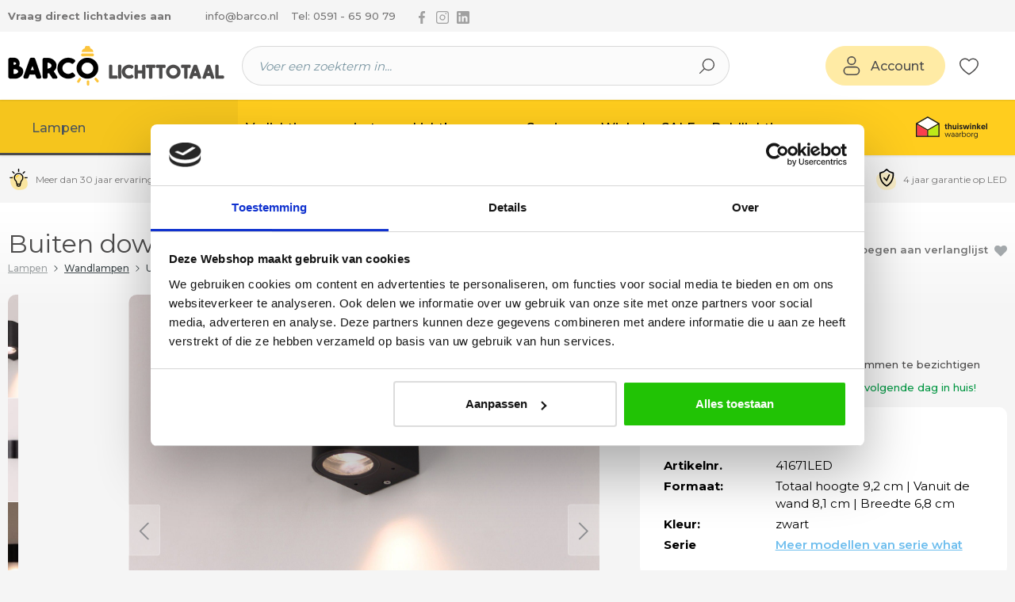

--- FILE ---
content_type: text/html; charset=UTF-8
request_url: https://www.barco.nl/p/buiten-downlight-led-wandlamp-zwart/41671led
body_size: 30371
content:

<!DOCTYPE html>

<html lang="nl-NL"
      itemscope="itemscope"
      itemtype="https://schema.org/WebPage">

                            
    <head>
                                          <meta charset="utf-8">
            
                        <script>
            let gtmIsTrackingProductClicks = Boolean(1), gtmContainerId = 'GTM-WW6PJTR', hasSWConsentSupport = Boolean(Number(0));
            window.wbmScriptIsSet = false;
        </script>
        <script type="text/javascript">
            window.dataLayer = window.dataLayer || [];
            window.dataLayer.push({"ecommerce":{"items":[{"google_business_vertical":"retail","item_category":"Lampen populair","price":22.5,"item_brand":"Sonnie","currency":"EUR","item_id":"41671LED","item_name":"Buiten downlight led wandlamp zwart","item_variant":"","quantity":1}]},"event":"view_item","page_type":"detail"});

                    </script>    
                            <!-- WbmTagManagerEcomm Head Snippet Start -->
        <script id="wbmTagManger" type="text/javascript">
            function getCookie(name) {
                var cookieMatch = document.cookie.match(name + '=(.*?)(;|$)');
                return cookieMatch && decodeURI(cookieMatch[1]);
            }

            var gtmCookieSet = getCookie('wbm-tagmanager-enabled');
            
            var googleTag = function(w,d,s,l,i){w[l]=w[l]||[];w[l].push({'gtm.start':new Date().getTime(),event:'gtm.js'});var f=d.getElementsByTagName(s)[0],j=d.createElement(s),dl=l!='dataLayer'?'&l='+l:'';j.async=true;j.src='https://www.googletagmanager.com/gtm.js?id='+i+dl+'';f.parentNode.insertBefore(j,f);};
            

            if (hasSWConsentSupport && gtmCookieSet === null) {
                window.wbmGoogleTagmanagerId = gtmContainerId;
                window.wbmScriptIsSet = false;
                window.googleTag = googleTag;
            } else {
                window.wbmScriptIsSet = true;
                googleTag(window, document, 'script', 'dataLayer', gtmContainerId);
                googleTag = null;
            }
        </script><!-- WbmTagManagerEcomm Head Snippet End -->    
    
                            <meta name="viewport"
                      content="width=device-width, initial-scale=1, shrink-to-fit=no">
            
                            <meta name="author"
                      content="">
                <meta name="robots"
                      content="index,follow">
                <meta name="revisit-after"
                      content="15 days">
                <meta name="keywords"
                      content="">
                <meta name="description"
                      content="Strakke buitenlamp zwart. Inclusief 1 x 5Watt LED GU10 (39595). 2700Kelvin warm wit. Geeft voor 350 lumen aan licht. Deze LED lamp is niet dimbaar. Er kunnen wel dimbare LEDlampen in. Indirect licht naar beneden. Creëert sfeervol maar toch voldoende lich">
            
                <meta property="og:type"
          content="product">
    <meta property="og:site_name"
          content="BARCO Lichttotaal">
    <meta property="og:url"
          content="https://www.barco.nl/p/buiten-downlight-led-wandlamp-zwart/41671led">
    <meta property="og:title"
          content="Buiten downlight led wandlamp zwart | Barco Lichttotaal">

    <meta property="og:description"
          content="Strakke buitenlamp zwart. Inclusief 1 x 5Watt LED GU10 (39595). 2700Kelvin warm wit. Geeft voor 350 lumen aan licht. Deze LED lamp is niet dimbaar. Er kunnen wel dimbare LEDlampen in. Indirect licht naar beneden. Creëert sfeervol maar toch voldoende lich">
    <meta property="og:image"
          content="https://storage.googleapis.com/barco_public/media/6a/4d/40/1731923045/buiten-downlight-led-wandlamp-zwart-41671led-2.jpg?ts=1731923046">

            <meta property="product:brand"
              content="Sonnie">
    
            <meta property="product:price:amount"
          content="22.5">
    <meta property="product:price:currency"
          content="EUR">
    <meta property="product:product_link"
          content="https://www.barco.nl/p/buiten-downlight-led-wandlamp-zwart/41671led">

    <meta name="twitter:card"
          content="product">
    <meta name="twitter:site"
          content="BARCO Lichttotaal">
    <meta name="twitter:title"
          content="Buiten downlight led wandlamp zwart | Barco Lichttotaal">
    <meta name="twitter:description"
          content="Strakke buitenlamp zwart. Inclusief 1 x 5Watt LED GU10 (39595). 2700Kelvin warm wit. Geeft voor 350 lumen aan licht. Deze LED lamp is niet dimbaar. Er kunnen wel dimbare LEDlampen in. Indirect licht naar beneden. Creëert sfeervol maar toch voldoende lich">
    <meta name="twitter:image"
          content="https://storage.googleapis.com/barco_public/media/6a/4d/40/1731923045/buiten-downlight-led-wandlamp-zwart-41671led-2.jpg?ts=1731923046">

                                <meta itemprop="copyrightHolder"
                      content="BARCO Lichttotaal">
                <meta itemprop="copyrightYear"
                      content="">
                <meta itemprop="isFamilyFriendly"
                      content="false">
                <meta itemprop="image"
                      content="https://storage.googleapis.com/barco_public/media/a2/e2/49/1666008319/barco-logo.png?ts=1666008319">
            

                
                                            <meta name="theme-color"
                      content="#F5F5F5">
                            
                                                
          <script>
      if (window.DooFinderScriptLoaded != true) {
        window.DooFinderScriptLoaded = true;

        let styleLink = document.createElement("link");
        styleLink.href = "https://www.barco.nl/bundles/doofinder/css/doofinder.css?1769774631";
        styleLink.rel = "stylesheet";
        document.head.appendChild(styleLink);

        let script = document.createElement("script");
        script.src = "https://eu1-config.doofinder.com/2.x/d915b474-a4d2-4445-8882-886c00e0b095.js";
        script.async = true;
        document.head.appendChild(script);

        let addToCartScript = document.createElement("script");
        addToCartScript.innerHTML = `
            class DoofinderAddToCartError extends Error {
    constructor(reason, status = "") {
      const message = "Error adding an item to the cart. Reason: " + reason + ". Status code: " + status;
      super(message);
      this.name = "DoofinderAddToCartError";
    }
  }

  document.addEventListener('doofinder.cart.add', async function(event) {
    const product = event.detail;
    const statusPromise = product.statusPromise;
    let isGroupLeader = product.grouping_id && product.grouping_id === product.item_id && product.group_leader;
    if(product.modifiable || isGroupLeader){
      //It's a configurable product, redirect to the product page to let the user configure the product
      statusPromise.reject(new DoofinderAddToCartError("It's a configurable product", 200));
      location.href = product.link;
      return;
    }

    const csrfTokenInput = document.querySelector('.product-info input[name="_csrf_token"]');

    let formData = new FormData();
    let productId = product.shopware_id;

    if (null !== csrfTokenInput && '' !== csrfTokenInput.value) {
      formData.append('_csrf_token', csrfTokenInput.value);
    }

    formData.append('redirectTo', 'frontend.cart.offcanvas');
    formData.append('lineItems[id][id]', productId);
    formData.append('lineItems[id][type]', 'product');
    formData.append('lineItems[id][referencedId]', productId);
    formData.append('lineItems[id][quantity]', 1);
    formData.append('lineItems[id][stackable]', 1);
    formData.append('lineItems[id][removable]', 1);

    let addItemUrl = '/checkout/line-item/add';

    instances = window.PluginManager.getPluginInstances("OffCanvasCart")
    if (instances.length > 0 && instances.some(i => typeof i.openOffCanvas === 'function')) {
      instances.forEach(i => typeof i.openOffCanvas === 'function' && i.openOffCanvas(addItemUrl, formData, () => {
        statusPromise.resolve("The item has been successfully added to the cart.");
      }))
    } else {
      let accessKey = 'SWSCHXCJDEYTOLF_1FDOOF-BVG';

      let headers = {
        'Accept': 'application/json',
        'Content-Type': 'application/json',
        'sw-access-key': accessKey,
      };
      let contextResult = await fetch("/store-api/context",
        {
          method: "GET",
          headers: headers
        }
      ).catch(error =>
        statusPromise.reject(new DoofinderAddToCartError("Couldn't fetch context", 200))
      );
      let context = await contextResult.json();
      let token = context.token;

      headers = {
        'sw-access-key': accessKey,
        'sw-context-token': token
      };
      let cartResult = await fetch(addItemUrl,
        {
          method: "POST",
          headers: headers,
          body: formData
        }
      ).catch(error =>
        statusPromise.reject(new DoofinderAddToCartError("Couldn't add line item to cart", 200))
      );
      let cart = await cartResult.json();
      statusPromise.resolve("The item has been successfully added to the cart.");
    }
  });


        `;
        document.head.appendChild(addToCartScript);

        let currency = 'EUR';
        (function(w, k) {w[k] = window[k] || function () { (window[k].q = window[k].q || []).push(arguments) }})(window, "doofinderApp");
        if (currency !== '') {
          doofinderApp("config", "currency", currency);
        }
      }
    </script>
  
                    <link rel="shortcut icon"
                  href="https://storage.googleapis.com/barco_public/media/bf/43/9f/1647795948/barco-favicon.png?ts=1647795948">
        
                            
            
    
    <link rel="canonical" href="https://www.barco.nl/p/buiten-downlight-led-wandlamp-zwart/41671led">

                    <title itemprop="name">Buiten downlight led wandlamp zwart | Barco Lichttotaal</title>
        
            
    <link rel="preload" href="https://fonts.gstatic.com/s/montserrat/v29/JTUSjIg1_i6t8kCHKm459WlhyyTh89Y.woff2" as="font" type="font/woff2" crossorigin="anonymous">
    
    
                                                                    <link rel="stylesheet"
                      href="https://www.barco.nl/theme/5353c9f9ac9d5612357a3b0fd80cdd8e/css/all.css?1769774619">
                                    
    <link rel="preconnect" href="https://fonts.googleapis.com">
    <link rel="preconnect" href="https://fonts.gstatic.com" crossorigin>
    <link href="https://fonts.googleapis.com/css2?family=Montserrat:wght@400;500;600;700;800;900&display=swap" rel="stylesheet">

                        <script>
        window.features = {"V6_5_0_0":true,"v6.5.0.0":true,"V6_6_0_0":true,"v6.6.0.0":true,"V6_7_0_0":false,"v6.7.0.0":false,"DISABLE_VUE_COMPAT":false,"disable.vue.compat":false,"ACCESSIBILITY_TWEAKS":false,"accessibility.tweaks":false,"ADMIN_VITE":false,"admin.vite":false,"TELEMETRY_METRICS":false,"telemetry.metrics":false,"CACHE_REWORK":false,"cache.rework":false};
    </script>
        
                                              
            <script>
            window.dataLayer = window.dataLayer || [];
            function gtag() { dataLayer.push(arguments); }

            (() => {
                const analyticsStorageEnabled = document.cookie.split(';').some((item) => item.trim().includes('google-analytics-enabled=1'));
                const adsEnabled = document.cookie.split(';').some((item) => item.trim().includes('google-ads-enabled=1'));

                // Always set a default consent for consent mode v2
                gtag('consent', 'default', {
                    'ad_user_data': adsEnabled ? 'granted' : 'denied',
                    'ad_storage': adsEnabled ? 'granted' : 'denied',
                    'ad_personalization': adsEnabled ? 'granted' : 'denied',
                    'analytics_storage': analyticsStorageEnabled ? 'granted' : 'denied'
                });
            })();
        </script>
    

          <script>
      if (window.DooFinderScriptLoaded != true) {
        window.DooFinderScriptLoaded = true;

        let styleLink = document.createElement("link");
        styleLink.href = "https://www.barco.nl/bundles/doofinder/css/doofinder.css?1769774631";
        styleLink.rel = "stylesheet";
        document.head.appendChild(styleLink);

        let script = document.createElement("script");
        script.src = "https://eu1-config.doofinder.com/2.x/d915b474-a4d2-4445-8882-886c00e0b095.js";
        script.async = true;
        document.head.appendChild(script);

        let addToCartScript = document.createElement("script");
        addToCartScript.innerHTML = `
            class DoofinderAddToCartError extends Error {
    constructor(reason, status = "") {
      const message = "Error adding an item to the cart. Reason: " + reason + ". Status code: " + status;
      super(message);
      this.name = "DoofinderAddToCartError";
    }
  }

  document.addEventListener('doofinder.cart.add', async function(event) {
    const product = event.detail;
    const statusPromise = product.statusPromise;
    let isGroupLeader = product.grouping_id && product.grouping_id === product.item_id && product.group_leader;
    if(product.modifiable || isGroupLeader){
      //It's a configurable product, redirect to the product page to let the user configure the product
      statusPromise.reject(new DoofinderAddToCartError("It's a configurable product", 200));
      location.href = product.link;
      return;
    }

    const csrfTokenInput = document.querySelector('.product-info input[name="_csrf_token"]');

    let formData = new FormData();
    let productId = product.shopware_id;

    if (null !== csrfTokenInput && '' !== csrfTokenInput.value) {
      formData.append('_csrf_token', csrfTokenInput.value);
    }

    formData.append('redirectTo', 'frontend.cart.offcanvas');
    formData.append('lineItems[id][id]', productId);
    formData.append('lineItems[id][type]', 'product');
    formData.append('lineItems[id][referencedId]', productId);
    formData.append('lineItems[id][quantity]', 1);
    formData.append('lineItems[id][stackable]', 1);
    formData.append('lineItems[id][removable]', 1);

    let addItemUrl = '/checkout/line-item/add';

    instances = window.PluginManager.getPluginInstances("OffCanvasCart")
    if (instances.length > 0 && instances.some(i => typeof i.openOffCanvas === 'function')) {
      instances.forEach(i => typeof i.openOffCanvas === 'function' && i.openOffCanvas(addItemUrl, formData, () => {
        statusPromise.resolve("The item has been successfully added to the cart.");
      }))
    } else {
      let accessKey = 'SWSCHXCJDEYTOLF_1FDOOF-BVG';

      let headers = {
        'Accept': 'application/json',
        'Content-Type': 'application/json',
        'sw-access-key': accessKey,
      };
      let contextResult = await fetch("/store-api/context",
        {
          method: "GET",
          headers: headers
        }
      ).catch(error =>
        statusPromise.reject(new DoofinderAddToCartError("Couldn't fetch context", 200))
      );
      let context = await contextResult.json();
      let token = context.token;

      headers = {
        'sw-access-key': accessKey,
        'sw-context-token': token
      };
      let cartResult = await fetch(addItemUrl,
        {
          method: "POST",
          headers: headers,
          body: formData
        }
      ).catch(error =>
        statusPromise.reject(new DoofinderAddToCartError("Couldn't add line item to cart", 200))
      );
      let cart = await cartResult.json();
      statusPromise.resolve("The item has been successfully added to the cart.");
    }
  });


        `;
        document.head.appendChild(addToCartScript);

        let currency = 'EUR';
        (function(w, k) {w[k] = window[k] || function () { (window[k].q = window[k].q || []).push(arguments) }})(window, "doofinderApp");
        if (currency !== '') {
          doofinderApp("config", "currency", currency);
        }
      }
    </script>
          
                            
            
                
        
                                    <script>
                window.activeNavigationId = '0199a4de97d97d50aa157a10a8b7698e';
                window.router = {
                    'frontend.cart.offcanvas': '/checkout/offcanvas',
                    'frontend.cookie.offcanvas': '/cookie/offcanvas',
                    'frontend.checkout.finish.page': '/checkout/finish',
                    'frontend.checkout.info': '/widgets/checkout/info',
                    'frontend.menu.offcanvas': '/widgets/menu/offcanvas',
                    'frontend.cms.page': '/widgets/cms',
                    'frontend.cms.navigation.page': '/widgets/cms/navigation',
                    'frontend.account.addressbook': '/widgets/account/address-book',
                    'frontend.country.country-data': '/country/country-state-data',
                    'frontend.app-system.generate-token': '/app-system/Placeholder/generate-token',
                    };
                window.salesChannelId = '8af26c456f8642049015c0854be68b79';
            </script>
        
    <script>
        window.router['cs-image-api.product.images'] = '/cs-image-api/product-images';
    </script>

                                <script>
                
                window.breakpoints = {"xs":0,"sm":576,"md":768,"lg":992,"xl":1200,"xxl":1400};
            </script>
        
                                    <script>
                    window.customerLoggedInState = 0;

                    window.wishlistEnabled = 1;
                </script>
                    
                	<script src="https://www.barco.nl/bundles/csmaintheme/assets/jquery-3.5.1.slim.min.js?1769774631"></script>

                            <script>
                window.themeAssetsPublicPath = 'https://www.barco.nl/theme/cca75349f0f24dac8815fb6c11003f45/assets/';
            </script>
        
        
                                                    <script>
                        window.themeJsPublicPath = 'https://www.barco.nl/theme/5353c9f9ac9d5612357a3b0fd80cdd8e/js/';
                    </script>
                                            <script type="text/javascript" src="https://www.barco.nl/theme/5353c9f9ac9d5612357a3b0fd80cdd8e/js/storefront/storefront.js?1769774619" defer></script>
                                            <script type="text/javascript" src="https://www.barco.nl/theme/5353c9f9ac9d5612357a3b0fd80cdd8e/js/cs-cms-extensions/cs-cms-extensions.js?1769774619" defer></script>
                                            <script type="text/javascript" src="https://www.barco.nl/theme/5353c9f9ac9d5612357a3b0fd80cdd8e/js/sas-blog-module/sas-blog-module.js?1769774619" defer></script>
                                            <script type="text/javascript" src="https://www.barco.nl/theme/5353c9f9ac9d5612357a3b0fd80cdd8e/js/cs-image-a-p-i/cs-image-a-p-i.js?1769774619" defer></script>
                                            <script type="text/javascript" src="https://www.barco.nl/theme/5353c9f9ac9d5612357a3b0fd80cdd8e/js/wbm-tag-manager-ecomm/wbm-tag-manager-ecomm.js?1769774619" defer></script>
                                            <script type="text/javascript" src="https://www.barco.nl/theme/5353c9f9ac9d5612357a3b0fd80cdd8e/js/cs-cart-upsell/cs-cart-upsell.js?1769774619" defer></script>
                                            <script type="text/javascript" src="https://www.barco.nl/theme/5353c9f9ac9d5612357a3b0fd80cdd8e/js/prems-one-page-checkout6/prems-one-page-checkout6.js?1769774619" defer></script>
                                            <script type="text/javascript" src="https://www.barco.nl/theme/5353c9f9ac9d5612357a3b0fd80cdd8e/js/cs-house-number-seperate/cs-house-number-seperate.js?1769774619" defer></script>
                                            <script type="text/javascript" src="https://www.barco.nl/theme/5353c9f9ac9d5612357a3b0fd80cdd8e/js/cbax-modul-analytics/cbax-modul-analytics.js?1769774619" defer></script>
                                            <script type="text/javascript" src="https://www.barco.nl/theme/5353c9f9ac9d5612357a3b0fd80cdd8e/js/frosh-platform-share-basket/frosh-platform-share-basket.js?1769774619" defer></script>
                                            <script type="text/javascript" src="https://www.barco.nl/theme/5353c9f9ac9d5612357a3b0fd80cdd8e/js/p2-lab-product-video/p2-lab-product-video.js?1769774619" defer></script>
                                            <script type="text/javascript" src="https://www.barco.nl/theme/5353c9f9ac9d5612357a3b0fd80cdd8e/js/cs-stats/cs-stats.js?1769774619" defer></script>
                                            <script type="text/javascript" src="https://www.barco.nl/theme/5353c9f9ac9d5612357a3b0fd80cdd8e/js/doo-finder/doo-finder.js?1769774619" defer></script>
                                            <script type="text/javascript" src="https://www.barco.nl/theme/5353c9f9ac9d5612357a3b0fd80cdd8e/js/cs-main-theme/cs-main-theme.js?1769774619" defer></script>
                                                        

    
        
        
        
        
    
        
    <script>
        window.mollie_javascript_use_shopware = '0'
    </script>

    

    </head>

        
        <body class="is-ctl-product is-act-index  page-productdetail">

            <div class="skip-to-content bg-primary-subtle text-primary-emphasis visually-hidden-focusable overflow-hidden">
            <div class="container d-flex justify-content-center">
                <a href="#content-main" class="skip-to-content-link d-inline-flex text-decoration-underline m-1 p-2 fw-bold gap-2">
                    Ga naar de hoofdinhoud
                </a>
            </div>
        </div>
    
                                    <noscript>
                <iframe src="https://www.googletagmanager.com/ns.html?id=GTM-WW6PJTR"
                        height="0" width="0" style="display:none;visibility:hidden"></iframe>
            </noscript>
                            <noscript class="noscript-main">
                
    <div role="alert"
                  class="alert alert-info alert-has-icon">
                                                                        
                                                    <span class="icon icon-info">
                                                                <svg width="12" height="12" viewBox="0 0 12 12" xmlns="http://www.w3.org/2000/svg"><g fill="currentColor" fill-rule="nonzero"><path d="M6 0C2.684 0 0 2.683 0 6c0 3.316 2.683 6 6 6 3.316 0 6-2.684 6-6S9.316 0 6 0Zm0 11.163A5.169 5.169 0 0 1 .837 6 5.169 5.169 0 0 1 6 .837 5.169 5.169 0 0 1 11.163 6 5.169 5.169 0 0 1 6 11.163Z"/><path d="M6 5.001c-.355 0-.608.15-.608.372v3.009c0 .19.253.379.608.379.34 0 .616-.19.616-.38V5.374C6.616 5.152 6.34 5 6 5ZM6 3.146c-.363 0-.647.26-.647.56 0 .3.284.569.647.569.356 0 .64-.269.64-.569 0-.3-.284-.56-.64-.56Z"/></g></svg>
        </span>                                                    
                                    
                    <div class="alert-content-container">
                                                    
                                                        <div class="alert-content">                                                    Om alle functies van onze shop te kunnen gebruiken, adviseren wij u om Javascript in uw browser in te schakelen.
                                                                </div>                
                                                                </div>
            </div>
            </noscript>
        

                <div class="top-bar d-none d-md-block">
        <div class="container">
            <div class="d-flex align-items-center justify-content-center">
                <a class="top-bar-advice-link d-none d-md-block" href="/lichtadvies" title="Vraag direct lichtadvies aan">Vraag direct lichtadvies aan</a>
                <a class="top-bar-mail-link d-none d-md-block" href="mailto:info@barco.nl" title="info@barco.nl">info@barco.nl</a>
                <a class="top-bar-phone-link d-none d-md-block" href="tel:0591659079" title="Tel: 0591 - 65 90 79">Tel: 0591 - 65 90 79</a>
                <nav class="nav-wrapper top-bar-social-nav d-none d-md-block">
                    <ul class="nav">
                        <li class="nav-item">
                            <a class="nav-link" href="https://www.facebook.com/profile.php?id=100063655886071" target="blank" rel="noopener" title="Volg ons via Facebook">
                                <span class="visually-hidden">Volg ons via Facebook</span>
                                <span class="icon icon-facebook">
                                                                <svg width="12" height="24" viewBox="0 0 12 24" xmlns="http://www.w3.org/2000/svg"><path d="M9.81 3.985h2.191V.169C11.623.117 10.323 0 8.809 0 5.65 0 3.486 1.987 3.486 5.639V9H0v4.266h3.486V24H7.76V13.267h3.345l.531-4.266H7.759V6.062c.001-1.233.333-2.077 2.051-2.077z" fill="currentColor" fill-rule="nonzero"/></svg>

        </span>                            </a>
                        </li>
                        <li class="nav-item">
                            <a class="nav-link" href="https://www.instagram.com/barcolichttotaal" target="blank" rel="noopener" title="Volg ons via Instagram">
                                <span class="visually-hidden">Volg ons via Instagram</span>
                                <span class="icon icon-instagram">
                                                                <svg width="28" height="28" viewBox="0 0 28 28" xmlns="http://www.w3.org/2000/svg"><g fill="currentColor" fill-rule="evenodd"><path d="M22 0H6a6 6 0 0 0-6 6v16a6 6 0 0 0 6 6h16a6 6 0 0 0 6-6V6a6 6 0 0 0-6-6ZM6 2h16a4 4 0 0 1 4 4v16a4 4 0 0 1-4 4H6a4 4 0 0 1-4-4V6a4 4 0 0 1 4-4Z" fill-rule="nonzero"/><path d="M8.462 11.213a6.2 6.2 0 1 0 11.076 5.574 6.2 6.2 0 0 0-11.076-5.574Zm6.154-1.367a4.2 4.2 0 1 1-.215-.027l.215.027Z" fill-rule="nonzero"/><circle cx="21.5" cy="5.5" r="1.5"/></g></svg>

        </span>                            </a>
                        </li>
                        <li class="nav-item">
                            <a class="nav-link" href="https://www.linkedin.com/in/martin-keuter-46a7b822/?originalSubdomain=nl" target="blank" rel="noopener" title="Volg ons via Linkedin">
                                <span class="visually-hidden">Volg ons via Linkedin</span>
                                <span class="icon icon-linkedin">
                                                                <svg width="24" height="24" viewBox="0 0 24 24" xmlns="http://www.w3.org/2000/svg"><path d="M21.6 0H2.4C1.08 0 0 1.08 0 2.4v19.2C0 22.92 1.08 24 2.4 24h19.2c1.32 0 2.4-1.08 2.4-2.4V2.4C24 1.08 22.92 0 21.6 0ZM7.2 20.4H3.6V9.6h3.6v10.8ZM5.4 7.56c-1.2 0-2.16-.96-2.16-2.16 0-1.2.96-2.16 2.16-2.16 1.2 0 2.16.96 2.16 2.16 0 1.2-.96 2.16-2.16 2.16Zm15 12.84h-3.6v-6.36c0-.96-.84-1.8-1.8-1.8-.96 0-1.8.84-1.8 1.8v6.36H9.6V9.6h3.6v1.44c.6-.96 1.92-1.68 3-1.68 2.28 0 4.2 1.92 4.2 4.2v6.84Z" fill="#FFF" fill-rule="nonzero"/></svg>

        </span>                            </a>
                        </li>
                    </ul>
                </nav>
                <div class="d-md-none d-lg-block ms-lg-auto me-auto me-md-0">
                                    </div>
                                    <figure class="top-bar-logo d-md-none">
                        <a href="" target="blank" rel="noopener">
                                <img class="lazyload " src="[data-uri]" data-src="/bundles/csmaintheme/assets/thuiswinkel-waarborg-logo.png" alt="Thuiswinkel Waarborg"   data-sizes="auto">

                        </a>
                    </figure>
                                <div class="ms-md-auto ms-lg-0">
                                    
                    </div>
            </div>
        </div>
    </div>
    <div class="header-main-wrapper">
        <header class="header-main">
                            <div class="container">
                        
            <div class="row align-items-center header-row">
                            <div class="col-12 col-lg-auto header-logo-col">
                        <div class="header-logo-main">
                      <a class="header-logo-main-link"
               href="/"
               title="Naar de startpagina">
                                    <picture class="header-logo-picture">
                                                                                    <source srcset="/bundles/csmaintheme/assets/logo/barco-logo.png"
                                        media="(min-width: 768px) and (max-width: 991px)">
                                                    
                                                                                    <source srcset="/bundles/csmaintheme/assets/logo/barco-logo.png"
                                        media="(max-width: 767px)">
                                                    
                                                                                    <img src="https://storage.googleapis.com/barco_public/media/a2/e2/49/1666008319/barco-logo.png?ts=1666008319"
                                     alt="Naar de startpagina"
                                     class="img-fluid header-logo-main-img">
                                                                        </picture>
                            </a>
        

          <script>
      if (window.DooFinderScriptLoaded != true) {
        window.DooFinderScriptLoaded = true;

        let styleLink = document.createElement("link");
        styleLink.href = "https://www.barco.nl/bundles/doofinder/css/doofinder.css?1769774631";
        styleLink.rel = "stylesheet";
        document.head.appendChild(styleLink);

        let script = document.createElement("script");
        script.src = "https://eu1-config.doofinder.com/2.x/d915b474-a4d2-4445-8882-886c00e0b095.js";
        script.async = true;
        document.head.appendChild(script);

        let addToCartScript = document.createElement("script");
        addToCartScript.innerHTML = `
            class DoofinderAddToCartError extends Error {
    constructor(reason, status = "") {
      const message = "Error adding an item to the cart. Reason: " + reason + ". Status code: " + status;
      super(message);
      this.name = "DoofinderAddToCartError";
    }
  }

  document.addEventListener('doofinder.cart.add', async function(event) {
    const product = event.detail;
    const statusPromise = product.statusPromise;
    let isGroupLeader = product.grouping_id && product.grouping_id === product.item_id && product.group_leader;
    if(product.modifiable || isGroupLeader){
      //It's a configurable product, redirect to the product page to let the user configure the product
      statusPromise.reject(new DoofinderAddToCartError("It's a configurable product", 200));
      location.href = product.link;
      return;
    }

    const csrfTokenInput = document.querySelector('.product-info input[name="_csrf_token"]');

    let formData = new FormData();
    let productId = product.shopware_id;

    if (null !== csrfTokenInput && '' !== csrfTokenInput.value) {
      formData.append('_csrf_token', csrfTokenInput.value);
    }

    formData.append('redirectTo', 'frontend.cart.offcanvas');
    formData.append('lineItems[id][id]', productId);
    formData.append('lineItems[id][type]', 'product');
    formData.append('lineItems[id][referencedId]', productId);
    formData.append('lineItems[id][quantity]', 1);
    formData.append('lineItems[id][stackable]', 1);
    formData.append('lineItems[id][removable]', 1);

    let addItemUrl = '/checkout/line-item/add';

    instances = window.PluginManager.getPluginInstances("OffCanvasCart")
    if (instances.length > 0 && instances.some(i => typeof i.openOffCanvas === 'function')) {
      instances.forEach(i => typeof i.openOffCanvas === 'function' && i.openOffCanvas(addItemUrl, formData, () => {
        statusPromise.resolve("The item has been successfully added to the cart.");
      }))
    } else {
      let accessKey = 'SWSCHXCJDEYTOLF_1FDOOF-BVG';

      let headers = {
        'Accept': 'application/json',
        'Content-Type': 'application/json',
        'sw-access-key': accessKey,
      };
      let contextResult = await fetch("/store-api/context",
        {
          method: "GET",
          headers: headers
        }
      ).catch(error =>
        statusPromise.reject(new DoofinderAddToCartError("Couldn't fetch context", 200))
      );
      let context = await contextResult.json();
      let token = context.token;

      headers = {
        'sw-access-key': accessKey,
        'sw-context-token': token
      };
      let cartResult = await fetch(addItemUrl,
        {
          method: "POST",
          headers: headers,
          body: formData
        }
      ).catch(error =>
        statusPromise.reject(new DoofinderAddToCartError("Couldn't add line item to cart", 200))
      );
      let cart = await cartResult.json();
      statusPromise.resolve("The item has been successfully added to the cart.");
    }
  });


        `;
        document.head.appendChild(addToCartScript);

        let currency = 'EUR';
        (function(w, k) {w[k] = window[k] || function () { (window[k].q = window[k].q || []).push(arguments) }})(window, "doofinderApp");
        if (currency !== '') {
          doofinderApp("config", "currency", currency);
        }
      }
    </script>
      </div>
                </div>
            
                            <div class="col-12 order-2 col-sm order-sm-1 header-search-col">
                    <div class="row">
                        <div class="col-sm-auto d-none d-sm-block d-lg-none">
                                                            <div class="nav-main-toggle">
                                                                            <button
                                            class="btn nav-main-toggle-btn header-actions-btn"
                                            type="button"
                                            data-off-canvas-menu="true"
                                            aria-label="Menu"
                                        >
                                                                                            <span class="icon icon-stack">
                                                                <svg xmlns="http://www.w3.org/2000/svg" xmlns:xlink="http://www.w3.org/1999/xlink" width="24" height="24" viewBox="0 0 24 24"><defs><path d="M3 13c-.5523 0-1-.4477-1-1s.4477-1 1-1h18c.5523 0 1 .4477 1 1s-.4477 1-1 1H3zm0-7c-.5523 0-1-.4477-1-1s.4477-1 1-1h18c.5523 0 1 .4477 1 1s-.4477 1-1 1H3zm0 14c-.5523 0-1-.4477-1-1s.4477-1 1-1h18c.5523 0 1 .4477 1 1s-.4477 1-1 1H3z" id="icons-default-stack" /></defs><use xlink:href="#icons-default-stack" fill="#758CA3" fill-rule="evenodd" /></svg>
        </span>                                                                                    </button>
                                                                    </div>
                                                    </div>
                        <div class="col">
                            
    <div class="collapse show"
         id="searchCollapse">
        <div class="header-search">
                            <form action="/search"
                      method="get"
                      data-search-widget="true"
                      data-search-widget-options="{&quot;searchWidgetMinChars&quot;:2}"
                      data-url="/suggest?search="
                      class="header-search-form">
                                                                    <div class="input-group">
                                                            <input type="search"
                                       name="search"
                                       class="form-control header-search-input"
                                       autocomplete="off"
                                       autocapitalize="off"
                                       placeholder="Voer een zoekterm in..."
                                       aria-label="Voer een zoekterm in..."
                                       value=""
                                >
                            
                                                            <button type="submit"
                                        class="btn header-search-btn"
                                        aria-label="Zoeken">
                                    <span class="header-search-icon">
                                        <span class="icon icon-search">
                                                                <svg width="20" height="20" viewBox="0 0 20 20" xmlns="http://www.w3.org/2000/svg"><path d="M11.996 0A7.984 7.984 0 0 0 5.9 13.147L.203 18.843a.666.666 0 1 0 .942.942l5.696-5.696A7.992 7.992 0 1 0 11.996 0Zm0 14.652a6.66 6.66 0 1 1 6.66-6.66 6.667 6.667 0 0 1-6.66 6.66Z" fill="#000" fill-rule="nonzero"/></svg>

        </span>                                    </span>
                                </button>
                            
                                                            <a class="btn header-close-btn js-search-close-btn d-none"
                                        aria-label="De dropdown-zoekopdracht sluiten">
                                    <span class="header-close-icon">
                                        <span class="icon icon-x">
                                                                <svg xmlns="http://www.w3.org/2000/svg" xmlns:xlink="http://www.w3.org/1999/xlink" width="24" height="24" viewBox="0 0 24 24"><defs><path d="m10.5858 12-7.293-7.2929c-.3904-.3905-.3904-1.0237 0-1.4142.3906-.3905 1.0238-.3905 1.4143 0L12 10.5858l7.2929-7.293c.3905-.3904 1.0237-.3904 1.4142 0 .3905.3906.3905 1.0238 0 1.4143L13.4142 12l7.293 7.2929c.3904.3905.3904 1.0237 0 1.4142-.3906.3905-1.0238.3905-1.4143 0L12 13.4142l-7.2929 7.293c-.3905.3904-1.0237.3904-1.4142 0-.3905-.3906-.3905-1.0238 0-1.4143L10.5858 12z" id="icons-default-x" /></defs><use xlink:href="#icons-default-x" fill="#758CA3" fill-rule="evenodd" /></svg>
        </span>                                    </span>
                                </a>
                                                    </div>
                    
                                    </form>
            
        </div>
    </div>
                        </div>
                    </div>
                </div>
            
                <div class="col-12 order-1 col-sm-auto order-sm-2 header-actions-col">
        <div class="row g-0 align-items-center">
                            <div class="col d-sm-none">
                    <div class="menu-button">
                                                    <button class="btn nav-main-toggle-btn header-actions-btn"
                                    type="button"
                                    data-off-canvas-menu="true"
                                    aria-label="Menu">
                                                                    <span class="icon icon-stack">
                                                                <svg xmlns="http://www.w3.org/2000/svg" xmlns:xlink="http://www.w3.org/1999/xlink" width="24" height="24" viewBox="0 0 24 24"><use xlink:href="#icons-default-stack" fill="#758CA3" fill-rule="evenodd" /></svg>
        </span>                                                            </button>
                                            </div>
                </div>
            
            
                            <div class="col-auto">
                    <div class="account-menu">
                            <div class="dropdown">
            <button class="btn account-menu-btn header-actions-btn"
            type="button"
            id="accountWidget"
            data-account-menu="true"
            data-bs-toggle="dropdown"
            aria-haspopup="true"
            aria-expanded="false"
            aria-label="Jouw account"
            title="Jouw account">
        <span class="icon icon-avatar">
                                                                <svg width="21" height="24" viewBox="0 0 21 24" xmlns="http://www.w3.org/2000/svg"><g fill="#4C4B4B" fill-rule="nonzero"><path d="M10.4 11.2a5.6 5.6 0 1 0-5.6-5.6 5.606 5.606 0 0 0 5.6 5.6Zm0-9.6a4 4 0 1 1 0 8 4 4 0 0 1 0-8ZM15.2 12.8H5.6a5.6 5.6 0 0 0 0 11.2h9.6a5.6 5.6 0 1 0 0-11.2Zm0 9.6H5.6a4 4 0 1 1 0-8h9.6a4 4 0 1 1 0 8Z"/></g></svg>

        </span>        <span class="account-menu-btn-text d-none d-lg-inline-block">Account</span>
    </button>

                    <div class="dropdown-menu dropdown-menu-end account-menu-dropdown js-account-menu-dropdown"
                 aria-labelledby="accountWidget">
                

        
            <div class="offcanvas-header">
                            <button class="btn btn-light offcanvas-close js-offcanvas-close">
                                            <span class="icon icon-x icon-sm">
                                                                <svg xmlns="http://www.w3.org/2000/svg" xmlns:xlink="http://www.w3.org/1999/xlink" width="24" height="24" viewBox="0 0 24 24"><use xlink:href="#icons-default-x" fill="#758CA3" fill-rule="evenodd" /></svg>
        </span>                    
                                            Menu sluiten
                                    </button>
                    </div>
    
            <div class="offcanvas-body">
                <div class="account-menu">
                                    <div class="dropdown-header account-menu-header">
                    Jouw account
                </div>
                    
                    <div class="account-menu-login">
            <a href="/account/login"
               title="Inloggen"
               class="btn btn-secondary account-menu-login-button">
                Inloggen
            </a>

            <div class="account-menu-register">
                of <a href="/account/login"
                                                                title="registreren">registreren</a>
            </div>
        </div>
    
                    <div class="account-menu-links">
                    <div class="header-account-menu">
        <div class="card account-menu-inner">
                                        
                                                <div class="list-group list-group-flush account-aside-list-group">
                                                            <a href="/account"
       title="Overzicht"
       class="list-group-item list-group-item-action bg-white account-aside-item">
                    <span class="icon icon-arrow-right-2">
                                                                <svg width="5" height="9" viewBox="0 0 5 9" xmlns="http://www.w3.org/2000/svg"><path d="M.854 8.854a.5.5 0 0 1-.765-.638l.057-.07L3.793 4.5.146.854A.5.5 0 0 1 .09.216l.057-.07A.5.5 0 0 1 .784.09l.07.057 4 4a.5.5 0 0 1 .057.638l-.057.07-4 4Z" fill="currentColor" fill-rule="nonzero"/></svg>

        </span>                Overzicht
    </a>

                                <a href="/account/profile"
       title="Jouw profiel"
       class="list-group-item list-group-item-action bg-white account-aside-item">
                    <span class="icon icon-arrow-right-2">
                                                                <svg width="5" height="9" viewBox="0 0 5 9" xmlns="http://www.w3.org/2000/svg"><path d="M.854 8.854a.5.5 0 0 1-.765-.638l.057-.07L3.793 4.5.146.854A.5.5 0 0 1 .09.216l.057-.07A.5.5 0 0 1 .784.09l.07.057 4 4a.5.5 0 0 1 .057.638l-.057.07-4 4Z" fill="currentColor" fill-rule="nonzero"/></svg>

        </span>                Jouw profiel
    </a>

                                <a href="/account/address"
       title="Adressen"
       class="list-group-item list-group-item-action bg-white account-aside-item">
                    <span class="icon icon-arrow-right-2">
                                                                <svg width="5" height="9" viewBox="0 0 5 9" xmlns="http://www.w3.org/2000/svg"><path d="M.854 8.854a.5.5 0 0 1-.765-.638l.057-.07L3.793 4.5.146.854A.5.5 0 0 1 .09.216l.057-.07A.5.5 0 0 1 .784.09l.07.057 4 4a.5.5 0 0 1 .057.638l-.057.07-4 4Z" fill="currentColor" fill-rule="nonzero"/></svg>

        </span>                Adressen
    </a>

                                                            <a href="/account/payment"
       title="Betaalwijzen"
       class="list-group-item list-group-item-action bg-white account-aside-item">
                    <span class="icon icon-arrow-right-2">
                                                                <svg width="5" height="9" viewBox="0 0 5 9" xmlns="http://www.w3.org/2000/svg"><path d="M.854 8.854a.5.5 0 0 1-.765-.638l.057-.07L3.793 4.5.146.854A.5.5 0 0 1 .09.216l.057-.07A.5.5 0 0 1 .784.09l.07.057 4 4a.5.5 0 0 1 .057.638l-.057.07-4 4Z" fill="currentColor" fill-rule="nonzero"/></svg>

        </span>                Betaalwijzen
    </a>

                                <a href="/account/order"
       title="Bestellingen"
       class="list-group-item list-group-item-action bg-white account-aside-item">
                    <span class="icon icon-arrow-right-2">
                                                                <svg width="5" height="9" viewBox="0 0 5 9" xmlns="http://www.w3.org/2000/svg"><path d="M.854 8.854a.5.5 0 0 1-.765-.638l.057-.07L3.793 4.5.146.854A.5.5 0 0 1 .09.216l.057-.07A.5.5 0 0 1 .784.09l.07.057 4 4a.5.5 0 0 1 .057.638l-.057.07-4 4Z" fill="currentColor" fill-rule="nonzero"/></svg>

        </span>                Bestellingen
    </a>
                        

                        </div>
                            
                                                </div>
    </div>
            </div>
            </div>
        </div>
                </div>
            </div>
                    </div>
                </div>
            
                                                <div class="col-auto">
                        <div class="header-wishlist">
                            <a class="btn header-wishlist-btn header-actions-btn"
                               href="/wishlist"
                               title="Verlanglijst"
                               aria-label="Verlanglijst">
                                    
            <span class="header-wishlist-icon">
            <span class="icon icon-heart">
                                                                <svg width="24" height="21" viewBox="0 0 24 21" xmlns="http://www.w3.org/2000/svg"><path d="M17.063 0A6.949 6.949 0 0 0 12 2.197a6.937 6.937 0 0 0-12 4.74c0 6.908 11.141 13.688 11.625 13.954a.75.75 0 0 0 .773 0C12.858 20.625 24 13.845 24 6.938A6.945 6.945 0 0 0 17.062 0ZM12 19.365c-1.939-1.237-10.5-7.02-10.5-12.427a5.437 5.437 0 0 1 9.885-3.124.75.75 0 0 0 1.226 0A5.438 5.438 0 0 1 22.5 6.937c0 5.404-8.561 11.187-10.5 12.428Z" fill="#4C4B4B" fill-rule="nonzero"/></svg>

        </span>        </span>
    
    
    
    <span class="badge bg-primary header-wishlist-badge"
          id="wishlist-basket"
          data-wishlist-storage="true"
          data-wishlist-storage-options="{&quot;listPath&quot;:&quot;\/wishlist\/list&quot;,&quot;mergePath&quot;:&quot;\/wishlist\/merge&quot;,&quot;pageletPath&quot;:&quot;\/wishlist\/merge\/pagelet&quot;}"
          data-wishlist-widget="true"
          data-wishlist-widget-options="{&quot;showCounter&quot;:true}"
    ></span>
                            </a>
                        </div>
                    </div>
                            
                            <div class="col-auto">
                    <div class="header-cart"
                         data-off-canvas-cart="true">
                        <a class="btn header-cart-btn header-actions-btn"
                           href="/checkout/cart"
                           data-cart-widget="true"
                           title="Winkelmandje"
                           aria-label="Winkelmandje">
                                <span class="header-cart-icon">
        <span class="icon icon-bag">
                                                                <svg width="20" height="20" viewBox="0 0 20 20" xmlns="http://www.w3.org/2000/svg"><g fill="#000" fill-rule="nonzero"><path d="M.667 1.333h2.138l2.357 10.018a1.995 1.995 0 0 0 .171 3.982h11.334a.667.667 0 0 0 0-1.333H5.333a.667.667 0 1 1 0-1.333h11.255a1.993 1.993 0 0 0 1.947-1.542l1.412-6A2 2 0 0 0 18 2.667H4.49L3.983.514A.667.667 0 0 0 3.333 0H.667a.667.667 0 0 0 0 1.333ZM18 4a.677.677 0 0 1 .65.82l-1.414 6a.663.663 0 0 1-.648.513H6.528L4.8 4H18ZM12.667 18a2 2 0 1 0 4 0 2 2 0 0 0-4 0Zm2.666 0A.667.667 0 1 1 14 18a.667.667 0 0 1 1.333 0ZM5.333 18a2 2 0 1 0 4 0 2 2 0 0 0-4 0ZM8 18a.667.667 0 1 1-1.333 0A.667.667 0 0 1 8 18Z"/></g></svg>

        </span>    </span>
        <span class="header-cart-total">
        € 0,00*
    </span>
                        </a>
                    </div>
                </div>
                    </div>
    </div>
        </div>
                    </div>
                    </header>

                <div class="nav-main">
                                <div class="main-navigation"
         id="mainNavigation"
         data-flyout-menu="true">
                    <div class="container">
                                        <nav class="nav main-navigation-menu"
                        aria-label="Hoofdnavigatie"
                        itemscope="itemscope"
                        itemtype="http://schema.org/SiteNavigationElement">
                        
                        
                                                    
                                                                                            
                                            <a class="nav-link main-navigation-link active"
           href="https://www.barco.nl/lampen"
           itemprop="url"
           data-flyout-menu-trigger="77b959cf66de4c1590c7f9b7da3982f3"                       title="Lampen">
            <div class="main-navigation-link-text">
                <span itemprop="name">Lampen</span>
                            <span class="icon icon-arrow-down">
                                                                <svg width="10" height="6" viewBox="0 0 10 6" xmlns="http://www.w3.org/2000/svg"><path d="M5 5.455a.453.453 0 0 1-.321-.134L.133.776A.454.454 0 1 1 .776.133L5 4.357 9.224.133a.454.454 0 1 1 .643.643L5.32 5.32A.453.453 0 0 1 5 5.455Z" fill="#000" fill-rule="nonzero"/></svg>

        </span>                        </div>
        </a>
                                                                                                
                                            <a class="nav-link main-navigation-link"
           href="https://www.barco.nl/verlichting-per-ruimte"
           itemprop="url"
           data-flyout-menu-trigger="01971708c5a17cdf98873037d5ed4e2d"                       title="Verlichting per ruimte">
            <div class="main-navigation-link-text">
                <span itemprop="name">Verlichting per ruimte</span>
                            <span class="icon icon-arrow-down">
                                                                <svg width="10" height="6" viewBox="0 0 10 6" xmlns="http://www.w3.org/2000/svg"><path d="M5 5.455a.453.453 0 0 1-.321-.134L.133.776A.454.454 0 1 1 .776.133L5 4.357 9.224.133a.454.454 0 1 1 .643.643L5.32 5.32A.453.453 0 0 1 5 5.455Z" fill="#000" fill-rule="nonzero"/></svg>

        </span>                        </div>
        </a>
                                                                                                
                                            <a class="nav-link main-navigation-link"
           href="https://www.barco.nl/lichtbronnen"
           itemprop="url"
           data-flyout-menu-trigger="d18e5755ba194d848e542abf6f0288d6"                       title="Lichtbronnen">
            <div class="main-navigation-link-text">
                <span itemprop="name">Lichtbronnen</span>
                            <span class="icon icon-arrow-down">
                                                                <svg width="10" height="6" viewBox="0 0 10 6" xmlns="http://www.w3.org/2000/svg"><path d="M5 5.455a.453.453 0 0 1-.321-.134L.133.776A.454.454 0 1 1 .776.133L5 4.357 9.224.133a.454.454 0 1 1 .643.643L5.32 5.32A.453.453 0 0 1 5 5.455Z" fill="#000" fill-rule="nonzero"/></svg>

        </span>                        </div>
        </a>
                                                                                                
                                            <a class="nav-link main-navigation-link"
           href="https://www.barco.nl/service"
           itemprop="url"
           data-flyout-menu-trigger="4efa9e39de744a9e8f7e167dbd2c24d1"                       title="Service">
            <div class="main-navigation-link-text">
                <span itemprop="name">Service</span>
                            <span class="icon icon-arrow-down">
                                                                <svg width="10" height="6" viewBox="0 0 10 6" xmlns="http://www.w3.org/2000/svg"><path d="M5 5.455a.453.453 0 0 1-.321-.134L.133.776A.454.454 0 1 1 .776.133L5 4.357 9.224.133a.454.454 0 1 1 .643.643L5.32 5.32A.453.453 0 0 1 5 5.455Z" fill="#000" fill-rule="nonzero"/></svg>

        </span>                        </div>
        </a>
                                                                                                
                                            <a class="nav-link main-navigation-link"
           href="https://www.barco.nl/winkel"
           itemprop="url"
                                  title="Winkel">
            <div class="main-navigation-link-text">
                <span itemprop="name">Winkel</span>
                        </div>
        </a>
                                                                                                
                                            <a class="nav-link main-navigation-link"
           href="https://www.barco.nl/aanbiedingen"
           itemprop="url"
                                  title="SALE">
            <div class="main-navigation-link-text">
                <span itemprop="name">SALE</span>
                        </div>
        </a>
                                                                                                
                                            <a class="nav-link main-navigation-link"
           href="https://www.barco.nl/boldlighting"
           itemprop="url"
                                  title="Boldlighting">
            <div class="main-navigation-link-text">
                <span itemprop="name">Boldlighting</span>
                        </div>
        </a>
                                                                            </nav>
                
            <figure class="main-navigation-logo">
            <a href="https://www.kiyoh.com/reviews/1046767/barco_lichttotaal_bv" target="blank" rel="noopener" title="Thuiswinkel Waarborg">
                    <img class="lazyload " src="[data-uri]" data-src="/bundles/csmaintheme/assets/thuiswinkel-waarborg-logo.png" alt="Thuiswinkel Waarborg"   data-sizes="auto">

            </a>
        </figure>
                </div>
        
                                                                                                                                                                                                                                                                                                                                                                                    
                                                <div class="navigation-flyouts">
                                                                                                                                    <div class="navigation-flyout mega-menu-flyout"
         data-flyout-menu-id="77b959cf66de4c1590c7f9b7da3982f3">
        <div class="container px-0">
            <div class="mega-menu-content">
                        
    
        <div class="row mega-menu-row navigation-flyout-content mx-0" data-mega-menu>
        <div class="col-auto px-0 mega-menu-column navigation-flyout-main-categories mega-menu-categories">
                            



    
    <a class="nav-item nav-link mega-menu-main-categories-link navigation-flyout-link"
       href="https://www.barco.nl/hanglampen"
       itemprop="url"
              title="Hanglampen"
    data-mega-menu-link="91a4120b2c90420c899d1a56141b0614">
        <span itemprop="name">Hanglampen</span>
                    <span class="icon icon-megamenu-arrow-right">
                                                                <svg xmlns="http://www.w3.org/2000/svg" viewBox="0 0 5 9" width="5" height="9" fill="none"><path fill="currentColor" d="M4.853 4.496a.438.438 0 0 0 0-.654L.855.136a.526.526 0 0 0-.706 0 .44.44 0 0 0 0 .654l3.644 3.376L.147 7.544a.438.438 0 0 0 0 .654c.196.18.512.181.706 0l4-3.702Z"/></svg>

        </span>            </a>
                            



    
    <a class="nav-item nav-link mega-menu-main-categories-link navigation-flyout-link"
       href="https://www.barco.nl/plafondlampen"
       itemprop="url"
              title="Plafondlampen"
    data-mega-menu-link="33f763a5bf4b4096abd27236b4026760">
        <span itemprop="name">Plafondlampen</span>
                    <span class="icon icon-megamenu-arrow-right">
                                                                <svg xmlns="http://www.w3.org/2000/svg" viewBox="0 0 5 9" width="5" height="9" fill="none"><path fill="currentColor" d="M4.853 4.496a.438.438 0 0 0 0-.654L.855.136a.526.526 0 0 0-.706 0 .44.44 0 0 0 0 .654l3.644 3.376L.147 7.544a.438.438 0 0 0 0 .654c.196.18.512.181.706 0l4-3.702Z"/></svg>

        </span>            </a>
                            



    
    <a class="nav-item nav-link mega-menu-main-categories-link navigation-flyout-link"
       href="https://www.barco.nl/wandlampen"
       itemprop="url"
              title="Wandlampen"
    data-mega-menu-link="48d66e270aa44451839e733173840bab">
        <span itemprop="name">Wandlampen</span>
                    <span class="icon icon-megamenu-arrow-right">
                                                                <svg xmlns="http://www.w3.org/2000/svg" viewBox="0 0 5 9" width="5" height="9" fill="none"><path fill="currentColor" d="M4.853 4.496a.438.438 0 0 0 0-.654L.855.136a.526.526 0 0 0-.706 0 .44.44 0 0 0 0 .654l3.644 3.376L.147 7.544a.438.438 0 0 0 0 .654c.196.18.512.181.706 0l4-3.702Z"/></svg>

        </span>            </a>
                            



    
    <a class="nav-item nav-link mega-menu-main-categories-link navigation-flyout-link"
       href="https://www.barco.nl/tafellampen"
       itemprop="url"
              title="Tafellampen"
    data-mega-menu-link="c61c0734579a4554b00d8a9eb6f545f1">
        <span itemprop="name">Tafellampen</span>
                    <span class="icon icon-megamenu-arrow-right">
                                                                <svg xmlns="http://www.w3.org/2000/svg" viewBox="0 0 5 9" width="5" height="9" fill="none"><path fill="currentColor" d="M4.853 4.496a.438.438 0 0 0 0-.654L.855.136a.526.526 0 0 0-.706 0 .44.44 0 0 0 0 .654l3.644 3.376L.147 7.544a.438.438 0 0 0 0 .654c.196.18.512.181.706 0l4-3.702Z"/></svg>

        </span>            </a>
                            



    
    <a class="nav-item nav-link mega-menu-main-categories-link navigation-flyout-link"
       href="https://www.barco.nl/vloerlampen"
       itemprop="url"
              title="Vloerlampen"
    data-mega-menu-link="307e1273f2694b9c86c6a3160dc08239">
        <span itemprop="name">Vloerlampen</span>
                    <span class="icon icon-megamenu-arrow-right">
                                                                <svg xmlns="http://www.w3.org/2000/svg" viewBox="0 0 5 9" width="5" height="9" fill="none"><path fill="currentColor" d="M4.853 4.496a.438.438 0 0 0 0-.654L.855.136a.526.526 0 0 0-.706 0 .44.44 0 0 0 0 .654l3.644 3.376L.147 7.544a.438.438 0 0 0 0 .654c.196.18.512.181.706 0l4-3.702Z"/></svg>

        </span>            </a>
                            



    
    <a class="nav-item nav-link mega-menu-main-categories-link navigation-flyout-link"
       href="https://www.barco.nl/leeslampen"
       itemprop="url"
              title="Leeslampen"
    data-mega-menu-link="d7f3f4477714434c8cc7400e33f62388">
        <span itemprop="name">Leeslampen</span>
                    <span class="icon icon-megamenu-arrow-right">
                                                                <svg xmlns="http://www.w3.org/2000/svg" viewBox="0 0 5 9" width="5" height="9" fill="none"><path fill="currentColor" d="M4.853 4.496a.438.438 0 0 0 0-.654L.855.136a.526.526 0 0 0-.706 0 .44.44 0 0 0 0 .654l3.644 3.376L.147 7.544a.438.438 0 0 0 0 .654c.196.18.512.181.706 0l4-3.702Z"/></svg>

        </span>            </a>
                            



    
    <a class="nav-item nav-link mega-menu-main-categories-link navigation-flyout-link"
       href="https://www.barco.nl/vide-lampen"
       itemprop="url"
              title="Vide lampen"
    data-mega-menu-link="0ce33cd947ad4247b9cefc1da5e70314">
        <span itemprop="name">Vide lampen</span>
                    <span class="icon icon-megamenu-arrow-right">
                                                                <svg xmlns="http://www.w3.org/2000/svg" viewBox="0 0 5 9" width="5" height="9" fill="none"><path fill="currentColor" d="M4.853 4.496a.438.438 0 0 0 0-.654L.855.136a.526.526 0 0 0-.706 0 .44.44 0 0 0 0 .654l3.644 3.376L.147 7.544a.438.438 0 0 0 0 .654c.196.18.512.181.706 0l4-3.702Z"/></svg>

        </span>            </a>
                            



    
    <a class="nav-item nav-link mega-menu-main-categories-link navigation-flyout-link"
       href="https://www.barco.nl/railverlichting"
       itemprop="url"
              title="Railverlichting"
    data-mega-menu-link="85f07ef949aa45c0a98e1468ef83ae98">
        <span itemprop="name">Railverlichting</span>
                    <span class="icon icon-megamenu-arrow-right">
                                                                <svg xmlns="http://www.w3.org/2000/svg" viewBox="0 0 5 9" width="5" height="9" fill="none"><path fill="currentColor" d="M4.853 4.496a.438.438 0 0 0 0-.654L.855.136a.526.526 0 0 0-.706 0 .44.44 0 0 0 0 .654l3.644 3.376L.147 7.544a.438.438 0 0 0 0 .654c.196.18.512.181.706 0l4-3.702Z"/></svg>

        </span>            </a>
                            



    
    <a class="nav-item nav-link mega-menu-main-categories-link navigation-flyout-link"
       href="https://www.barco.nl/spots"
       itemprop="url"
              title="Spots"
    data-mega-menu-link="8684010d1cef483f8d9475d0e9d39d77">
        <span itemprop="name">Spots</span>
                    <span class="icon icon-megamenu-arrow-right">
                                                                <svg xmlns="http://www.w3.org/2000/svg" viewBox="0 0 5 9" width="5" height="9" fill="none"><path fill="currentColor" d="M4.853 4.496a.438.438 0 0 0 0-.654L.855.136a.526.526 0 0 0-.706 0 .44.44 0 0 0 0 .654l3.644 3.376L.147 7.544a.438.438 0 0 0 0 .654c.196.18.512.181.706 0l4-3.702Z"/></svg>

        </span>            </a>
                            



    
    <a class="nav-item nav-link mega-menu-main-categories-link navigation-flyout-link"
       href="https://www.barco.nl/buitenlampen"
       itemprop="url"
              title="Buitenlampen"
    data-mega-menu-link="f8ba0402c13e4380898e83966108bc76">
        <span itemprop="name">Buitenlampen</span>
                    <span class="icon icon-megamenu-arrow-right">
                                                                <svg xmlns="http://www.w3.org/2000/svg" viewBox="0 0 5 9" width="5" height="9" fill="none"><path fill="currentColor" d="M4.853 4.496a.438.438 0 0 0 0-.654L.855.136a.526.526 0 0 0-.706 0 .44.44 0 0 0 0 .654l3.644 3.376L.147 7.544a.438.438 0 0 0 0 .654c.196.18.512.181.706 0l4-3.702Z"/></svg>

        </span>            </a>
                            



    
    <a class="nav-item nav-link mega-menu-main-categories-link navigation-flyout-link"
       href="https://www.barco.nl/art-deco-lampen"
       itemprop="url"
              title="Art Deco lampen"
    data-mega-menu-link="eac03c542c5f4f388d36db411d0221d2">
        <span itemprop="name">Art Deco lampen</span>
                    <span class="icon icon-megamenu-arrow-right">
                                                                <svg xmlns="http://www.w3.org/2000/svg" viewBox="0 0 5 9" width="5" height="9" fill="none"><path fill="currentColor" d="M4.853 4.496a.438.438 0 0 0 0-.654L.855.136a.526.526 0 0 0-.706 0 .44.44 0 0 0 0 .654l3.644 3.376L.147 7.544a.438.438 0 0 0 0 .654c.196.18.512.181.706 0l4-3.702Z"/></svg>

        </span>            </a>
                            



    
    <a class="nav-item nav-link mega-menu-main-categories-link navigation-flyout-link"
       href="https://www.barco.nl/rotan-lampen"
       itemprop="url"
              title="Rotan lampen"
    data-mega-menu-link="4f476b8f5ec64218b910f835dd7b2d3d">
        <span itemprop="name">Rotan lampen</span>
                    <span class="icon icon-megamenu-arrow-right">
                                                                <svg xmlns="http://www.w3.org/2000/svg" viewBox="0 0 5 9" width="5" height="9" fill="none"><path fill="currentColor" d="M4.853 4.496a.438.438 0 0 0 0-.654L.855.136a.526.526 0 0 0-.706 0 .44.44 0 0 0 0 .654l3.644 3.376L.147 7.544a.438.438 0 0 0 0 .654c.196.18.512.181.706 0l4-3.702Z"/></svg>

        </span>            </a>
                            



    
    <a class="nav-item nav-link mega-menu-main-categories-link navigation-flyout-link"
       href="https://www.barco.nl/Ventilatorlampen"
       itemprop="url"
              title="Ventilatorlampen"
    data-mega-menu-link="e86ca3cdb564440b890fd95002705b6d">
        <span itemprop="name">Ventilatorlampen</span>
                    <span class="icon icon-megamenu-arrow-right">
                                                                <svg xmlns="http://www.w3.org/2000/svg" viewBox="0 0 5 9" width="5" height="9" fill="none"><path fill="currentColor" d="M4.853 4.496a.438.438 0 0 0 0-.654L.855.136a.526.526 0 0 0-.706 0 .44.44 0 0 0 0 .654l3.644 3.376L.147 7.544a.438.438 0 0 0 0 .654c.196.18.512.181.706 0l4-3.702Z"/></svg>

        </span>            </a>
                            



    
    <a class="nav-item nav-link mega-menu-main-categories-link navigation-flyout-link"
       href="https://www.barco.nl/onderdelen"
       itemprop="url"
              title="Onderdelen"
    data-mega-menu-link="db398312d2ac485db3d446b79c943f91">
        <span itemprop="name">Onderdelen</span>
                    <span class="icon icon-megamenu-arrow-right">
                                                                <svg xmlns="http://www.w3.org/2000/svg" viewBox="0 0 5 9" width="5" height="9" fill="none"><path fill="currentColor" d="M4.853 4.496a.438.438 0 0 0 0-.654L.855.136a.526.526 0 0 0-.706 0 .44.44 0 0 0 0 .654l3.644 3.376L.147 7.544a.438.438 0 0 0 0 .654c.196.18.512.181.706 0l4-3.702Z"/></svg>

        </span>            </a>
                            



    
    <a class="nav-item nav-link mega-menu-main-categories-link navigation-flyout-link"
       href="https://www.barco.nl/populair"
       itemprop="url"
              title="Nu populair"
    data-mega-menu-link="a515ae260223466f8e37471d279e6406">
        <span itemprop="name">Nu populair</span>
                    <span class="icon icon-megamenu-arrow-right">
                                                                <svg xmlns="http://www.w3.org/2000/svg" viewBox="0 0 5 9" width="5" height="9" fill="none"><path fill="currentColor" d="M4.853 4.496a.438.438 0 0 0 0-.654L.855.136a.526.526 0 0 0-.706 0 .44.44 0 0 0 0 .654l3.644 3.376L.147 7.544a.438.438 0 0 0 0 .654c.196.18.512.181.706 0l4-3.702Z"/></svg>

        </span>            </a>
                            



    
    <a class="nav-item nav-link mega-menu-main-categories-link navigation-flyout-link"
       href="https://www.barco.nl/lampen/overig"
       itemprop="url"
              title="Overig"
    data-mega-menu-link="50eb64f8b96140039240ea4b1db01e58">
        <span itemprop="name">Overig</span>
                    <span class="icon icon-megamenu-arrow-right">
                                                                <svg xmlns="http://www.w3.org/2000/svg" viewBox="0 0 5 9" width="5" height="9" fill="none"><path fill="currentColor" d="M4.853 4.496a.438.438 0 0 0 0-.654L.855.136a.526.526 0 0 0-.706 0 .44.44 0 0 0 0 .654l3.644 3.376L.147 7.544a.438.438 0 0 0 0 .654c.196.18.512.181.706 0l4-3.702Z"/></svg>

        </span>            </a>
                    </div>
                    <div class="col-auto px-0 mega-menu-column navigation-flyout-html mega-menu-columns">
                                    <div class="mega-menu-html" data-mega-menu-html="91a4120b2c90420c899d1a56141b0614"></div>
                                    <div class="mega-menu-html" data-mega-menu-html="33f763a5bf4b4096abd27236b4026760"></div>
                                    <div class="mega-menu-html" data-mega-menu-html="48d66e270aa44451839e733173840bab"></div>
                                    <div class="mega-menu-html" data-mega-menu-html="c61c0734579a4554b00d8a9eb6f545f1"></div>
                                    <div class="mega-menu-html" data-mega-menu-html="307e1273f2694b9c86c6a3160dc08239"></div>
                                    <div class="mega-menu-html" data-mega-menu-html="d7f3f4477714434c8cc7400e33f62388"></div>
                                    <div class="mega-menu-html" data-mega-menu-html="0ce33cd947ad4247b9cefc1da5e70314"></div>
                                    <div class="mega-menu-html" data-mega-menu-html="85f07ef949aa45c0a98e1468ef83ae98"></div>
                                    <div class="mega-menu-html" data-mega-menu-html="8684010d1cef483f8d9475d0e9d39d77"></div>
                                    <div class="mega-menu-html" data-mega-menu-html="f8ba0402c13e4380898e83966108bc76"></div>
                                    <div class="mega-menu-html" data-mega-menu-html="eac03c542c5f4f388d36db411d0221d2"></div>
                                    <div class="mega-menu-html" data-mega-menu-html="4f476b8f5ec64218b910f835dd7b2d3d"></div>
                                    <div class="mega-menu-html" data-mega-menu-html="e86ca3cdb564440b890fd95002705b6d"></div>
                                    <div class="mega-menu-html" data-mega-menu-html="db398312d2ac485db3d446b79c943f91"></div>
                                    <div class="mega-menu-html" data-mega-menu-html="a515ae260223466f8e37471d279e6406"></div>
                                    <div class="mega-menu-html" data-mega-menu-html="50eb64f8b96140039240ea4b1db01e58"></div>
                            </div>
            </div>
            </div>
        </div>
    </div>
                                                                                                                                            <div class="navigation-flyout navigation-sub-menu-flyout"
         data-flyout-menu-id="01971708c5a17cdf98873037d5ed4e2d">
        <div class="container px-0">
            <div class="navigation-sub-menu-content">
                        
    
        <div class="row navigation-sub-menu-row navigation-flyout-content mx-0" >
        <div class="col-auto px-0 navigation-sub-menu-column navigation-flyout-main-categories navigation-sub-menu-categories">
                            



    
    <a class="nav-item nav-link mega-menu-main-categories-link navigation-flyout-link"
       href="https://www.barco.nl/woonkamer-lampen"
       itemprop="url"
              title="Woonkamer lampen"
    data-mega-menu-link="0197172511107eec85015379e1923147">
        <span itemprop="name">Woonkamer lampen</span>
                    <span class="icon icon-megamenu-arrow-right">
                                                                <svg xmlns="http://www.w3.org/2000/svg" viewBox="0 0 5 9" width="5" height="9" fill="none"><path fill="currentColor" d="M4.853 4.496a.438.438 0 0 0 0-.654L.855.136a.526.526 0 0 0-.706 0 .44.44 0 0 0 0 .654l3.644 3.376L.147 7.544a.438.438 0 0 0 0 .654c.196.18.512.181.706 0l4-3.702Z"/></svg>

        </span>            </a>
                            



    
    <a class="nav-item nav-link mega-menu-main-categories-link navigation-flyout-link"
       href="https://www.barco.nl/keukenverlichting"
       itemprop="url"
              title="Keukenverlichting"
    data-mega-menu-link="0197174717b97e7ea22e3069e03e7a03">
        <span itemprop="name">Keukenverlichting</span>
                    <span class="icon icon-megamenu-arrow-right">
                                                                <svg xmlns="http://www.w3.org/2000/svg" viewBox="0 0 5 9" width="5" height="9" fill="none"><path fill="currentColor" d="M4.853 4.496a.438.438 0 0 0 0-.654L.855.136a.526.526 0 0 0-.706 0 .44.44 0 0 0 0 .654l3.644 3.376L.147 7.544a.438.438 0 0 0 0 .654c.196.18.512.181.706 0l4-3.702Z"/></svg>

        </span>            </a>
                            



    
    <a class="nav-item nav-link mega-menu-main-categories-link navigation-flyout-link"
       href="https://www.barco.nl/kookeiland-verlichting"
       itemprop="url"
              title="Kookeiland verlichting"
    data-mega-menu-link="6ffa41be0172491590f30860344020b1">
        <span itemprop="name">Kookeiland verlichting</span>
                    <span class="icon icon-megamenu-arrow-right">
                                                                <svg xmlns="http://www.w3.org/2000/svg" viewBox="0 0 5 9" width="5" height="9" fill="none"><path fill="currentColor" d="M4.853 4.496a.438.438 0 0 0 0-.654L.855.136a.526.526 0 0 0-.706 0 .44.44 0 0 0 0 .654l3.644 3.376L.147 7.544a.438.438 0 0 0 0 .654c.196.18.512.181.706 0l4-3.702Z"/></svg>

        </span>            </a>
                            



    
    <a class="nav-item nav-link mega-menu-main-categories-link navigation-flyout-link"
       href="https://www.barco.nl/hanglamp-eettafel"
       itemprop="url"
              title="Hanglamp eettafel"
    data-mega-menu-link="0197176c196373958df44bd70d9a6ccb">
        <span itemprop="name">Hanglamp eettafel</span>
                    <span class="icon icon-megamenu-arrow-right">
                                                                <svg xmlns="http://www.w3.org/2000/svg" viewBox="0 0 5 9" width="5" height="9" fill="none"><path fill="currentColor" d="M4.853 4.496a.438.438 0 0 0 0-.654L.855.136a.526.526 0 0 0-.706 0 .44.44 0 0 0 0 .654l3.644 3.376L.147 7.544a.438.438 0 0 0 0 .654c.196.18.512.181.706 0l4-3.702Z"/></svg>

        </span>            </a>
                            



    
    <a class="nav-item nav-link mega-menu-main-categories-link navigation-flyout-link"
       href="https://www.barco.nl/slaapkamerverlichting"
       itemprop="url"
              title="Slaapkamerverlichting"
    data-mega-menu-link="01973b2fad317854acf997d79e7663da">
        <span itemprop="name">Slaapkamerverlichting</span>
                    <span class="icon icon-megamenu-arrow-right">
                                                                <svg xmlns="http://www.w3.org/2000/svg" viewBox="0 0 5 9" width="5" height="9" fill="none"><path fill="currentColor" d="M4.853 4.496a.438.438 0 0 0 0-.654L.855.136a.526.526 0 0 0-.706 0 .44.44 0 0 0 0 .654l3.644 3.376L.147 7.544a.438.438 0 0 0 0 .654c.196.18.512.181.706 0l4-3.702Z"/></svg>

        </span>            </a>
                            



    
    <a class="nav-item nav-link mega-menu-main-categories-link navigation-flyout-link"
       href="https://www.barco.nl/badkamerverlichting"
       itemprop="url"
              title="Badkamerverlichting"
    data-mega-menu-link="0197a0f776657bcca74bdb967a82ed86">
        <span itemprop="name">Badkamerverlichting</span>
                    <span class="icon icon-megamenu-arrow-right">
                                                                <svg xmlns="http://www.w3.org/2000/svg" viewBox="0 0 5 9" width="5" height="9" fill="none"><path fill="currentColor" d="M4.853 4.496a.438.438 0 0 0 0-.654L.855.136a.526.526 0 0 0-.706 0 .44.44 0 0 0 0 .654l3.644 3.376L.147 7.544a.438.438 0 0 0 0 .654c.196.18.512.181.706 0l4-3.702Z"/></svg>

        </span>            </a>
                            



    
    <a class="nav-item nav-link mega-menu-main-categories-link navigation-flyout-link"
       href="https://www.barco.nl/kantoorverlichting"
       itemprop="url"
              title="Kantoorverlichting"
    data-mega-menu-link="0197a10f56c67120a051b84b607d793f">
        <span itemprop="name">Kantoorverlichting</span>
                    <span class="icon icon-megamenu-arrow-right">
                                                                <svg xmlns="http://www.w3.org/2000/svg" viewBox="0 0 5 9" width="5" height="9" fill="none"><path fill="currentColor" d="M4.853 4.496a.438.438 0 0 0 0-.654L.855.136a.526.526 0 0 0-.706 0 .44.44 0 0 0 0 .654l3.644 3.376L.147 7.544a.438.438 0 0 0 0 .654c.196.18.512.181.706 0l4-3.702Z"/></svg>

        </span>            </a>
                            



    
    <a class="nav-item nav-link mega-menu-main-categories-link navigation-flyout-link"
       href="https://www.barco.nl/lamp-in-hal"
       itemprop="url"
              title="Lamp voor in de hal"
    data-mega-menu-link="76cc909b858849338d72ecd6198cee60">
        <span itemprop="name">Lamp voor in de hal</span>
                    <span class="icon icon-megamenu-arrow-right">
                                                                <svg xmlns="http://www.w3.org/2000/svg" viewBox="0 0 5 9" width="5" height="9" fill="none"><path fill="currentColor" d="M4.853 4.496a.438.438 0 0 0 0-.654L.855.136a.526.526 0 0 0-.706 0 .44.44 0 0 0 0 .654l3.644 3.376L.147 7.544a.438.438 0 0 0 0 .654c.196.18.512.181.706 0l4-3.702Z"/></svg>

        </span>            </a>
                            



    
    <a class="nav-item nav-link mega-menu-main-categories-link navigation-flyout-link"
       href="https://www.barco.nl/trapgat-verlichting"
       itemprop="url"
              title="Trapgat verlichting"
    data-mega-menu-link="0197c5de35537808a56d08ceb6d8d275">
        <span itemprop="name">Trapgat verlichting</span>
                    <span class="icon icon-megamenu-arrow-right">
                                                                <svg xmlns="http://www.w3.org/2000/svg" viewBox="0 0 5 9" width="5" height="9" fill="none"><path fill="currentColor" d="M4.853 4.496a.438.438 0 0 0 0-.654L.855.136a.526.526 0 0 0-.706 0 .44.44 0 0 0 0 .654l3.644 3.376L.147 7.544a.438.438 0 0 0 0 .654c.196.18.512.181.706 0l4-3.702Z"/></svg>

        </span>            </a>
                            



    
    <a class="nav-item nav-link mega-menu-main-categories-link navigation-flyout-link"
       href="https://www.barco.nl/verlichting-kinderkamer"
       itemprop="url"
              title="Verlichting kinderkamer"
    data-mega-menu-link="0197c63095b072aaad3d06919875beca">
        <span itemprop="name">Verlichting kinderkamer</span>
                    <span class="icon icon-megamenu-arrow-right">
                                                                <svg xmlns="http://www.w3.org/2000/svg" viewBox="0 0 5 9" width="5" height="9" fill="none"><path fill="currentColor" d="M4.853 4.496a.438.438 0 0 0 0-.654L.855.136a.526.526 0 0 0-.706 0 .44.44 0 0 0 0 .654l3.644 3.376L.147 7.544a.438.438 0 0 0 0 .654c.196.18.512.181.706 0l4-3.702Z"/></svg>

        </span>            </a>
                            



    
    <a class="nav-item nav-link mega-menu-main-categories-link navigation-flyout-link"
       href="https://www.barco.nl/verlichting-toiletruimte"
       itemprop="url"
              title="Verlichting toiletruimte"
    data-mega-menu-link="0197c68d7f037baf9fe0a294f3235e2c">
        <span itemprop="name">Verlichting toiletruimte</span>
                    <span class="icon icon-megamenu-arrow-right">
                                                                <svg xmlns="http://www.w3.org/2000/svg" viewBox="0 0 5 9" width="5" height="9" fill="none"><path fill="currentColor" d="M4.853 4.496a.438.438 0 0 0 0-.654L.855.136a.526.526 0 0 0-.706 0 .44.44 0 0 0 0 .654l3.644 3.376L.147 7.544a.438.438 0 0 0 0 .654c.196.18.512.181.706 0l4-3.702Z"/></svg>

        </span>            </a>
                            



    
    <a class="nav-item nav-link mega-menu-main-categories-link navigation-flyout-link"
       href="https://www.barco.nl/lampen-hoog-plafond"
       itemprop="url"
              title="Lampen hoog plafond"
    data-mega-menu-link="0198e686b5717b69970f7e822772469e">
        <span itemprop="name">Lampen hoog plafond</span>
                    <span class="icon icon-megamenu-arrow-right">
                                                                <svg xmlns="http://www.w3.org/2000/svg" viewBox="0 0 5 9" width="5" height="9" fill="none"><path fill="currentColor" d="M4.853 4.496a.438.438 0 0 0 0-.654L.855.136a.526.526 0 0 0-.706 0 .44.44 0 0 0 0 .654l3.644 3.376L.147 7.544a.438.438 0 0 0 0 .654c.196.18.512.181.706 0l4-3.702Z"/></svg>

        </span>            </a>
                    </div>
            </div>
            </div>
        </div>
    </div>
                                                                                                                                            <div class="navigation-flyout navigation-sub-menu-flyout"
         data-flyout-menu-id="d18e5755ba194d848e542abf6f0288d6">
        <div class="container px-0">
            <div class="navigation-sub-menu-content">
                        
    
        <div class="row navigation-sub-menu-row navigation-flyout-content mx-0" >
        <div class="col-auto px-0 navigation-sub-menu-column navigation-flyout-main-categories navigation-sub-menu-categories">
                            



    
    <a class="nav-item nav-link mega-menu-main-categories-link navigation-flyout-link"
       href="https://www.barco.nl/lichtbronnen/smart-lichtbronnen"
       itemprop="url"
              title="Smart Lichtbronnen"
    data-mega-menu-link="c89948840d2d4a03a71b22b7a19cb8c2">
        <span itemprop="name">Smart Lichtbronnen</span>
                    <span class="icon icon-megamenu-arrow-right">
                                                                <svg xmlns="http://www.w3.org/2000/svg" viewBox="0 0 5 9" width="5" height="9" fill="none"><path fill="currentColor" d="M4.853 4.496a.438.438 0 0 0 0-.654L.855.136a.526.526 0 0 0-.706 0 .44.44 0 0 0 0 .654l3.644 3.376L.147 7.544a.438.438 0 0 0 0 .654c.196.18.512.181.706 0l4-3.702Z"/></svg>

        </span>            </a>
                            



    
    <a class="nav-item nav-link mega-menu-main-categories-link navigation-flyout-link"
       href="https://www.barco.nl/lichtbronnen/lichtbron-met-gu10-fitting"
       itemprop="url"
              title="Lichtbron met GU10 fitting"
    data-mega-menu-link="528e8aa6a3fc49eeb293f01028dd9ecd">
        <span itemprop="name">Lichtbron met GU10 fitting</span>
                    <span class="icon icon-megamenu-arrow-right">
                                                                <svg xmlns="http://www.w3.org/2000/svg" viewBox="0 0 5 9" width="5" height="9" fill="none"><path fill="currentColor" d="M4.853 4.496a.438.438 0 0 0 0-.654L.855.136a.526.526 0 0 0-.706 0 .44.44 0 0 0 0 .654l3.644 3.376L.147 7.544a.438.438 0 0 0 0 .654c.196.18.512.181.706 0l4-3.702Z"/></svg>

        </span>            </a>
                            



    
    <a class="nav-item nav-link mega-menu-main-categories-link navigation-flyout-link"
       href="https://www.barco.nl/lichtbronnen/3-standen-lampen"
       itemprop="url"
              title="3 Standen Lampen"
    data-mega-menu-link="c0cb83daf2e4419bafb920f9828eb0d4">
        <span itemprop="name">3 Standen Lampen</span>
                    <span class="icon icon-megamenu-arrow-right">
                                                                <svg xmlns="http://www.w3.org/2000/svg" viewBox="0 0 5 9" width="5" height="9" fill="none"><path fill="currentColor" d="M4.853 4.496a.438.438 0 0 0 0-.654L.855.136a.526.526 0 0 0-.706 0 .44.44 0 0 0 0 .654l3.644 3.376L.147 7.544a.438.438 0 0 0 0 .654c.196.18.512.181.706 0l4-3.702Z"/></svg>

        </span>            </a>
                            



    
    <a class="nav-item nav-link mega-menu-main-categories-link navigation-flyout-link"
       href="https://www.barco.nl/lichtbronnen/spiraal-lampen"
       itemprop="url"
              title="Spiraal Lampen"
    data-mega-menu-link="a39b0b62b5f4424bbf18633a7322a044">
        <span itemprop="name">Spiraal Lampen</span>
                    <span class="icon icon-megamenu-arrow-right">
                                                                <svg xmlns="http://www.w3.org/2000/svg" viewBox="0 0 5 9" width="5" height="9" fill="none"><path fill="currentColor" d="M4.853 4.496a.438.438 0 0 0 0-.654L.855.136a.526.526 0 0 0-.706 0 .44.44 0 0 0 0 .654l3.644 3.376L.147 7.544a.438.438 0 0 0 0 .654c.196.18.512.181.706 0l4-3.702Z"/></svg>

        </span>            </a>
                            



    
    <a class="nav-item nav-link mega-menu-main-categories-link navigation-flyout-link"
       href="https://www.barco.nl/lichtbronnen/kroontje"
       itemprop="url"
              title="Kroontje"
    data-mega-menu-link="d29fc17fb123482da4d7a15f87ab620b">
        <span itemprop="name">Kroontje</span>
                    <span class="icon icon-megamenu-arrow-right">
                                                                <svg xmlns="http://www.w3.org/2000/svg" viewBox="0 0 5 9" width="5" height="9" fill="none"><path fill="currentColor" d="M4.853 4.496a.438.438 0 0 0 0-.654L.855.136a.526.526 0 0 0-.706 0 .44.44 0 0 0 0 .654l3.644 3.376L.147 7.544a.438.438 0 0 0 0 .654c.196.18.512.181.706 0l4-3.702Z"/></svg>

        </span>            </a>
                    </div>
            </div>
            </div>
        </div>
    </div>
                                                                                                                                            <div class="navigation-flyout navigation-sub-menu-flyout"
         data-flyout-menu-id="4efa9e39de744a9e8f7e167dbd2c24d1">
        <div class="container px-0">
            <div class="navigation-sub-menu-content">
                        
    
        <div class="row navigation-sub-menu-row navigation-flyout-content mx-0" >
        <div class="col-auto px-0 navigation-sub-menu-column navigation-flyout-main-categories navigation-sub-menu-categories">
                            



    
    <a class="nav-item nav-link mega-menu-main-categories-link navigation-flyout-link"
       href="https://www.barco.nl/service/advies-van-barco"
       itemprop="url"
              title="Advies van Barco"
    data-mega-menu-link="2106303f6854448383dc087f64d9e942">
        <span itemprop="name">Advies van Barco</span>
                    <span class="icon icon-megamenu-arrow-right">
                                                                <svg xmlns="http://www.w3.org/2000/svg" viewBox="0 0 5 9" width="5" height="9" fill="none"><path fill="currentColor" d="M4.853 4.496a.438.438 0 0 0 0-.654L.855.136a.526.526 0 0 0-.706 0 .44.44 0 0 0 0 .654l3.644 3.376L.147 7.544a.438.438 0 0 0 0 .654c.196.18.512.181.706 0l4-3.702Z"/></svg>

        </span>            </a>
                            



    
    <a class="nav-item nav-link mega-menu-main-categories-link navigation-flyout-link"
       href="https://www.barco.nl/service/bestellen-en-retourneren"
       itemprop="url"
              title="Bestellen en Retourneren"
    data-mega-menu-link="ae854e23cbef44c2a58cc5f6666c6852">
        <span itemprop="name">Bestellen en Retourneren</span>
                    <span class="icon icon-megamenu-arrow-right">
                                                                <svg xmlns="http://www.w3.org/2000/svg" viewBox="0 0 5 9" width="5" height="9" fill="none"><path fill="currentColor" d="M4.853 4.496a.438.438 0 0 0 0-.654L.855.136a.526.526 0 0 0-.706 0 .44.44 0 0 0 0 .654l3.644 3.376L.147 7.544a.438.438 0 0 0 0 .654c.196.18.512.181.706 0l4-3.702Z"/></svg>

        </span>            </a>
                            



    
    <a class="nav-item nav-link mega-menu-main-categories-link navigation-flyout-link"
       href="https://www.barco.nl/service/levering-en-garantie"
       itemprop="url"
              title="Levering en Garantie"
    data-mega-menu-link="fb8ccc60be084f008fd147478a54ee6b">
        <span itemprop="name">Levering en Garantie</span>
                    <span class="icon icon-megamenu-arrow-right">
                                                                <svg xmlns="http://www.w3.org/2000/svg" viewBox="0 0 5 9" width="5" height="9" fill="none"><path fill="currentColor" d="M4.853 4.496a.438.438 0 0 0 0-.654L.855.136a.526.526 0 0 0-.706 0 .44.44 0 0 0 0 .654l3.644 3.376L.147 7.544a.438.438 0 0 0 0 .654c.196.18.512.181.706 0l4-3.702Z"/></svg>

        </span>            </a>
                            



    
    <a class="nav-item nav-link mega-menu-main-categories-link navigation-flyout-link"
       href="https://www.barco.nl/service/faq"
       itemprop="url"
              title="Veel gestelde vragen"
    data-mega-menu-link="2b6c704c3e33419288f335c7f4d0204e">
        <span itemprop="name">Veel gestelde vragen</span>
                    <span class="icon icon-megamenu-arrow-right">
                                                                <svg xmlns="http://www.w3.org/2000/svg" viewBox="0 0 5 9" width="5" height="9" fill="none"><path fill="currentColor" d="M4.853 4.496a.438.438 0 0 0 0-.654L.855.136a.526.526 0 0 0-.706 0 .44.44 0 0 0 0 .654l3.644 3.376L.147 7.544a.438.438 0 0 0 0 .654c.196.18.512.181.706 0l4-3.702Z"/></svg>

        </span>            </a>
                    </div>
            </div>
            </div>
        </div>
    </div>
                                                                                                                                                                                                                                                                                            </div>
                                        </div>
                    </div>
    </div>
                        <div class="horizontal-usps-bar d-none d-lg-block">
                <div class="container">
                        <ul class="usps-list list-unstyled usps-list-horizontal justify-content-between mb-0">
                    <li class="usps-list-item">
                                    <span class="icon icon-light-bulb icon-usps-list-horizontal justify-content-between mb-0">
                                                                <svg width="26" height="31" viewBox="0 0 26 31" xmlns="http://www.w3.org/2000/svg"><g fill="none" fill-rule="evenodd"><path d="M12.905 30.869C19.808 30.869 26 29.173 26 21.94c0-7.232-5.001-13.095-11.905-13.095C7.192 8.845 1 9.946 1 17.18c0 7.232 5.001 13.69 11.905 13.69Z" fill="#FFCD1E" opacity=".4"/><g fill="#000" fill-rule="nonzero"><path style="fill: #000;" d="M11.36 6.335c-2.438.57-4.401 2.503-5.001 4.928-.601 2.432.087 4.911 1.841 6.632.62.609.991 1.584.991 2.61v.163c0 .675.295 1.283.762 1.701v1.346A2.288 2.288 0 0 0 12.238 26h1.524a2.288 2.288 0 0 0 2.285-2.285v-1.346a2.28 2.28 0 0 0 .762-1.701v-.167c0-1.01.39-2.003 1.044-2.659A6.812 6.812 0 0 0 19.855 13c0-4.371-4.05-7.7-8.494-6.665Zm3.163 17.38c0 .42-.341.762-.761.762h-1.524a.763.763 0 0 1-.761-.762v-.762h3.046v.762Zm2.251-6.949c-.946.949-1.489 2.31-1.489 3.735v.167c0 .42-.342.762-.762.762h-3.046a.763.763 0 0 1-.762-.762v-.164c0-1.447-.528-2.794-1.448-3.697-1.366-1.339-1.9-3.275-1.43-5.178a5.242 5.242 0 0 1 3.87-3.81c3.487-.813 6.625 1.79 6.625 5.181 0 1.422-.553 2.76-1.558 3.766ZM7.075 5.998 4.921 3.844A.762.762 0 1 0 3.843 4.92l2.155 2.154a.762.762 0 1 0 1.077-1.077ZM3.86 12.238H.761a.762.762 0 0 0 0 1.524h3.097a.762.762 0 0 0 0-1.524ZM25.238 12.238h-3.097a.762.762 0 0 0 0 1.524h3.097a.762.762 0 0 0 0-1.524ZM22.157 3.844a.762.762 0 0 0-1.078 0l-2.154 2.154a.762.762 0 1 0 1.077 1.077l2.155-2.154a.762.762 0 0 0 0-1.077ZM13 0a.762.762 0 0 0-.762.762v3.097a.762.762 0 0 0 1.524 0V.762A.762.762 0 0 0 13 0Z"/><path d="M13 9.191c-.313 0-.632.038-.947.112-1.314.306-2.414 1.388-2.737 2.69a.762.762 0 0 0 1.48.367c.185-.75.844-1.397 1.603-1.574a2.64 2.64 0 0 1 .601-.071.762.762 0 0 0 0-1.524Z"/></g></g></svg>

        </span>                                Meer dan 30 jaar ervaring
            </li>
                    <li class="usps-list-item">
                                    <span class="icon icon-package icon-usps-list-horizontal justify-content-between mb-0">
                                                                <svg width="26" height="27" viewBox="0 0 26 27" xmlns="http://www.w3.org/2000/svg"><g fill="none" fill-rule="evenodd"><path d="M12.905 26.869C19.808 26.869 26 25.173 26 17.94c0-7.232-5.001-13.095-11.905-13.095C7.192 4.845 1 5.946 1 13.18c0 7.232 5.001 13.69 11.905 13.69Z" fill="#FFCD1E" opacity=".4"/><path style="fill: #000;" d="M22.39 5.035a.74.74 0 0 0-.458-.684L11.477.056a.74.74 0 0 0-.563 0L.459 4.35A.74.74 0 0 0 0 5.035v13.59c0 .3.181.57.459.684l10.455 4.295a.738.738 0 0 0 .562 0l10.456-4.295a.74.74 0 0 0 .458-.684V5.035ZM11.195 8.592 7.343 7.01l8.325-3.632 4.11 1.688-8.583 3.526ZM1.48 6.202l3.324 1.365v3.852a.74.74 0 0 0 1.48 0V8.175l4.171 1.714v11.926L1.48 18.128V6.202Zm9.715-4.662 2.566 1.055-8.325 3.631-2.824-1.16 8.583-3.526Zm.74 8.349 8.975-3.687v11.926l-8.975 3.687V9.89Z" fill="#000" fill-rule="nonzero"/></g></svg>

        </span>                                Gratis verzending vanaf €40,-
            </li>
                    <li class="usps-list-item">
                                    <span class="icon icon-delivery-truck icon-usps-list-horizontal justify-content-between mb-0">
                                                                <svg width="26" height="25" viewBox="0 0 26 25" xmlns="http://www.w3.org/2000/svg"><g fill="none" fill-rule="evenodd"><path d="M13.095 24.869C6.192 24.869 0 23.173 0 15.94 0 8.708 5.001 2.845 11.905 2.845 18.808 2.845 25 3.946 25 11.18c0 7.232-5.001 13.69-11.905 13.69Z" fill="#FFCD1E" opacity=".4"/><g fill="#000" fill-rule="nonzero"><path style="fill: #000;" d="M19.637 11.47a3.281 3.281 0 0 0-3.278 3.278 3.281 3.281 0 0 0 3.278 3.277 3.28 3.28 0 0 0 3.277-3.277 3.281 3.281 0 0 0-3.277-3.277Zm0 4.917a1.64 1.64 0 0 1-1.64-1.64 1.64 1.64 0 0 1 1.64-1.638 1.64 1.64 0 0 1 1.638 1.639 1.64 1.64 0 0 1-1.638 1.639ZM8.44 11.47a3.281 3.281 0 0 0-3.278 3.278 3.281 3.281 0 0 0 3.277 3.277 3.281 3.281 0 0 0 3.277-3.277A3.281 3.281 0 0 0 8.44 11.47Zm0 4.917a1.64 1.64 0 0 1-1.64-1.64 1.64 1.64 0 0 1 1.64-1.638 1.64 1.64 0 0 1 1.638 1.639 1.64 1.64 0 0 1-1.639 1.639ZM21.844 2.09a.82.82 0 0 0-.733-.451h-4.315v1.638h3.81l2.231 4.438 1.465-.737-2.458-4.888Z"/><path style="fill: #000;" d="M10.979 13.956h6.2v1.639h-6.2zM5.981 13.956h-2.84a.82.82 0 1 0 0 1.639h2.84a.82.82 0 1 0 0-1.64ZM25.828 8.947l-1.612-2.076a.818.818 0 0 0-.647-.316h-5.953V.819a.82.82 0 0 0-.82-.819H3.141a.82.82 0 1 0 0 1.639h12.836v5.735c0 .452.367.82.82.82h6.371l1.193 1.536v4.226h-2.266a.82.82 0 1 0 0 1.638h3.086a.82.82 0 0 0 .819-.819V9.45a.82.82 0 0 0-.172-.503ZM5.926 9.805H2.158a.82.82 0 1 0 0 1.638h3.768a.82.82 0 1 0 0-1.638ZM7.81 6.582H.82a.82.82 0 1 0 0 1.639h6.99a.82.82 0 1 0 0-1.64Z"/><path style="fill: #000;" d="M9.15 3.36H2.157a.82.82 0 1 0 0 1.638h6.991a.82.82 0 1 0 0-1.639Z"/></g></g></svg>

        </span>                                Werkdagen voor 14:00 besteld, morgen in huis
            </li>
                    <li class="usps-list-item">
                                    <span class="icon icon-best-seller icon-usps-list-horizontal justify-content-between mb-0">
                                                                <svg width="29" height="28" viewBox="0 0 29 28" xmlns="http://www.w3.org/2000/svg"><g fill="none" fill-rule="evenodd"><path d="M17.095 27.869C10.192 27.869 4 26.173 4 18.94 4 11.708 9.001 5.845 15.905 5.845 22.808 5.845 29 6.946 29 14.18c0 7.232-5.001 13.69-11.905 13.69Z" fill="#FFCD1E" opacity=".4"/><g fill="#000" fill-rule="nonzero"><path style="fill: #000;" d="m17.634 7.659-2.823-.411-1.264-2.56a.643.643 0 0 0-1.11 0l-1.264 2.56-2.823.41a.618.618 0 0 0-.342 1.055l2.043 1.993-.483 2.813a.619.619 0 0 0 .897.652l2.527-1.328 2.527 1.328a.619.619 0 0 0 .897-.652l-.483-2.813 2.043-1.993a.618.618 0 0 0-.342-1.054Zm-2.797 2.388a.62.62 0 0 0-.179.548l.327 1.898-1.705-.896a.616.616 0 0 0-.575 0L11 12.493l.326-1.898a.62.62 0 0 0-.179-.548L9.768 8.703l1.906-.278a.618.618 0 0 0 .465-.338l.853-1.727.853 1.727c.09.182.264.309.465.338l1.906.278-1.379 1.344Z"/><path style="fill: #000;" d="m25.872 20.765-4.234-6.046a9.899 9.899 0 1 0-17.292 0L.112 20.765a.618.618 0 0 0 .614.964l4.562-.804.803 4.56a.619.619 0 0 0 1.115.248l4.24-6.056a9.042 9.042 0 0 0 3.091 0l4.24 6.056a.617.617 0 0 0 1.116-.247l.803-4.561 4.562.804a.618.618 0 0 0 .614-.963ZM7.05 23.8 6.398 20.1a.617.617 0 0 0-.716-.501l-3.7.651 3.095-4.42a9.921 9.921 0 0 0 5.064 3.556L7.05 23.8ZM4.33 9.912a8.661 8.661 0 1 1 8.661 8.66 8.671 8.671 0 0 1-8.661-8.66Zm15.971 9.687a.617.617 0 0 0-.716.502l-.653 3.699-3.09-4.413a9.921 9.921 0 0 0 5.064-3.556l3.095 4.42-3.7-.652Z"/></g></g></svg>

        </span>                                Grootste van Noord-Nederland
            </li>
                    <li class="usps-list-item">
                                    <span class="icon icon-warranty icon-usps-list-horizontal justify-content-between mb-0">
                                                                <svg width="25" height="27" viewBox="0 0 25 27" xmlns="http://www.w3.org/2000/svg"><g fill="none" fill-rule="evenodd"><path style="fill: #FFE27F;"  d="M11.905 26.869C18.808 26.869 25 25.173 25 17.94c0-7.232-5.001-13.095-11.905-13.095C6.192 4.845 0 5.946 0 13.18c0 7.232 5.001 13.69 11.905 13.69Z" fill="#FFCD1E" opacity=".4"/><g fill="#000" fill-rule="nonzero"><path style="fill: #000;" fill="#000" d="M13.13 22.578a.858.858 0 0 1-.41-.106c-2.355-1.315-4.277-3.046-5.704-5.136-1.146-1.674-1.978-3.58-2.478-5.658-.848-3.535-.444-6.35-.427-6.462a.842.842 0 0 1 .68-.702l.5-.09a12.407 12.407 0 0 0 7.192-4.13.845.845 0 0 1 1.281 0 12.437 12.437 0 0 0 7.193 4.13l.5.09c.354.061.629.348.685.702.017.118.422 2.933-.421 6.462-.5 2.084-1.332 3.99-2.478 5.658-1.433 2.096-3.35 3.82-5.703 5.136a.799.799 0 0 1-.41.106ZM5.723 6.053c-.107 1.776.05 3.563.466 5.293.455 1.871 1.208 3.58 2.236 5.074 1.197 1.742 2.776 3.203 4.703 4.35 1.939-1.153 3.53-2.625 4.726-4.384 1.028-1.5 1.775-3.22 2.23-5.102a17.81 17.81 0 0 0 .456-5.23 14.083 14.083 0 0 1-7.406-3.968 14.22 14.22 0 0 1-7.411 3.967Z"/><path  style="fill: #000;" d="M13.05 15.673a.842.842 0 0 1-.595-.247l-3.152-3.17a.843.843 0 0 1 1.197-1.185l2.31 2.32 2.803-5.905a.841.841 0 0 1 1.124-.399.841.841 0 0 1 .399 1.124L13.82 15.2a.858.858 0 0 1-.619.472c-.061-.006-.106 0-.151 0Z"/></g></g></svg>

        </span>                                4 jaar garantie op LED
            </li>
            </ul>
                </div>
            </div>
            
                                    <div class="d-none js-navigation-offcanvas-initial-content">
                                            

        
            <div class="offcanvas-header">
                            <button class="btn btn-light offcanvas-close js-offcanvas-close">
                                            <span class="icon icon-x icon-sm">
                                                                <svg xmlns="http://www.w3.org/2000/svg" xmlns:xlink="http://www.w3.org/1999/xlink" width="24" height="24" viewBox="0 0 24 24"><use xlink:href="#icons-default-x" fill="#758CA3" fill-rule="evenodd" /></svg>
        </span>                    
                                            Menu sluiten
                                    </button>
                    </div>
    
            <div class="offcanvas-body">
                        <nav class="nav navigation-offcanvas-actions">
                                
                
                                
                        </nav>
    
    
    <div class="navigation-offcanvas-container js-navigation-offcanvas">
        <div class="navigation-offcanvas-overlay-content js-navigation-offcanvas-overlay-content">
                                <a class="nav-item nav-link is-home-link navigation-offcanvas-link js-navigation-offcanvas-link"
       href="/widgets/menu/offcanvas"
       itemprop="url"
       title="Toon alle categorieën">
                    <span class="navigation-offcanvas-link-icon js-navigation-offcanvas-loading-icon">
                <span class="icon icon-stack">
                                                                <svg xmlns="http://www.w3.org/2000/svg" xmlns:xlink="http://www.w3.org/1999/xlink" width="24" height="24" viewBox="0 0 24 24"><use xlink:href="#icons-default-stack" fill="#758CA3" fill-rule="evenodd" /></svg>
        </span>            </span>
            <span itemprop="name">
                Toon alle categorieën
            </span>
            </a>

                    <a class="nav-item nav-link navigation-offcanvas-headline"
       href="https://www.barco.nl/up-down-wandlampen"
              itemprop="url">
                    <span itemprop="name">
                Up-down wandlampen
            </span>
            </a>

                    
    <a class="nav-item nav-link is-back-link navigation-offcanvas-link js-navigation-offcanvas-link"
       href="/widgets/menu/offcanvas?navigationId=48d66e270aa44451839e733173840bab"
       itemprop="url"
       title="Terug">
                    <span class="navigation-offcanvas-link-icon js-navigation-offcanvas-loading-icon">
                            <span class="icon icon-arrow-medium-left icon-sm">
                                                                <svg width="6" height="10" viewBox="0 0 6 10" xmlns="http://www.w3.org/2000/svg"><path d="M4.646.646a.5.5 0 01.765.638l-.057.07L1.707 5l3.647 3.646a.5.5 0 01.057.638l-.057.07a.5.5 0 01-.638.057l-.07-.057-4-4a.5.5 0 01-.057-.638l.057-.07 4-4z" fill="currentColor" fill-rule="nonzero"/></svg>

        </span>                    </span>

            <span itemprop="name">
            Terug
        </span>
            </a>
            
            <ul class="list-unstyled navigation-offcanvas-list">
                                    
    <li class="navigation-offcanvas-list-item">
                    <a class="nav-item nav-link navigation-offcanvas-link is-current-category"
               href="https://www.barco.nl/up-down-wandlampen"
               itemprop="url"
                              title="Up-down wandlampen">
                                    <span itemprop="name">
                    Bekijk alle Up-down wandlampen
                </span>
                            </a>
            </li>
                
                                            </ul>
        </div>
    </div>
        </div>
                                        </div>
                    
                    <main class="content-main" id="content-main">
                                    <div class="flashbags container">
                                            </div>
                
                    <div class="container-main">
                    
                                            <div class="cms-page" itemscope itemtype="https://schema.org/Product">
                                            
    <div class="cms-sections">
                                            
            
            
            
                                        
                                    
                                                    <div  class="cms-section  pos-0 cms-section-default"
             style="">

                        <div class="cms-section-default boxed">
                                    
                
    
    
    
    
    
            
    
                
            
    <div class="cms-block  pos-0 cms-block-text"
         style="">
                            

                    <div class="cms-block-container"
                 style="">
                                    <div class="cms-block-container-row row cms-row ">
                                
    <div class="col-12" data-cms-element-id="931729e9e8f0464a8ad6cf9840ae7297">
                    <div class="cms-element-cs-product-header">
    <div class="d-md-flex align-items-start justify-content-between">
        <div>
                            <h1 class="h2 cms-element-product-header-title" itemprop="name">Buiten downlight led wandlamp zwart</h1>
                        <div class="breadcrumb cms-breadcrumb">
                                    
        
                    <nav aria-label="breadcrumb">
                                    <ol class="breadcrumb"
                        itemscope
                        itemtype="https://schema.org/BreadcrumbList">
                                                                                
                                                            <li class="breadcrumb-item"
                                                                        itemprop="itemListElement"
                                    itemscope
                                    itemtype="https://schema.org/ListItem">
                                                                            <a href="https://www.barco.nl/lampen"
                                           class="breadcrumb-link "
                                           title="Lampen"
                                                                                      itemprop="item">
                                            <link itemprop="url"
                                                  href="https://www.barco.nl/lampen">
                                            <span class="breadcrumb-title" itemprop="name">Lampen</span>
                                        </a>
                                                                        <meta itemprop="position" content="1">
                                </li>
                            
                                                                                                <div
                                        class="breadcrumb-placeholder"
                                        aria-hidden="true"
                                    >
                                        <span class="icon icon-arrow-medium-right icon-fluid">
                                                                <svg width="6" height="10" viewBox="0 0 6 10" xmlns="http://www.w3.org/2000/svg"><path d="M1.354.646a.5.5 0 00-.765.638l.057.07L4.293 5 .646 8.646a.5.5 0 00-.057.638l.057.07a.5.5 0 00.638.057l.07-.057 4-4a.5.5 0 00.057-.638l-.057-.07-4-4z" fill="currentColor" fill-rule="nonzero"/></svg>

        </span>                                    </div>
                                                                                                                                            
                                                            <li class="breadcrumb-item"
                                                                        itemprop="itemListElement"
                                    itemscope
                                    itemtype="https://schema.org/ListItem">
                                                                            <a href="https://www.barco.nl/wandlampen"
                                           class="breadcrumb-link "
                                           title="Wandlampen"
                                                                                      itemprop="item">
                                            <link itemprop="url"
                                                  href="https://www.barco.nl/wandlampen">
                                            <span class="breadcrumb-title" itemprop="name">Wandlampen</span>
                                        </a>
                                                                        <meta itemprop="position" content="2">
                                </li>
                            
                                                                                                <div
                                        class="breadcrumb-placeholder"
                                        aria-hidden="true"
                                    >
                                        <span class="icon icon-arrow-medium-right icon-fluid">
                                                                <svg width="6" height="10" viewBox="0 0 6 10" xmlns="http://www.w3.org/2000/svg"><path d="M1.354.646a.5.5 0 00-.765.638l.057.07L4.293 5 .646 8.646a.5.5 0 00-.057.638l.057.07a.5.5 0 00.638.057l.07-.057 4-4a.5.5 0 00.057-.638l-.057-.07-4-4z" fill="currentColor" fill-rule="nonzero"/></svg>

        </span>                                    </div>
                                                                                                                                            
                                                            <li class="breadcrumb-item"
                                    aria-current="page"                                    itemprop="itemListElement"
                                    itemscope
                                    itemtype="https://schema.org/ListItem">
                                                                            <a href="https://www.barco.nl/up-down-wandlampen"
                                           class="breadcrumb-link  is-active"
                                           title="Up-down wandlampen"
                                                                                      itemprop="item">
                                            <link itemprop="url"
                                                  href="https://www.barco.nl/up-down-wandlampen">
                                            <span class="breadcrumb-title" itemprop="name">Up-down wandlampen</span>
                                        </a>
                                                                        <meta itemprop="position" content="3">
                                </li>
                            
                                                                                                                                    </ol>
                            </nav>
                        </div>
        </div>
        <div class="cms-element-cs-product-header-right-wrapper">
                                        
        
        <div class="product-wishlist">
                            <button
                    class="product-wishlist-e4c5e97dc40a4247be0886407b5c35a3 product-wishlist-action product-wishlist-not-added product-wishlist-loading"
                    title="Toevoegen aan verlanglijst"
                    data-add-to-wishlist="true"
                    data-add-to-wishlist-options="{&quot;productId&quot;:&quot;e4c5e97dc40a4247be0886407b5c35a3&quot;,&quot;router&quot;:{&quot;add&quot;:{&quot;afterLoginPath&quot;:&quot;\/wishlist\/add-after-login\/e4c5e97dc40a4247be0886407b5c35a3&quot;,&quot;path&quot;:&quot;\/wishlist\/add\/e4c5e97dc40a4247be0886407b5c35a3&quot;},&quot;remove&quot;:{&quot;path&quot;:&quot;\/wishlist\/remove\/e4c5e97dc40a4247be0886407b5c35a3&quot;}},&quot;texts&quot;:{&quot;add&quot;:&quot;Toevoegen aan verlanglijst&quot;,&quot;remove&quot;:&quot;Verwijderen uit verlanglijst&quot;}}"
                >
                                <span class="product-wishlist-btn-content text-wishlist-not-added product-wishlist-btn-content-md">
            Voeg toe aan favorieten
        </span>
        <span class="product-wishlist-btn-content text-wishlist-remove product-wishlist-btn-content-md">
            Verwijder uit favorieten
        </span>
        <span class="icon icon-heart-fill icon-md icon-wishlist icon-wishlist-added">
                                                                <svg width="16" height="15" viewBox="0 0 16 15" xmlns="http://www.w3.org/2000/svg"><path d="M8 14.095a.554.554 0 0 0 .393-.16l5.562-5.358C14.035 8.497 16 6.702 16 4.56 16 1.943 14.402.381 11.732.381 10.17.38 8.705 1.613 8 2.309 7.295 1.613 5.83.381 4.268.381 1.598.38 0 1.943 0 4.559c0 2.143 1.964 3.938 2.036 4l5.571 5.376c.107.107.25.16.393.16Z" fill="#BCBCBC" fill-rule="nonzero" /></svg>

        </span>    <span class="icon icon-heart-empty icon-md icon-wishlist icon-wishlist-not-added">
                                                                <svg width="16" height="15" viewBox="0 0 16 15" xmlns="http://www.w3.org/2000/svg"><path d="M8 14.095a.554.554 0 0 0 .393-.16l5.562-5.358C14.035 8.497 16 6.702 16 4.56 16 1.943 14.402.381 11.732.381 10.17.38 8.705 1.613 8 2.309 7.295 1.613 5.83.381 4.268.381 1.598.38 0 1.943 0 4.559c0 2.143 1.964 3.938 2.036 4l5.571 5.376c.107.107.25.16.393.16Z" fill="#BCBCBC" fill-rule="nonzero" opacity=".5"/></svg>

        </span>                </button>
                    </div>
                                                                                                    </div>
    </div>
</div>
            </div>
                    </div>
                            </div>
        
    </div>
                        </div>
        </div>
    
                                                    
            
            
            
                                        
                                    
                                                    <div  class="cms-section cms-section-product-detail-image-buy-box pos-1 cms-section-default"
             style="">

                        <div class="cms-section-default boxed">
                                    
                
                
    
    
    
    
            
    
                
            
    <div class="cms-block  pos-0 cms-block-gallery-buybox"
         style="">
                            

                    <div class="cms-block-container"
                 style="padding: 20px 0 30px 0;">
                                    <div class="cms-block-container-row row cms-row ">
                                    
    <div class="col-lg-7 product-detail-media" data-cms-element-id="04f1087670364d1bba370132e089870a">
        <div class="position-relative">
                                            
    <div 
        class="p2lab-product-video__gallery"
        data-p2lab-product-video-gallery="true"
        data-p2lab-config='{&quot;media&quot;:[],&quot;containerSelectorToAddPlayIcon&quot;:&quot;&quot;,&quot;stopGallerySliderRebuild&quot;:true}'
    >
                        
                                                                                                                                        
                                                                                                    
                
        
            
    
    
                
    
    
    <div class="cms-element-image-gallery">
            
    
                
    
    
            
                                    <div class="row gallery-slider-row is-loading js-gallery-zoom-modal-container"
                                                                data-magnifier-options='{"keepAspectRatioOnZoom":true}'
                                                                data-gallery-slider="true"
                        data-gallery-slider-options='{&quot;slider&quot;:{&quot;navPosition&quot;:&quot;bottom&quot;,&quot;speed&quot;:500,&quot;gutter&quot;:0,&quot;controls&quot;:true,&quot;autoHeight&quot;:false,&quot;startIndex&quot;:null},&quot;thumbnailSlider&quot;:{&quot;items&quot;:5,&quot;slideBy&quot;:4,&quot;controls&quot;:true,&quot;startIndex&quot;:null,&quot;ariaLive&quot;:false,&quot;responsive&quot;:{&quot;xs&quot;:{&quot;enabled&quot;:false,&quot;controls&quot;:false},&quot;sm&quot;:{&quot;enabled&quot;:false,&quot;controls&quot;:false},&quot;md&quot;:{&quot;axis&quot;:&quot;vertical&quot;},&quot;lg&quot;:{&quot;axis&quot;:&quot;vertical&quot;},&quot;xl&quot;:{&quot;axis&quot;:&quot;vertical&quot;},&quot;xxl&quot;:{&quot;axis&quot;:&quot;vertical&quot;}}}}'
                    >
                                            <div class="gallery-slider-col col order-1 order-md-2"
                             data-zoom-modal="true">
                                                        <div class="base-slider gallery-slider">
                                                                                                                                                                                                        <div class="gallery-slider-container"
                                                     data-gallery-slider-container="true">
                                                                                                                                                                            
                                                                            <div class="gallery-slider-item-container">
                                                                    <div class="gallery-slider-item is-contain js-magnifier-container"
                                                                         style="min-height: 430px"                                                                        >
                                                                        
                                                                                                                                                                                                                                                                                                            
                                                                                                                                                                                                                                                    
                                                                                                                                                                                                                                                    
                                                                                                                                                                                                                                                    
                                                                                    
    





    
    
        
        <img src="[data-uri]" data-src="https://storage.googleapis.com/barco_public/media/6a/4d/40/1731923045/buiten-downlight-led-wandlamp-zwart-41671led-2.jpg?ts=1731923046"             data-srcset="https://storage.googleapis.com/barco_public/thumbnail/6a/4d/40/1731923045/buiten-downlight-led-wandlamp-zwart-41671led-2_400x400.jpg?ts=1658414994 400w, https://storage.googleapis.com/barco_public/thumbnail/6a/4d/40/1731923045/buiten-downlight-led-wandlamp-zwart-41671led-2_800x800.jpg?ts=1658414994 800w, https://storage.googleapis.com/barco_public/thumbnail/6a/4d/40/1731923045/buiten-downlight-led-wandlamp-zwart-41671led-2_1920x1920.jpg?ts=1658414994 1920w"                  class="img-fluid gallery-slider-image magnifier-image js-magnifier-image lazyload" title="Buiten downlight led wandlamp zwart 41671LED" alt="Buiten downlight led wandlamp zwart 41671LED" data-full-image="https://storage.googleapis.com/barco_public/media/6a/4d/40/1731923045/buiten-downlight-led-wandlamp-zwart-41671led-2.jpg?ts=1731923046" tabindex="0" data-object-fit="contain" itemprop="image" fetchpriority="high"/>
                                                                                                                                                                                                                        </div>
                                                                </div>
                                                            
                                                                                                                            
                                                                            <div class="gallery-slider-item-container">
                                                                    <div class="gallery-slider-item is-contain js-magnifier-container"
                                                                         style="min-height: 430px"                                                                        >
                                                                        
                                                                                                                                                                                                                                                                                                            
                                                                                                                                                                                                                                                    
                                                                                                                                                                                                                                                    
                                                                                
                                                                                    
    





    
    
        
        <img src="[data-uri]" data-src="https://storage.googleapis.com/barco_public/media/0f/d0/39/1731922941/buiten-downlight-led-wandlamp-zwart-41671led.jpg?ts=1731922942"             data-srcset="https://storage.googleapis.com/barco_public/thumbnail/0f/d0/39/1731922941/buiten-downlight-led-wandlamp-zwart-41671led_1920x1920.jpg?ts=1658414995 1920w, https://storage.googleapis.com/barco_public/thumbnail/0f/d0/39/1731922941/buiten-downlight-led-wandlamp-zwart-41671led_400x400.jpg?ts=1658414995 400w, https://storage.googleapis.com/barco_public/thumbnail/0f/d0/39/1731922941/buiten-downlight-led-wandlamp-zwart-41671led_800x800.jpg?ts=1658414995 800w"                  class="img-fluid gallery-slider-image magnifier-image js-magnifier-image lazyload" title="Buiten downlight led wandlamp zwart 41671LED" alt="Buiten downlight led wandlamp zwart 41671LED" data-full-image="https://storage.googleapis.com/barco_public/media/0f/d0/39/1731922941/buiten-downlight-led-wandlamp-zwart-41671led.jpg?ts=1731922942" tabindex="0" data-object-fit="contain" itemprop="image"/>
                                                                                                                                                                                                                        </div>
                                                                </div>
                                                            
                                                                                                                            
                                                                            <div class="gallery-slider-item-container">
                                                                    <div class="gallery-slider-item is-contain js-magnifier-container"
                                                                         style="min-height: 430px"                                                                        >
                                                                        
                                                                                                                                                                                                                                                                                                            
                                                                                                                                                                                                                                                    
                                                                                                                                                                                                                                                    
                                                                                
                                                                                    
    





    
    
        
        <img src="[data-uri]" data-src="https://storage.googleapis.com/barco_public/media/03/06/3c/1731927244/buiten-downlight-led-wandlamp-zwart-41671led-3.jpg?ts=1731927245"             data-srcset="https://storage.googleapis.com/barco_public/thumbnail/03/06/3c/1731927244/buiten-downlight-led-wandlamp-zwart-41671led-3_800x800.jpg?ts=1658414996 800w, https://storage.googleapis.com/barco_public/thumbnail/03/06/3c/1731927244/buiten-downlight-led-wandlamp-zwart-41671led-3_400x400.jpg?ts=1658414996 400w, https://storage.googleapis.com/barco_public/thumbnail/03/06/3c/1731927244/buiten-downlight-led-wandlamp-zwart-41671led-3_1920x1920.jpg?ts=1658414996 1920w"                  class="img-fluid gallery-slider-image magnifier-image js-magnifier-image lazyload" title="Buiten downlight led wandlamp zwart 41671LED" alt="Buiten downlight led wandlamp zwart 41671LED" data-full-image="https://storage.googleapis.com/barco_public/media/03/06/3c/1731927244/buiten-downlight-led-wandlamp-zwart-41671led-3.jpg?ts=1731927245" tabindex="0" data-object-fit="contain" itemprop="image"/>
                                                                                                                                                                                                                        </div>
                                                                </div>
                                                            
                                                                                                                            
                                                                            <div class="gallery-slider-item-container">
                                                                    <div class="gallery-slider-item is-contain js-magnifier-container"
                                                                         style="min-height: 430px"                                                                        >
                                                                        
                                                                                                                                                                                                                                                                                                            
                                                                                                                                                                                                                                                    
                                                                                                                                                                                                                                                    
                                                                                
                                                                                    
    





    
    
        
        <img src="[data-uri]" data-src="https://storage.googleapis.com/barco_public/media/b0/04/ec/1731928837/buiten-wandlamp-zwart-down-41671-3.jpg?ts=1731928838"             data-srcset="https://storage.googleapis.com/barco_public/thumbnail/b0/04/ec/1731928837/buiten-wandlamp-zwart-down-41671-3_800x800.jpg?ts=1658414997 800w, https://storage.googleapis.com/barco_public/thumbnail/b0/04/ec/1731928837/buiten-wandlamp-zwart-down-41671-3_400x400.jpg?ts=1658414997 400w, https://storage.googleapis.com/barco_public/thumbnail/b0/04/ec/1731928837/buiten-wandlamp-zwart-down-41671-3_1920x1920.jpg?ts=1658414997 1920w"                  class="img-fluid gallery-slider-image magnifier-image js-magnifier-image lazyload" title="Buiten wandlamp zwart down 41671" alt="Buiten wandlamp zwart down 41671" data-full-image="https://storage.googleapis.com/barco_public/media/b0/04/ec/1731928837/buiten-wandlamp-zwart-down-41671-3.jpg?ts=1731928838" tabindex="0" data-object-fit="contain" itemprop="image"/>
                                                                                                                                                                                                                        </div>
                                                                </div>
                                                            
                                                                                                                            
                                                                            <div class="gallery-slider-item-container">
                                                                    <div class="gallery-slider-item is-contain js-magnifier-container"
                                                                         style="min-height: 430px"                                                                        >
                                                                        
                                                                                                                                                                                                                                                                                                            
                                                                                                                                                                                                                                                    
                                                                                                                                                                                                                                                    
                                                                                
                                                                                    
    





    
    
        
        <img src="[data-uri]" data-src="https://storage.googleapis.com/barco_public/media/7e/43/a0/1731928352/buiten-wandlamp-zwart-down-41671-2.jpg?ts=1731928353"             data-srcset="https://storage.googleapis.com/barco_public/thumbnail/7e/43/a0/1731928352/buiten-wandlamp-zwart-down-41671-2_400x400.jpg?ts=1658414996 400w, https://storage.googleapis.com/barco_public/thumbnail/7e/43/a0/1731928352/buiten-wandlamp-zwart-down-41671-2_1920x1920.jpg?ts=1658414996 1920w, https://storage.googleapis.com/barco_public/thumbnail/7e/43/a0/1731928352/buiten-wandlamp-zwart-down-41671-2_800x800.jpg?ts=1658414996 800w"                  class="img-fluid gallery-slider-image magnifier-image js-magnifier-image lazyload" title="Buiten wandlamp zwart down 41671" alt="Buiten wandlamp zwart down 41671" data-full-image="https://storage.googleapis.com/barco_public/media/7e/43/a0/1731928352/buiten-wandlamp-zwart-down-41671-2.jpg?ts=1731928353" tabindex="0" data-object-fit="contain" itemprop="image"/>
                                                                                                                                                                                                                        </div>
                                                                </div>
                                                            
                                                                                                                            
                                                                            <div class="gallery-slider-item-container">
                                                                    <div class="gallery-slider-item is-contain js-magnifier-container"
                                                                         style="min-height: 430px"                                                                        >
                                                                        
                                                                                                                                                                                                                                                                                                            
                                                                                                                                                                                                                                                    
                                                                                                                                                                                                                                                    
                                                                                
                                                                                    
    





    
    
        
        <img src="[data-uri]" data-src="https://storage.googleapis.com/barco_public/media/23/c2/2a/1731921517/buiten-wandlamp-zwart-down-41671.jpg?ts=1731921517"             data-srcset="https://storage.googleapis.com/barco_public/thumbnail/23/c2/2a/1731921517/buiten-wandlamp-zwart-down-41671_800x800.jpg?ts=1658414998 800w, https://storage.googleapis.com/barco_public/thumbnail/23/c2/2a/1731921517/buiten-wandlamp-zwart-down-41671_400x400.jpg?ts=1658414998 400w, https://storage.googleapis.com/barco_public/thumbnail/23/c2/2a/1731921517/buiten-wandlamp-zwart-down-41671_1920x1920.jpg?ts=1658414998 1920w"                  class="img-fluid gallery-slider-image magnifier-image js-magnifier-image lazyload" title="Buiten wandlamp zwart down 41671" alt="Buiten wandlamp zwart down 41671" data-full-image="https://storage.googleapis.com/barco_public/media/23/c2/2a/1731921517/buiten-wandlamp-zwart-down-41671.jpg?ts=1731921517" tabindex="0" data-object-fit="contain" itemprop="image"/>
                                                                                                                                                                                                                        </div>
                                                                </div>
                                                            
                                                                                                                                                                </div>
                                            
                                                                                                                                                <div class="gallery-slider-controls"
                                                         data-gallery-slider-controls="true">
                                                                                                                                                                                    <button class="base-slider-controls-prev gallery-slider-controls-prev is-nav-prev-inside"
                                                                        aria-label="Vorige">
                                                                                                                                            <span class="icon icon-arrow-head-left">
                                                                <svg width="9" height="16" viewBox="0 0 9 16" xmlns="http://www.w3.org/2000/svg"><path d="M0 8c0 .186.071.372.213.514l7.273 7.273a.727.727 0 1 0 1.028-1.028L1.756 8l6.758-6.759A.727.727 0 1 0 7.486.213L.213 7.486A.725.725 0 0 0 0 8Z" fill="#000" fill-rule="nonzero"/></svg>

        </span>                                                                                                                                    </button>
                                                            
                                                                                                                            <button class="base-slider-controls-next gallery-slider-controls-next is-nav-next-inside"
                                                                        aria-label="Volgende">
                                                                                                                                            <span class="icon icon-arrow-head-right">
                                                                <svg width="9" height="16" viewBox="0 0 9 16" xmlns="http://www.w3.org/2000/svg"><path d="M8.727 8a.725.725 0 0 1-.213.514l-7.273 7.273a.727.727 0 1 1-1.028-1.028L6.972 8 .213 1.241A.727.727 0 1 1 1.241.213l7.273 7.273A.725.725 0 0 1 8.727 8Z" fill="#000" fill-rule="nonzero"/></svg>

        </span>                                                                                                                                    </button>
                                                                                                                                                                        </div>
                                                                                                                                                                                                        
                                                                                                            <div class="base-slider-dots  hide-dots-mobile">
                                                                                                                                                                                                        <button
                                                            class="base-slider-dot"
                                                            data-nav-dot="1"
                                                            aria-label="Afbeelding tonen 1 van 6"
                                                            tabindex="-1">
                                                        </button>
                                                                                                                                                                                                                <button
                                                            class="base-slider-dot"
                                                            data-nav-dot="2"
                                                            aria-label="Afbeelding tonen 2 van 6"
                                                            tabindex="-1">
                                                        </button>
                                                                                                                                                                                                                <button
                                                            class="base-slider-dot"
                                                            data-nav-dot="3"
                                                            aria-label="Afbeelding tonen 3 van 6"
                                                            tabindex="-1">
                                                        </button>
                                                                                                                                                                                                                <button
                                                            class="base-slider-dot"
                                                            data-nav-dot="4"
                                                            aria-label="Afbeelding tonen 4 van 6"
                                                            tabindex="-1">
                                                        </button>
                                                                                                                                                                                                                <button
                                                            class="base-slider-dot"
                                                            data-nav-dot="5"
                                                            aria-label="Afbeelding tonen 5 van 6"
                                                            tabindex="-1">
                                                        </button>
                                                                                                                                                                                                                <button
                                                            class="base-slider-dot"
                                                            data-nav-dot="6"
                                                            aria-label="Afbeelding tonen 6 van 6"
                                                            tabindex="-1">
                                                        </button>
                                                                                                                                                                                        </div>
                                                                                                </div>
                        </div>
                    
                                                                        <div class="gallery-slider-thumbnails-col col-0 col-md-auto order-2 order-md-1 is-left">
                                <div class="gallery-slider-thumbnails-container">
                                                                            <div class="gallery-slider-thumbnails"
                                             data-gallery-slider-thumbnails="true">
                                                                                                                                                                                                        <div class="gallery-slider-thumbnails-item">
                                                                
                                                                            <div class="gallery-slider-thumbnails-item-inner">
                                                                    
                                                                                                                                                                                                                                                                                            
                                                                                                                                                                                                                                        
                                                                                
    





    
    
        
        <img src="[data-uri]" data-src="https://storage.googleapis.com/barco_public/media/6a/4d/40/1731923045/buiten-downlight-led-wandlamp-zwart-41671led-2.jpg?ts=1731923046"             data-srcset="https://storage.googleapis.com/barco_public/thumbnail/6a/4d/40/1731923045/buiten-downlight-led-wandlamp-zwart-41671led-2_400x400.jpg?ts=1658414994 400w, https://storage.googleapis.com/barco_public/thumbnail/6a/4d/40/1731923045/buiten-downlight-led-wandlamp-zwart-41671led-2_800x800.jpg?ts=1658414994 800w, https://storage.googleapis.com/barco_public/thumbnail/6a/4d/40/1731923045/buiten-downlight-led-wandlamp-zwart-41671led-2_1920x1920.jpg?ts=1658414994 1920w"                 sizes="200px"
                 class="gallery-slider-thumbnails-image lazyload" title="Buiten downlight led wandlamp zwart 41671LED" alt="Buiten downlight led wandlamp zwart 41671LED" itemprop="image"/>
                                                                                                                                                                                                            </div>
                                                            
                                                            </div>
                                                                                                                                                                                                                <div class="gallery-slider-thumbnails-item">
                                                                
                                                                            <div class="gallery-slider-thumbnails-item-inner">
                                                                    
                                                                                                                                                                                                                                                                                            
                                                                                                                                                                                                                                        
                                                                                
    





    
    
        
        <img src="[data-uri]" data-src="https://storage.googleapis.com/barco_public/media/0f/d0/39/1731922941/buiten-downlight-led-wandlamp-zwart-41671led.jpg?ts=1731922942"             data-srcset="https://storage.googleapis.com/barco_public/thumbnail/0f/d0/39/1731922941/buiten-downlight-led-wandlamp-zwart-41671led_1920x1920.jpg?ts=1658414995 1920w, https://storage.googleapis.com/barco_public/thumbnail/0f/d0/39/1731922941/buiten-downlight-led-wandlamp-zwart-41671led_400x400.jpg?ts=1658414995 400w, https://storage.googleapis.com/barco_public/thumbnail/0f/d0/39/1731922941/buiten-downlight-led-wandlamp-zwart-41671led_800x800.jpg?ts=1658414995 800w"                 sizes="200px"
                 class="gallery-slider-thumbnails-image lazyload" title="Buiten downlight led wandlamp zwart 41671LED" alt="Buiten downlight led wandlamp zwart 41671LED" itemprop="image"/>
                                                                                                                                                                                                            </div>
                                                            
                                                            </div>
                                                                                                                                                                                                                <div class="gallery-slider-thumbnails-item">
                                                                
                                                                            <div class="gallery-slider-thumbnails-item-inner">
                                                                    
                                                                                                                                                                                                                                                                                            
                                                                                                                                                                                                                                        
                                                                                
    





    
    
        
        <img src="[data-uri]" data-src="https://storage.googleapis.com/barco_public/media/03/06/3c/1731927244/buiten-downlight-led-wandlamp-zwart-41671led-3.jpg?ts=1731927245"             data-srcset="https://storage.googleapis.com/barco_public/thumbnail/03/06/3c/1731927244/buiten-downlight-led-wandlamp-zwart-41671led-3_800x800.jpg?ts=1658414996 800w, https://storage.googleapis.com/barco_public/thumbnail/03/06/3c/1731927244/buiten-downlight-led-wandlamp-zwart-41671led-3_400x400.jpg?ts=1658414996 400w, https://storage.googleapis.com/barco_public/thumbnail/03/06/3c/1731927244/buiten-downlight-led-wandlamp-zwart-41671led-3_1920x1920.jpg?ts=1658414996 1920w"                 sizes="200px"
                 class="gallery-slider-thumbnails-image lazyload" title="Buiten downlight led wandlamp zwart 41671LED" alt="Buiten downlight led wandlamp zwart 41671LED" itemprop="image"/>
                                                                                                                                                                                                            </div>
                                                            
                                                            </div>
                                                                                                                                                                                                                <div class="gallery-slider-thumbnails-item">
                                                                
                                                                            <div class="gallery-slider-thumbnails-item-inner">
                                                                    
                                                                                                                                                                                                                                                                                            
                                                                                                                                                                                                                                        
                                                                                
    





    
    
        
        <img src="[data-uri]" data-src="https://storage.googleapis.com/barco_public/media/b0/04/ec/1731928837/buiten-wandlamp-zwart-down-41671-3.jpg?ts=1731928838"             data-srcset="https://storage.googleapis.com/barco_public/thumbnail/b0/04/ec/1731928837/buiten-wandlamp-zwart-down-41671-3_800x800.jpg?ts=1658414997 800w, https://storage.googleapis.com/barco_public/thumbnail/b0/04/ec/1731928837/buiten-wandlamp-zwart-down-41671-3_400x400.jpg?ts=1658414997 400w, https://storage.googleapis.com/barco_public/thumbnail/b0/04/ec/1731928837/buiten-wandlamp-zwart-down-41671-3_1920x1920.jpg?ts=1658414997 1920w"                 sizes="200px"
                 class="gallery-slider-thumbnails-image lazyload" title="Buiten wandlamp zwart down 41671" alt="Buiten wandlamp zwart down 41671" itemprop="image"/>
                                                                                                                                                                                                            </div>
                                                            
                                                            </div>
                                                                                                                                                                                                                <div class="gallery-slider-thumbnails-item">
                                                                
                                                                            <div class="gallery-slider-thumbnails-item-inner">
                                                                    
                                                                                                                                                                                                                                                                                            
                                                                                                                                                                                                                                        
                                                                                
    





    
    
        
        <img src="[data-uri]" data-src="https://storage.googleapis.com/barco_public/media/7e/43/a0/1731928352/buiten-wandlamp-zwart-down-41671-2.jpg?ts=1731928353"             data-srcset="https://storage.googleapis.com/barco_public/thumbnail/7e/43/a0/1731928352/buiten-wandlamp-zwart-down-41671-2_400x400.jpg?ts=1658414996 400w, https://storage.googleapis.com/barco_public/thumbnail/7e/43/a0/1731928352/buiten-wandlamp-zwart-down-41671-2_1920x1920.jpg?ts=1658414996 1920w, https://storage.googleapis.com/barco_public/thumbnail/7e/43/a0/1731928352/buiten-wandlamp-zwart-down-41671-2_800x800.jpg?ts=1658414996 800w"                 sizes="200px"
                 class="gallery-slider-thumbnails-image lazyload" title="Buiten wandlamp zwart down 41671" alt="Buiten wandlamp zwart down 41671" itemprop="image"/>
                                                                                                                                                                                                            </div>
                                                            
                                                            </div>
                                                                                                                                                                                                                <div class="gallery-slider-thumbnails-item">
                                                                
                                                                            <div class="gallery-slider-thumbnails-item-inner">
                                                                    
                                                                                                                                                                                                                                                                                            
                                                                                                                                                                                                                                        
                                                                                
    





    
    
        
        <img src="[data-uri]" data-src="https://storage.googleapis.com/barco_public/media/23/c2/2a/1731921517/buiten-wandlamp-zwart-down-41671.jpg?ts=1731921517"             data-srcset="https://storage.googleapis.com/barco_public/thumbnail/23/c2/2a/1731921517/buiten-wandlamp-zwart-down-41671_800x800.jpg?ts=1658414998 800w, https://storage.googleapis.com/barco_public/thumbnail/23/c2/2a/1731921517/buiten-wandlamp-zwart-down-41671_400x400.jpg?ts=1658414998 400w, https://storage.googleapis.com/barco_public/thumbnail/23/c2/2a/1731921517/buiten-wandlamp-zwart-down-41671_1920x1920.jpg?ts=1658414998 1920w"                 sizes="200px"
                 class="gallery-slider-thumbnails-image lazyload" title="Buiten wandlamp zwart down 41671" alt="Buiten wandlamp zwart down 41671" itemprop="image"/>
                                                                                                                                                                                                            </div>
                                                            
                                                            </div>
                                                                                                                                                                                        </div>
                                    
                                                                            <div data-thumbnail-slider-controls="true" class="gallery-slider-thumbnails-controls">
                                                                                            <button
                                                    class="base-slider-controls-prev gallery-slider-thumbnails-controls-prev"
                                                    aria-label="Vorige"
                                                >
                                                                                                                                                                        <span class="icon icon-arrow-head-up">
                                                                <svg width="18" height="10" viewBox="0 0 18 10" xmlns="http://www.w3.org/2000/svg"><path d="M17.354 8.646a.5.5 0 0 1-.638.765l-.07-.057L9 1.707 1.354 9.354a.5.5 0 0 1-.638.057l-.07-.057a.5.5 0 0 1-.057-.638l.057-.07 8-8A.5.5 0 0 1 9.284.59l.07.057 8 8Z" fill="#3D3939" fill-rule="nonzero"/></svg>

        </span>                                                                                                                                                            </button>
                                            
                                                                                            <button
                                                    class="base-slider-controls-next gallery-slider-thumbnails-controls-next"
                                                    aria-label="Volgende"
                                                >
                                                                                                                                                                        <span class="icon icon-arrow-head-down">
                                                                <svg width="18" height="10" viewBox="0 0 18 10" xmlns="http://www.w3.org/2000/svg"><path d="M.646 1.354a.5.5 0 0 1 .638-.765l.07.057L9 8.293 16.646.646a.5.5 0 0 1 .638-.057l.07.057a.5.5 0 0 1 .057.638l-.057.07-8 8a.5.5 0 0 1-.638.057l-.07-.057-8-8Z" fill="#3D3939" fill-rule="nonzero"/></svg>

        </span>                                                                                                                                                            </button>
                                                                                    </div>
                                                                    </div>
                            </div>
                                            
                                                                        <div class="zoom-modal-wrapper">
                                                                    <div class="modal is-fullscreen zoom-modal js-zoom-modal"
                                         data-bs-backdrop="false"
                                         data-image-zoom-modal="true"
                                         tabindex="-1"
                                         role="dialog">
                                                                                    <div class="modal-dialog"
                                                 role="document">
                                                                                                    <div class="modal-content" data-modal-gallery-slider="true" data-gallery-slider-options='{&quot;baseSliderWrapperClass&quot;:&quot;modal-body&quot;}' >
                                                                                                                    <button type="button"
                                                                    class="btn-close close"
                                                                    data-bs-dismiss="modal"
                                                                    aria-label="Close">
                                                                                                                                                                                            </button>
                                                        
                                                                                                                    <div class="modal-body">

                                                                                                                                    <div class="zoom-modal-actions btn-group"
                                                                         role="group"
                                                                         aria-label="zoom actions">

                                                                                                                                                    <button class="btn btn-light image-zoom-btn js-image-zoom-out">
                                                                                                                                                                    <span class="icon icon-minus-circle">
                                                                <svg xmlns="http://www.w3.org/2000/svg" xmlns:xlink="http://www.w3.org/1999/xlink" width="24" height="24" viewBox="0 0 24 24"><defs><path d="M24 12c0 6.6274-5.3726 12-12 12S0 18.6274 0 12 5.3726 0 12 0s12 5.3726 12 12zM12 2C6.4772 2 2 6.4772 2 12s4.4772 10 10 10 10-4.4772 10-10S17.5228 2 12 2zM7 13c-.5523 0-1-.4477-1-1s.4477-1 1-1h10c.5523 0 1 .4477 1 1s-.4477 1-1 1H7z" id="icons-default-minus-circle" /></defs><use xlink:href="#icons-default-minus-circle" fill="#758CA3" fill-rule="evenodd" /></svg>
        </span>                                                                                                                                                            </button>
                                                                        
                                                                                                                                                    <button class="btn btn-light image-zoom-btn js-image-zoom-reset">
                                                                                                                                                                    <span class="icon icon-screen-minimize">
                                                                <svg xmlns="http://www.w3.org/2000/svg" xmlns:xlink="http://www.w3.org/1999/xlink" width="24" height="24" viewBox="0 0 24 24"><defs><path d="M18.4142 7H22c.5523 0 1 .4477 1 1s-.4477 1-1 1h-6c-.5523 0-1-.4477-1-1V2c0-.5523.4477-1 1-1s1 .4477 1 1v3.5858l5.2929-5.293c.3905-.3904 1.0237-.3904 1.4142 0 .3905.3906.3905 1.0238 0 1.4143L18.4142 7zM17 18.4142V22c0 .5523-.4477 1-1 1s-1-.4477-1-1v-6c0-.5523.4477-1 1-1h6c.5523 0 1 .4477 1 1s-.4477 1-1 1h-3.5858l5.293 5.2929c.3904.3905.3904 1.0237 0 1.4142-.3906.3905-1.0238.3905-1.4143 0L17 18.4142zM7 5.5858V2c0-.5523.4477-1 1-1s1 .4477 1 1v6c0 .5523-.4477 1-1 1H2c-.5523 0-1-.4477-1-1s.4477-1 1-1h3.5858L.2928 1.7071C-.0975 1.3166-.0975.6834.2929.293c.3906-.3905 1.0238-.3905 1.4143 0L7 5.5858zM5.5858 17H2c-.5523 0-1-.4477-1-1s.4477-1 1-1h6c.5523 0 1 .4477 1 1v6c0 .5523-.4477 1-1 1s-1-.4477-1-1v-3.5858l-5.2929 5.293c-.3905.3904-1.0237.3904-1.4142 0-.3905-.3906-.3905-1.0238 0-1.4143L5.5858 17z" id="icons-default-screen-minimize" /></defs><use xlink:href="#icons-default-screen-minimize" fill="#758CA3" fill-rule="evenodd" /></svg>
        </span>                                                                                                                                                            </button>
                                                                        
                                                                                                                                                    <button class="btn btn-light image-zoom-btn js-image-zoom-in">
                                                                                                                                                                    <span class="icon icon-plus-circle">
                                                                <svg xmlns="http://www.w3.org/2000/svg" xmlns:xlink="http://www.w3.org/1999/xlink" width="24" height="24" viewBox="0 0 24 24"><defs><path d="M11 11V7c0-.5523.4477-1 1-1s1 .4477 1 1v4h4c.5523 0 1 .4477 1 1s-.4477 1-1 1h-4v4c0 .5523-.4477 1-1 1s-1-.4477-1-1v-4H7c-.5523 0-1-.4477-1-1s.4477-1 1-1h4zm1-9C6.4772 2 2 6.4772 2 12s4.4772 10 10 10 10-4.4772 10-10S17.5228 2 12 2zm12 10c0 6.6274-5.3726 12-12 12S0 18.6274 0 12 5.3726 0 12 0s12 5.3726 12 12z" id="icons-default-plus-circle" /></defs><use xlink:href="#icons-default-plus-circle" fill="#758CA3" fill-rule="evenodd" /></svg>
        </span>                                                                                                                                                            </button>
                                                                                                                                            </div>
                                                                
                                                                                                                                    <div class="gallery-slider"
                                                                         data-gallery-slider-container=true>
                                                                                                                                                                                                                                            
                                                                                                <div class="gallery-slider-item">
                                                                                                                                                                                    <div class="image-zoom-container"
                                                                                                 data-image-zoom="true">
                                                                                                
                                                                                                                                                                                                                                                                                                                                                                                                                                                                                                                            
                                                                                                            






    
    
        
        <img src="[data-uri]" data-src="https://storage.googleapis.com/barco_public/media/6a/4d/40/1731923045/buiten-downlight-led-wandlamp-zwart-41671led-2.jpg?ts=1731923046"             data-srcset="https://storage.googleapis.com/barco_public/media/6a/4d/40/1731923045/buiten-downlight-led-wandlamp-zwart-41671led-2.jpg?ts=1731923046 401w, https://storage.googleapis.com/barco_public/thumbnail/6a/4d/40/1731923045/buiten-downlight-led-wandlamp-zwart-41671led-2_400x400.jpg?ts=1658414994 400w, https://storage.googleapis.com/barco_public/thumbnail/6a/4d/40/1731923045/buiten-downlight-led-wandlamp-zwart-41671led-2_800x800.jpg?ts=1658414994 800w, https://storage.googleapis.com/barco_public/thumbnail/6a/4d/40/1731923045/buiten-downlight-led-wandlamp-zwart-41671led-2_1920x1920.jpg?ts=1658414994 1920w"                  class="gallery-slider-image js-image-zoom-element js-load-img lazyload" title="Buiten downlight led wandlamp zwart 41671LED" alt="Buiten downlight led wandlamp zwart 41671LED" tabindex="0"/>
                                                                                                                                                                                                                                                                                                                                                                                                        </div>
                                                                                                                                                                                                                                                                                                                                                                                                                                                                                                                                                                </div>
                                                                                
                                                                                                                                                                        
                                                                                                <div class="gallery-slider-item">
                                                                                                                                                                                    <div class="image-zoom-container"
                                                                                                 data-image-zoom="true">
                                                                                                
                                                                                                                                                                                                                                                                                                                                                                                                                                                                                                                            
                                                                                                            






    
    
        
        <img src="[data-uri]" data-src="https://storage.googleapis.com/barco_public/media/0f/d0/39/1731922941/buiten-downlight-led-wandlamp-zwart-41671led.jpg?ts=1731922942"             data-srcset="https://storage.googleapis.com/barco_public/media/0f/d0/39/1731922941/buiten-downlight-led-wandlamp-zwart-41671led.jpg?ts=1731922942 1921w, https://storage.googleapis.com/barco_public/thumbnail/0f/d0/39/1731922941/buiten-downlight-led-wandlamp-zwart-41671led_1920x1920.jpg?ts=1658414995 1920w, https://storage.googleapis.com/barco_public/thumbnail/0f/d0/39/1731922941/buiten-downlight-led-wandlamp-zwart-41671led_400x400.jpg?ts=1658414995 400w, https://storage.googleapis.com/barco_public/thumbnail/0f/d0/39/1731922941/buiten-downlight-led-wandlamp-zwart-41671led_800x800.jpg?ts=1658414995 800w"                  class="gallery-slider-image js-image-zoom-element js-load-img lazyload" title="Buiten downlight led wandlamp zwart 41671LED" alt="Buiten downlight led wandlamp zwart 41671LED" tabindex="0"/>
                                                                                                                                                                                                                                                                                                                                                                                                        </div>
                                                                                                                                                                                                                                                                                                                                                                                                                                                                                                                                                                </div>
                                                                                
                                                                                                                                                                        
                                                                                                <div class="gallery-slider-item">
                                                                                                                                                                                    <div class="image-zoom-container"
                                                                                                 data-image-zoom="true">
                                                                                                
                                                                                                                                                                                                                                                                                                                                                                                                                                                                                                                            
                                                                                                            






    
    
        
        <img src="[data-uri]" data-src="https://storage.googleapis.com/barco_public/media/03/06/3c/1731927244/buiten-downlight-led-wandlamp-zwart-41671led-3.jpg?ts=1731927245"             data-srcset="https://storage.googleapis.com/barco_public/media/03/06/3c/1731927244/buiten-downlight-led-wandlamp-zwart-41671led-3.jpg?ts=1731927245 801w, https://storage.googleapis.com/barco_public/thumbnail/03/06/3c/1731927244/buiten-downlight-led-wandlamp-zwart-41671led-3_800x800.jpg?ts=1658414996 800w, https://storage.googleapis.com/barco_public/thumbnail/03/06/3c/1731927244/buiten-downlight-led-wandlamp-zwart-41671led-3_400x400.jpg?ts=1658414996 400w, https://storage.googleapis.com/barco_public/thumbnail/03/06/3c/1731927244/buiten-downlight-led-wandlamp-zwart-41671led-3_1920x1920.jpg?ts=1658414996 1920w"                  class="gallery-slider-image js-image-zoom-element js-load-img lazyload" title="Buiten downlight led wandlamp zwart 41671LED" alt="Buiten downlight led wandlamp zwart 41671LED" tabindex="0"/>
                                                                                                                                                                                                                                                                                                                                                                                                        </div>
                                                                                                                                                                                                                                                                                                                                                                                                                                                                                                                                                                </div>
                                                                                
                                                                                                                                                                        
                                                                                                <div class="gallery-slider-item">
                                                                                                                                                                                    <div class="image-zoom-container"
                                                                                                 data-image-zoom="true">
                                                                                                
                                                                                                                                                                                                                                                                                                                                                                                                                                                                                                                            
                                                                                                            






    
    
        
        <img src="[data-uri]" data-src="https://storage.googleapis.com/barco_public/media/b0/04/ec/1731928837/buiten-wandlamp-zwart-down-41671-3.jpg?ts=1731928838"             data-srcset="https://storage.googleapis.com/barco_public/media/b0/04/ec/1731928837/buiten-wandlamp-zwart-down-41671-3.jpg?ts=1731928838 801w, https://storage.googleapis.com/barco_public/thumbnail/b0/04/ec/1731928837/buiten-wandlamp-zwart-down-41671-3_800x800.jpg?ts=1658414997 800w, https://storage.googleapis.com/barco_public/thumbnail/b0/04/ec/1731928837/buiten-wandlamp-zwart-down-41671-3_400x400.jpg?ts=1658414997 400w, https://storage.googleapis.com/barco_public/thumbnail/b0/04/ec/1731928837/buiten-wandlamp-zwart-down-41671-3_1920x1920.jpg?ts=1658414997 1920w"                  class="gallery-slider-image js-image-zoom-element js-load-img lazyload" title="Buiten wandlamp zwart down 41671" alt="Buiten wandlamp zwart down 41671" tabindex="0"/>
                                                                                                                                                                                                                                                                                                                                                                                                        </div>
                                                                                                                                                                                                                                                                                                                                                                                                                                                                                                                                                                </div>
                                                                                
                                                                                                                                                                        
                                                                                                <div class="gallery-slider-item">
                                                                                                                                                                                    <div class="image-zoom-container"
                                                                                                 data-image-zoom="true">
                                                                                                
                                                                                                                                                                                                                                                                                                                                                                                                                                                                                                                            
                                                                                                            






    
    
        
        <img src="[data-uri]" data-src="https://storage.googleapis.com/barco_public/media/7e/43/a0/1731928352/buiten-wandlamp-zwart-down-41671-2.jpg?ts=1731928353"             data-srcset="https://storage.googleapis.com/barco_public/media/7e/43/a0/1731928352/buiten-wandlamp-zwart-down-41671-2.jpg?ts=1731928353 401w, https://storage.googleapis.com/barco_public/thumbnail/7e/43/a0/1731928352/buiten-wandlamp-zwart-down-41671-2_400x400.jpg?ts=1658414996 400w, https://storage.googleapis.com/barco_public/thumbnail/7e/43/a0/1731928352/buiten-wandlamp-zwart-down-41671-2_1920x1920.jpg?ts=1658414996 1920w, https://storage.googleapis.com/barco_public/thumbnail/7e/43/a0/1731928352/buiten-wandlamp-zwart-down-41671-2_800x800.jpg?ts=1658414996 800w"                  class="gallery-slider-image js-image-zoom-element js-load-img lazyload" title="Buiten wandlamp zwart down 41671" alt="Buiten wandlamp zwart down 41671" tabindex="0"/>
                                                                                                                                                                                                                                                                                                                                                                                                        </div>
                                                                                                                                                                                                                                                                                                                                                                                                                                                                                                                                                                </div>
                                                                                
                                                                                                                                                                        
                                                                                                <div class="gallery-slider-item">
                                                                                                                                                                                    <div class="image-zoom-container"
                                                                                                 data-image-zoom="true">
                                                                                                
                                                                                                                                                                                                                                                                                                                                                                                                                                                                                                                            
                                                                                                            






    
    
        
        <img src="[data-uri]" data-src="https://storage.googleapis.com/barco_public/media/23/c2/2a/1731921517/buiten-wandlamp-zwart-down-41671.jpg?ts=1731921517"             data-srcset="https://storage.googleapis.com/barco_public/media/23/c2/2a/1731921517/buiten-wandlamp-zwart-down-41671.jpg?ts=1731921517 801w, https://storage.googleapis.com/barco_public/thumbnail/23/c2/2a/1731921517/buiten-wandlamp-zwart-down-41671_800x800.jpg?ts=1658414998 800w, https://storage.googleapis.com/barco_public/thumbnail/23/c2/2a/1731921517/buiten-wandlamp-zwart-down-41671_400x400.jpg?ts=1658414998 400w, https://storage.googleapis.com/barco_public/thumbnail/23/c2/2a/1731921517/buiten-wandlamp-zwart-down-41671_1920x1920.jpg?ts=1658414998 1920w"                  class="gallery-slider-image js-image-zoom-element js-load-img lazyload" title="Buiten wandlamp zwart down 41671" alt="Buiten wandlamp zwart down 41671" tabindex="0"/>
                                                                                                                                                                                                                                                                                                                                                                                                        </div>
                                                                                                                                                                                                                                                                                                                                                                                                                                                                                                                                                                </div>
                                                                                
                                                                                                                                                                                                                            </div>
                                                                
                                                                                                                                                                                                            <div class="gallery-slider-controls"
                                                                             data-gallery-slider-controls="true">
                                                                                                                                                            <button class="base-slider-controls-prev gallery-slider-controls-prev"
                                                                                        aria-label="Vorige">
                                                                                                                                                                            <span class="icon icon-arrow-head-left">
                                                                <svg width="9" height="16" viewBox="0 0 9 16" xmlns="http://www.w3.org/2000/svg"><path d="M0 8c0 .186.071.372.213.514l7.273 7.273a.727.727 0 1 0 1.028-1.028L1.756 8l6.758-6.759A.727.727 0 1 0 7.486.213L.213 7.486A.725.725 0 0 0 0 8Z" fill="#000" fill-rule="nonzero"/></svg>

        </span>                                                                                                                                                                    </button>
                                                                            
                                                                                                                                                            <button class="base-slider-controls-next gallery-slider-controls-next"
                                                                                        aria-label="Volgende">
                                                                                                                                                                            <span class="icon icon-arrow-head-right">
                                                                <svg width="9" height="16" viewBox="0 0 9 16" xmlns="http://www.w3.org/2000/svg"><path d="M8.727 8a.725.725 0 0 1-.213.514l-7.273 7.273a.727.727 0 1 1-1.028-1.028L6.972 8 .213 1.241A.727.727 0 1 1 1.241.213l7.273 7.273A.725.725 0 0 1 8.727 8Z" fill="#000" fill-rule="nonzero"/></svg>

        </span>                                                                                                                                                                    </button>
                                                                                                                                                    </div>
                                                                                                                                                                                                </div>
                                                        
                                                                                                                                                                                    <div class="modal-footer">
                                                                                                                                            <div class="gallery-slider-modal-controls">
                                                                            <div data-thumbnail-slider-controls="true" class="gallery-slider-modal-thumbnails">
                                                                                <button class="base-slider-controls-prev gallery-slider-thumbnails-controls-prev"
                                                                                        aria-label="Vorige">
                                                                                                                                                                            <span class="icon icon-arrow-head-left">
                                                                <svg width="9" height="16" viewBox="0 0 9 16" xmlns="http://www.w3.org/2000/svg"><path d="M0 8c0 .186.071.372.213.514l7.273 7.273a.727.727 0 1 0 1.028-1.028L1.756 8l6.758-6.759A.727.727 0 1 0 7.486.213L.213 7.486A.725.725 0 0 0 0 8Z" fill="#000" fill-rule="nonzero"/></svg>

        </span>                                                                                                                                                                    </button>
                                                                                <button class="base-slider-controls-next gallery-slider-thumbnails-controls-next"
                                                                                        aria-label="Volgende">
                                                                                                                                                                            <span class="icon icon-arrow-head-right">
                                                                <svg width="9" height="16" viewBox="0 0 9 16" xmlns="http://www.w3.org/2000/svg"><path d="M8.727 8a.725.725 0 0 1-.213.514l-7.273 7.273a.727.727 0 1 1-1.028-1.028L6.972 8 .213 1.241A.727.727 0 1 1 1.241.213l7.273 7.273A.725.725 0 0 1 8.727 8Z" fill="#000" fill-rule="nonzero"/></svg>

        </span>                                                                                                                                                                    </button>
                                                                            </div>
                                                                        </div>
                                                                    
                                                                                                                                            <div class="gallery-slider-thumbnails"
                                                                             data-gallery-slider-thumbnails=true>
                                                                                                                                                                                                                                                                                                                                        <div class="gallery-slider-thumbnails-item">
                                                                                                
                                                                                                            <div class="gallery-slider-thumbnails-item-inner">
                                                                                                    
                                                                                                                                                                                                                                                                                                                                                                                                                            
                                                                                                            
    





    
    
        
        <img src="[data-uri]" data-src="https://storage.googleapis.com/barco_public/media/6a/4d/40/1731923045/buiten-downlight-led-wandlamp-zwart-41671led-2.jpg?ts=1731923046"             data-srcset="https://storage.googleapis.com/barco_public/thumbnail/6a/4d/40/1731923045/buiten-downlight-led-wandlamp-zwart-41671led-2_400x400.jpg?ts=1658414994 400w, https://storage.googleapis.com/barco_public/thumbnail/6a/4d/40/1731923045/buiten-downlight-led-wandlamp-zwart-41671led-2_800x800.jpg?ts=1658414994 800w, https://storage.googleapis.com/barco_public/thumbnail/6a/4d/40/1731923045/buiten-downlight-led-wandlamp-zwart-41671led-2_1920x1920.jpg?ts=1658414994 1920w"                 sizes="200px"
                 class="gallery-slider-thumbnails-image js-load-img lazyload" title="Buiten downlight led wandlamp zwart 41671LED" alt="Buiten downlight led wandlamp zwart 41671LED"/>
                                                                                                                                                                                                                                                                                                            </div>
                                                                                            
                                                                                            </div>
                                                                                                                                                                                                                                                                                                                                                <div class="gallery-slider-thumbnails-item">
                                                                                                
                                                                                                            <div class="gallery-slider-thumbnails-item-inner">
                                                                                                    
                                                                                                                                                                                                                                                                                                                                                                                                                            
                                                                                                            
    





    
    
        
        <img src="[data-uri]" data-src="https://storage.googleapis.com/barco_public/media/0f/d0/39/1731922941/buiten-downlight-led-wandlamp-zwart-41671led.jpg?ts=1731922942"             data-srcset="https://storage.googleapis.com/barco_public/thumbnail/0f/d0/39/1731922941/buiten-downlight-led-wandlamp-zwart-41671led_1920x1920.jpg?ts=1658414995 1920w, https://storage.googleapis.com/barco_public/thumbnail/0f/d0/39/1731922941/buiten-downlight-led-wandlamp-zwart-41671led_400x400.jpg?ts=1658414995 400w, https://storage.googleapis.com/barco_public/thumbnail/0f/d0/39/1731922941/buiten-downlight-led-wandlamp-zwart-41671led_800x800.jpg?ts=1658414995 800w"                 sizes="200px"
                 class="gallery-slider-thumbnails-image js-load-img lazyload" title="Buiten downlight led wandlamp zwart 41671LED" alt="Buiten downlight led wandlamp zwart 41671LED"/>
                                                                                                                                                                                                                                                                                                            </div>
                                                                                            
                                                                                            </div>
                                                                                                                                                                                                                                                                                                                                                <div class="gallery-slider-thumbnails-item">
                                                                                                
                                                                                                            <div class="gallery-slider-thumbnails-item-inner">
                                                                                                    
                                                                                                                                                                                                                                                                                                                                                                                                                            
                                                                                                            
    





    
    
        
        <img src="[data-uri]" data-src="https://storage.googleapis.com/barco_public/media/03/06/3c/1731927244/buiten-downlight-led-wandlamp-zwart-41671led-3.jpg?ts=1731927245"             data-srcset="https://storage.googleapis.com/barco_public/thumbnail/03/06/3c/1731927244/buiten-downlight-led-wandlamp-zwart-41671led-3_800x800.jpg?ts=1658414996 800w, https://storage.googleapis.com/barco_public/thumbnail/03/06/3c/1731927244/buiten-downlight-led-wandlamp-zwart-41671led-3_400x400.jpg?ts=1658414996 400w, https://storage.googleapis.com/barco_public/thumbnail/03/06/3c/1731927244/buiten-downlight-led-wandlamp-zwart-41671led-3_1920x1920.jpg?ts=1658414996 1920w"                 sizes="200px"
                 class="gallery-slider-thumbnails-image js-load-img lazyload" title="Buiten downlight led wandlamp zwart 41671LED" alt="Buiten downlight led wandlamp zwart 41671LED"/>
                                                                                                                                                                                                                                                                                                            </div>
                                                                                            
                                                                                            </div>
                                                                                                                                                                                                                                                                                                                                                <div class="gallery-slider-thumbnails-item">
                                                                                                
                                                                                                            <div class="gallery-slider-thumbnails-item-inner">
                                                                                                    
                                                                                                                                                                                                                                                                                                                                                                                                                            
                                                                                                            
    





    
    
        
        <img src="[data-uri]" data-src="https://storage.googleapis.com/barco_public/media/b0/04/ec/1731928837/buiten-wandlamp-zwart-down-41671-3.jpg?ts=1731928838"             data-srcset="https://storage.googleapis.com/barco_public/thumbnail/b0/04/ec/1731928837/buiten-wandlamp-zwart-down-41671-3_800x800.jpg?ts=1658414997 800w, https://storage.googleapis.com/barco_public/thumbnail/b0/04/ec/1731928837/buiten-wandlamp-zwart-down-41671-3_400x400.jpg?ts=1658414997 400w, https://storage.googleapis.com/barco_public/thumbnail/b0/04/ec/1731928837/buiten-wandlamp-zwart-down-41671-3_1920x1920.jpg?ts=1658414997 1920w"                 sizes="200px"
                 class="gallery-slider-thumbnails-image js-load-img lazyload" title="Buiten wandlamp zwart down 41671" alt="Buiten wandlamp zwart down 41671"/>
                                                                                                                                                                                                                                                                                                            </div>
                                                                                            
                                                                                            </div>
                                                                                                                                                                                                                                                                                                                                                <div class="gallery-slider-thumbnails-item">
                                                                                                
                                                                                                            <div class="gallery-slider-thumbnails-item-inner">
                                                                                                    
                                                                                                                                                                                                                                                                                                                                                                                                                            
                                                                                                            
    





    
    
        
        <img src="[data-uri]" data-src="https://storage.googleapis.com/barco_public/media/7e/43/a0/1731928352/buiten-wandlamp-zwart-down-41671-2.jpg?ts=1731928353"             data-srcset="https://storage.googleapis.com/barco_public/thumbnail/7e/43/a0/1731928352/buiten-wandlamp-zwart-down-41671-2_400x400.jpg?ts=1658414996 400w, https://storage.googleapis.com/barco_public/thumbnail/7e/43/a0/1731928352/buiten-wandlamp-zwart-down-41671-2_1920x1920.jpg?ts=1658414996 1920w, https://storage.googleapis.com/barco_public/thumbnail/7e/43/a0/1731928352/buiten-wandlamp-zwart-down-41671-2_800x800.jpg?ts=1658414996 800w"                 sizes="200px"
                 class="gallery-slider-thumbnails-image js-load-img lazyload" title="Buiten wandlamp zwart down 41671" alt="Buiten wandlamp zwart down 41671"/>
                                                                                                                                                                                                                                                                                                            </div>
                                                                                            
                                                                                            </div>
                                                                                                                                                                                                                                                                                                                                                <div class="gallery-slider-thumbnails-item">
                                                                                                
                                                                                                            <div class="gallery-slider-thumbnails-item-inner">
                                                                                                    
                                                                                                                                                                                                                                                                                                                                                                                                                            
                                                                                                            
    





    
    
        
        <img src="[data-uri]" data-src="https://storage.googleapis.com/barco_public/media/23/c2/2a/1731921517/buiten-wandlamp-zwart-down-41671.jpg?ts=1731921517"             data-srcset="https://storage.googleapis.com/barco_public/thumbnail/23/c2/2a/1731921517/buiten-wandlamp-zwart-down-41671_800x800.jpg?ts=1658414998 800w, https://storage.googleapis.com/barco_public/thumbnail/23/c2/2a/1731921517/buiten-wandlamp-zwart-down-41671_400x400.jpg?ts=1658414998 400w, https://storage.googleapis.com/barco_public/thumbnail/23/c2/2a/1731921517/buiten-wandlamp-zwart-down-41671_1920x1920.jpg?ts=1658414998 1920w"                 sizes="200px"
                 class="gallery-slider-thumbnails-image js-load-img lazyload" title="Buiten wandlamp zwart down 41671" alt="Buiten wandlamp zwart down 41671"/>
                                                                                                                                                                                                                                                                                                            </div>
                                                                                            
                                                                                            </div>
                                                                                                                                                                                                                                                                                                                        </div>
                                                                                                                                    </div>
                                                                                                                                                                        </div>
                                                                                            </div>
                                                                            </div>
                                                            </div>
                                                            </div>
            
    
    
        </div>

    </div>
                    </div>
    </div>

        
    <div class="col-lg-5 product-detail-buy" data-cms-element-id="6cb375d68b1e480784732f9c892c706a">
                        
    
            <div class="cms-element-buy-box"
             data-buy-box="true"
             data-buy-box-options='{&quot;elementId&quot;:&quot;6cb375d68b1e480784732f9c892c706a&quot;}'>

                                                    <div class="product-detail-buy-6cb375d68b1e480784732f9c892c706a js-magnifier-zoom-image-container">
                                                        <div itemprop="brand" itemtype="https://schema.org/Brand" itemscope>
                        <meta itemprop="name" content="Sonnie">
                    </div>
                            
                                                <meta itemprop="gtin13"
                          content="3800156674318">
                            
                                        
                                        
                                        
                                        
                                        
                            <meta itemprop="releaseDate"
                      content="2022-07-21">
                    
                    <div itemprop="offers"
                 itemscope
                 itemtype="http://schema.org/Offer">
                                                            <meta itemprop="url"
                              content="https://www.barco.nl/p/buiten-downlight-led-wandlamp-zwart/41671led">
                    
                                                                
                                            <meta itemprop="priceCurrency"
                              content="EUR">
                    
                                            <div class="product-detail-price-wrapper">
                <div class="product-detail-price-container">
                        
        
        <meta itemprop="price"
              content="22.5">

            
                                        <div class="product-detail-list-price-wrapper">
                    <span class="list-price-price"><span class="price-currency">€</span> 29<span class="price-decimals">,50</span></span>
                </div>
                        
    <p class="product-detail-price with-list-price">
        <span class="price-currency">€</span> 22<span class="price-decimals">,50</span>
    </p>

                    </div>
        <div class="product-detail-tax-message">
                                                    Incl. BTW
        </div>
    </div>

                    
                                                                
                        <div class="product-detail-stock-message-wrapper d-flex align-items-center">
                    <div class="product-detail-stock-message">Op voorraad</div>
            <div class="product-detail-view-in-store-message">Ook in onze winkel in Emmen te bezichtigen</div>
            </div>
    <div class="product-detail-delivery-information">
                            
    <div class="product-delivery-information">
                                                                <link itemprop="availability" href="http://schema.org/InStock"/>
                                <p class="delivery-information delivery-available text-success">
                                        Op werkdagen voor 14:00 uur besteld, de volgende dag in huis!
                </p>
                        </div>
    </div>
                
                                                    
                        <div class="product-detail-properties">
        <div class="product-detail-properties-container">
            <div class="product-detail-properties-wrapper">
                <div class="h5">Specificaties</div>
                <table class="table product-detail-properties-table">
                    <tbody>
                        <tr class="properties-row">
                            <th class="properties-label">Artikelnr.</th>
                            <td class="properties-value">41671LED</td>
                        </tr>
                                                    <tr class="properties-row">
                                <th class="properties-label">Formaat:</th>
                                <td class="properties-value">Totaal hoogte 9,2 cm | Vanuit de wand 8,1 cm | Breedte 6,8 cm</td>
                            </tr>
                                                                                                                                                                                                                                    <tr class="properties-row">
                                    <th class="properties-label">Kleur:</th>
                                    <td class="properties-value">
                                        <span>zwart</span>                                    </td>
                                </tr>
                                                                                                                                                                <tr class="properties-row">
                                    <th class="properties-label">Serie</th>
                                    <td class="properties-value">
                                        <a href="https://www.barco.nl/lampen/overig/series/what" title="Meer modellen van serie what">Meer modellen van serie what</a>
                                    </td>
                                </tr>
                                                                        </tbody>
                </table>
            </div>
        </div>
    </div>
                                                <div class="product-detail-form-container">
                            
            <form
        id="productDetailPageBuyProductForm"
        action="/checkout/line-item/add"
        method="post"
        class="buy-widget"
        data-add-to-cart="true">

                                            <div class="row g-2 buy-widget-container">
                            <div class="col-2">
        <input type="number"
    name="lineItems[e4c5e97dc40a4247be0886407b5c35a3][quantity]"    value="1"    min="1"        step="1"        data-spinner
/>
    </div>

                                                                    <input type="hidden"
                               name="redirectTo"
                               value="frontend.detail.page">

                        <input type="hidden"
                               name="redirectParameters"
                               data-redirect-parameters="true"
                               value="{&quot;productId&quot;:&quot;e4c5e97dc40a4247be0886407b5c35a3&quot;}">
                    
                                            <input type="hidden"
                               name="lineItems[e4c5e97dc40a4247be0886407b5c35a3][id]"
                               value="e4c5e97dc40a4247be0886407b5c35a3">
                        <input type="hidden"
                               name="lineItems[e4c5e97dc40a4247be0886407b5c35a3][type]"
                               value="product">
                        <input type="hidden"
                               name="lineItems[e4c5e97dc40a4247be0886407b5c35a3][referencedId]"
                               value="e4c5e97dc40a4247be0886407b5c35a3">
                        <input type="hidden"
                               name="lineItems[e4c5e97dc40a4247be0886407b5c35a3][stackable]"
                               value="1">
                        <input type="hidden"
                               name="lineItems[e4c5e97dc40a4247be0886407b5c35a3][removable]"
                               value="1">
                    
                                            <input type="hidden"
                               name="product-name"
                               value="Buiten downlight led wandlamp zwart">
                        <input type="hidden"
                               name="brand-name"
                               value="Sonnie">
                    
                        <div class="col-8">
                    <button class="btn btn-primary btn-block btn-buy"
                title="In het winkelmandje"
                aria-label="In het winkelmandje">
                <span class="icon icon-bag">
                                                                <svg width="20" height="20" viewBox="0 0 20 20" xmlns="http://www.w3.org/2000/svg"><g fill="#000" fill-rule="nonzero"><path d="M.667 1.333h2.138l2.357 10.018a1.995 1.995 0 0 0 .171 3.982h11.334a.667.667 0 0 0 0-1.333H5.333a.667.667 0 1 1 0-1.333h11.255a1.993 1.993 0 0 0 1.947-1.542l1.412-6A2 2 0 0 0 18 2.667H4.49L3.983.514A.667.667 0 0 0 3.333 0H.667a.667.667 0 0 0 0 1.333ZM18 4a.677.677 0 0 1 .65.82l-1.414 6a.663.663 0 0 1-.648.513H6.528L4.8 4H18ZM12.667 18a2 2 0 1 0 4 0 2 2 0 0 0-4 0Zm2.666 0A.667.667 0 1 1 14 18a.667.667 0 0 1 1.333 0ZM5.333 18a2 2 0 1 0 4 0 2 2 0 0 0-4 0ZM8 18a.667.667 0 1 1-1.333 0A.667.667 0 0 1 8 18Z"/></g></svg>

        </span>                In winkelwagen
            </button>
            </div>
                </div>
                    
    </form>



                
    
                        

            
    
    



    
            
                                        </div>
                                    
            </div>
        
                            
            </div>
                                    </div>
                                <figure class="product-detail-payment-shipping-methods">
                    <img class="lazyload " src="[data-uri]" data-src="/bundles/csmaintheme/assets/payment-shipping-methods-image-small.png" alt="Betaal veilig &amp; snel online"   data-sizes="auto">

            </figure>
                <div class="product-detail-sidebar-usps d-none d-md-block">
                <ul class="usps-list list-unstyled mb-0">
                    <li class="usps-list-item">
                                    <span class="icon icon-light-bulb icon-mb-0">
                                                                <svg width="26" height="31" viewBox="0 0 26 31" xmlns="http://www.w3.org/2000/svg"><g fill="none" fill-rule="evenodd"><path d="M12.905 30.869C19.808 30.869 26 29.173 26 21.94c0-7.232-5.001-13.095-11.905-13.095C7.192 8.845 1 9.946 1 17.18c0 7.232 5.001 13.69 11.905 13.69Z" fill="#FFCD1E" opacity=".4"/><g fill="#000" fill-rule="nonzero"><path style="fill: #000;" d="M11.36 6.335c-2.438.57-4.401 2.503-5.001 4.928-.601 2.432.087 4.911 1.841 6.632.62.609.991 1.584.991 2.61v.163c0 .675.295 1.283.762 1.701v1.346A2.288 2.288 0 0 0 12.238 26h1.524a2.288 2.288 0 0 0 2.285-2.285v-1.346a2.28 2.28 0 0 0 .762-1.701v-.167c0-1.01.39-2.003 1.044-2.659A6.812 6.812 0 0 0 19.855 13c0-4.371-4.05-7.7-8.494-6.665Zm3.163 17.38c0 .42-.341.762-.761.762h-1.524a.763.763 0 0 1-.761-.762v-.762h3.046v.762Zm2.251-6.949c-.946.949-1.489 2.31-1.489 3.735v.167c0 .42-.342.762-.762.762h-3.046a.763.763 0 0 1-.762-.762v-.164c0-1.447-.528-2.794-1.448-3.697-1.366-1.339-1.9-3.275-1.43-5.178a5.242 5.242 0 0 1 3.87-3.81c3.487-.813 6.625 1.79 6.625 5.181 0 1.422-.553 2.76-1.558 3.766ZM7.075 5.998 4.921 3.844A.762.762 0 1 0 3.843 4.92l2.155 2.154a.762.762 0 1 0 1.077-1.077ZM3.86 12.238H.761a.762.762 0 0 0 0 1.524h3.097a.762.762 0 0 0 0-1.524ZM25.238 12.238h-3.097a.762.762 0 0 0 0 1.524h3.097a.762.762 0 0 0 0-1.524ZM22.157 3.844a.762.762 0 0 0-1.078 0l-2.154 2.154a.762.762 0 1 0 1.077 1.077l2.155-2.154a.762.762 0 0 0 0-1.077ZM13 0a.762.762 0 0 0-.762.762v3.097a.762.762 0 0 0 1.524 0V.762A.762.762 0 0 0 13 0Z"/><path d="M13 9.191c-.313 0-.632.038-.947.112-1.314.306-2.414 1.388-2.737 2.69a.762.762 0 0 0 1.48.367c.185-.75.844-1.397 1.603-1.574a2.64 2.64 0 0 1 .601-.071.762.762 0 0 0 0-1.524Z"/></g></g></svg>

        </span>                                Snel &amp; Veilig Betalen
            </li>
                    <li class="usps-list-item">
                                    <span class="icon icon-package icon-mb-0">
                                                                <svg width="26" height="27" viewBox="0 0 26 27" xmlns="http://www.w3.org/2000/svg"><g fill="none" fill-rule="evenodd"><path d="M12.905 26.869C19.808 26.869 26 25.173 26 17.94c0-7.232-5.001-13.095-11.905-13.095C7.192 4.845 1 5.946 1 13.18c0 7.232 5.001 13.69 11.905 13.69Z" fill="#FFCD1E" opacity=".4"/><path style="fill: #000;" d="M22.39 5.035a.74.74 0 0 0-.458-.684L11.477.056a.74.74 0 0 0-.563 0L.459 4.35A.74.74 0 0 0 0 5.035v13.59c0 .3.181.57.459.684l10.455 4.295a.738.738 0 0 0 .562 0l10.456-4.295a.74.74 0 0 0 .458-.684V5.035ZM11.195 8.592 7.343 7.01l8.325-3.632 4.11 1.688-8.583 3.526ZM1.48 6.202l3.324 1.365v3.852a.74.74 0 0 0 1.48 0V8.175l4.171 1.714v11.926L1.48 18.128V6.202Zm9.715-4.662 2.566 1.055-8.325 3.631-2.824-1.16 8.583-3.526Zm.74 8.349 8.975-3.687v11.926l-8.975 3.687V9.89Z" fill="#000" fill-rule="nonzero"/></g></svg>

        </span>                                Gratis verzending vanaf €40,-
            </li>
                    <li class="usps-list-item">
                                    <span class="icon icon-delivery-truck icon-mb-0">
                                                                <svg width="26" height="25" viewBox="0 0 26 25" xmlns="http://www.w3.org/2000/svg"><g fill="none" fill-rule="evenodd"><path d="M13.095 24.869C6.192 24.869 0 23.173 0 15.94 0 8.708 5.001 2.845 11.905 2.845 18.808 2.845 25 3.946 25 11.18c0 7.232-5.001 13.69-11.905 13.69Z" fill="#FFCD1E" opacity=".4"/><g fill="#000" fill-rule="nonzero"><path style="fill: #000;" d="M19.637 11.47a3.281 3.281 0 0 0-3.278 3.278 3.281 3.281 0 0 0 3.278 3.277 3.28 3.28 0 0 0 3.277-3.277 3.281 3.281 0 0 0-3.277-3.277Zm0 4.917a1.64 1.64 0 0 1-1.64-1.64 1.64 1.64 0 0 1 1.64-1.638 1.64 1.64 0 0 1 1.638 1.639 1.64 1.64 0 0 1-1.638 1.639ZM8.44 11.47a3.281 3.281 0 0 0-3.278 3.278 3.281 3.281 0 0 0 3.277 3.277 3.281 3.281 0 0 0 3.277-3.277A3.281 3.281 0 0 0 8.44 11.47Zm0 4.917a1.64 1.64 0 0 1-1.64-1.64 1.64 1.64 0 0 1 1.64-1.638 1.64 1.64 0 0 1 1.638 1.639 1.64 1.64 0 0 1-1.639 1.639ZM21.844 2.09a.82.82 0 0 0-.733-.451h-4.315v1.638h3.81l2.231 4.438 1.465-.737-2.458-4.888Z"/><path style="fill: #000;" d="M10.979 13.956h6.2v1.639h-6.2zM5.981 13.956h-2.84a.82.82 0 1 0 0 1.639h2.84a.82.82 0 1 0 0-1.64ZM25.828 8.947l-1.612-2.076a.818.818 0 0 0-.647-.316h-5.953V.819a.82.82 0 0 0-.82-.819H3.141a.82.82 0 1 0 0 1.639h12.836v5.735c0 .452.367.82.82.82h6.371l1.193 1.536v4.226h-2.266a.82.82 0 1 0 0 1.638h3.086a.82.82 0 0 0 .819-.819V9.45a.82.82 0 0 0-.172-.503ZM5.926 9.805H2.158a.82.82 0 1 0 0 1.638h3.768a.82.82 0 1 0 0-1.638ZM7.81 6.582H.82a.82.82 0 1 0 0 1.639h6.99a.82.82 0 1 0 0-1.64Z"/><path style="fill: #000;" d="M9.15 3.36H2.157a.82.82 0 1 0 0 1.638h6.991a.82.82 0 1 0 0-1.639Z"/></g></g></svg>

        </span>                                Werkdagen voor 14:00 besteld, morgen in huis
            </li>
                    <li class="usps-list-item">
                                    <span class="icon icon-best-seller icon-mb-0">
                                                                <svg width="29" height="28" viewBox="0 0 29 28" xmlns="http://www.w3.org/2000/svg"><g fill="none" fill-rule="evenodd"><path d="M17.095 27.869C10.192 27.869 4 26.173 4 18.94 4 11.708 9.001 5.845 15.905 5.845 22.808 5.845 29 6.946 29 14.18c0 7.232-5.001 13.69-11.905 13.69Z" fill="#FFCD1E" opacity=".4"/><g fill="#000" fill-rule="nonzero"><path style="fill: #000;" d="m17.634 7.659-2.823-.411-1.264-2.56a.643.643 0 0 0-1.11 0l-1.264 2.56-2.823.41a.618.618 0 0 0-.342 1.055l2.043 1.993-.483 2.813a.619.619 0 0 0 .897.652l2.527-1.328 2.527 1.328a.619.619 0 0 0 .897-.652l-.483-2.813 2.043-1.993a.618.618 0 0 0-.342-1.054Zm-2.797 2.388a.62.62 0 0 0-.179.548l.327 1.898-1.705-.896a.616.616 0 0 0-.575 0L11 12.493l.326-1.898a.62.62 0 0 0-.179-.548L9.768 8.703l1.906-.278a.618.618 0 0 0 .465-.338l.853-1.727.853 1.727c.09.182.264.309.465.338l1.906.278-1.379 1.344Z"/><path style="fill: #000;" d="m25.872 20.765-4.234-6.046a9.899 9.899 0 1 0-17.292 0L.112 20.765a.618.618 0 0 0 .614.964l4.562-.804.803 4.56a.619.619 0 0 0 1.115.248l4.24-6.056a9.042 9.042 0 0 0 3.091 0l4.24 6.056a.617.617 0 0 0 1.116-.247l.803-4.561 4.562.804a.618.618 0 0 0 .614-.963ZM7.05 23.8 6.398 20.1a.617.617 0 0 0-.716-.501l-3.7.651 3.095-4.42a9.921 9.921 0 0 0 5.064 3.556L7.05 23.8ZM4.33 9.912a8.661 8.661 0 1 1 8.661 8.66 8.671 8.671 0 0 1-8.661-8.66Zm15.971 9.687a.617.617 0 0 0-.716.502l-.653 3.699-3.09-4.413a9.921 9.921 0 0 0 5.064-3.556l3.095 4.42-3.7-.652Z"/></g></g></svg>

        </span>                                Retourneren binnen 14 dagen
            </li>
                    <li class="usps-list-item">
                                    <span class="icon icon-warranty icon-mb-0">
                                                                <svg width="25" height="27" viewBox="0 0 25 27" xmlns="http://www.w3.org/2000/svg"><g fill="none" fill-rule="evenodd"><path style="fill: #FFE27F;"  d="M11.905 26.869C18.808 26.869 25 25.173 25 17.94c0-7.232-5.001-13.095-11.905-13.095C6.192 4.845 0 5.946 0 13.18c0 7.232 5.001 13.69 11.905 13.69Z" fill="#FFCD1E" opacity=".4"/><g fill="#000" fill-rule="nonzero"><path style="fill: #000;" fill="#000" d="M13.13 22.578a.858.858 0 0 1-.41-.106c-2.355-1.315-4.277-3.046-5.704-5.136-1.146-1.674-1.978-3.58-2.478-5.658-.848-3.535-.444-6.35-.427-6.462a.842.842 0 0 1 .68-.702l.5-.09a12.407 12.407 0 0 0 7.192-4.13.845.845 0 0 1 1.281 0 12.437 12.437 0 0 0 7.193 4.13l.5.09c.354.061.629.348.685.702.017.118.422 2.933-.421 6.462-.5 2.084-1.332 3.99-2.478 5.658-1.433 2.096-3.35 3.82-5.703 5.136a.799.799 0 0 1-.41.106ZM5.723 6.053c-.107 1.776.05 3.563.466 5.293.455 1.871 1.208 3.58 2.236 5.074 1.197 1.742 2.776 3.203 4.703 4.35 1.939-1.153 3.53-2.625 4.726-4.384 1.028-1.5 1.775-3.22 2.23-5.102a17.81 17.81 0 0 0 .456-5.23 14.083 14.083 0 0 1-7.406-3.968 14.22 14.22 0 0 1-7.411 3.967Z"/><path  style="fill: #000;" d="M13.05 15.673a.842.842 0 0 1-.595-.247l-3.152-3.17a.843.843 0 0 1 1.197-1.185l2.31 2.32 2.803-5.905a.841.841 0 0 1 1.124-.399.841.841 0 0 1 .399 1.124L13.82 15.2a.858.858 0 0 1-.619.472c-.061-.006-.106 0-.151 0Z"/></g></g></svg>

        </span>                                4 jaar garantie op LED
            </li>
            </ul>
        </div>
    </div>
                    </div>
                            </div>
        
    </div>
                        </div>
        </div>
    
                                                    
            
            
            
                                        
                                    
                                                    <div  class="cms-section cms-section-product-detail-description-reviews pos-2 cms-section-sidebar"
             style="">

                        
    <div class="cms-section-sidebar cms-section-sidebar-mobile-wrap boxed row">

                
                    <div class="cms-section-sidebar-sidebar-content col-lg-4 col-xl-3">

                                                            
                
    
    
    
    
    
            
                
                
            
    <div class="cms-block  pos-0 cms-block-text"
         style="">
                            

                    <div class="cms-block-container"
                 style="">
                                    <div class="cms-block-container-row row cms-row has--sidebar">
                                
    <div class="col-12" data-cms-element-id="3f0a1bd6a1c444f18be7b142edc9ee6e">
                                                    
            <div id="description" class="cms-element-product-description-reviews">
            <div class="card card-tabs">
                <div class="cms-card-header card-header product-detail-tab-navigation product-description-reviews-tab-navigation d-md-none">
                    <ul class="nav nav-tabs product-detail-tab-navigation-list product-detail-description-offcanvas-header" id="product-detail-tabs" role="tablist">
                        <li class="nav-item">
                            <a class="nav-link active product-detail-tab-navigation-link description-tab"
                                id="description-tab-e4c5e97dc40a4247be0886407b5c35a3"
                                data-bs-toggle="tab"
                                data-off-canvas-tabs="true"
                                href="#description-tab-e4c5e97dc40a4247be0886407b5c35a3-pane"
                                role="tab"
                                aria-controls="description-tab-e4c5e97dc40a4247be0886407b5c35a3-pane"
                                aria-selected="true">
                                <span class="product-detail-description-offcanvas-header-title">Beschrijving</span>
                                <span class="product-detail-tab-navigation-icon">
                                    <span class="icon icon-arrow-right-2">
                                                                <svg width="5" height="9" viewBox="0 0 5 9" xmlns="http://www.w3.org/2000/svg"><path d="M.854 8.854a.5.5 0 0 1-.765-.638l.057-.07L3.793 4.5.146.854A.5.5 0 0 1 .09.216l.057-.07A.5.5 0 0 1 .784.09l.07.057 4 4a.5.5 0 0 1 .057.638l-.057.07-4 4Z" fill="currentColor" fill-rule="nonzero"/></svg>

        </span>                                </span>
                                <span class="product-detail-tab-preview">Buiten wandlamp zwart Strakke buitenlamp zwart Inclusief 1 x 5Watt LED GU10 (39595) 2700Kelvin warm wit Geeft voor 350 lumen…</span>
                                <span class="btn btn-dark">Lees meer</span>
                            </a>
                        </li>
                    </ul>
                </div>
                <div class="product-detail-tabs-content card-body">
                    <div class="tab-content">
                        <div class="tab-pane fade show active" id="description-tab-e4c5e97dc40a4247be0886407b5c35a3-pane" role="tabpanel" aria-labelledby="description-tab-e4c5e97dc40a4247be0886407b5c35a3">
                            <div class="d-grid">
                                <button class="btn btn-light offcanvas-close js-offcanvas-close sticky-top d-md-none">
                                    <span class="icon icon-x icon-sm">
                                                                <svg xmlns="http://www.w3.org/2000/svg" xmlns:xlink="http://www.w3.org/1999/xlink" width="24" height="24" viewBox="0 0 24 24"><use xlink:href="#icons-default-x" fill="#758CA3" fill-rule="evenodd" /></svg>
        </span>                                    Menu sluiten
                                </button>
                            </div>
                            <div class="offcanvas-content-container overflow-auto">
                                <div class="product-detail-description tab-pane-container p-3">
                                    <div class="product-detail-description-title h2">Beschrijving</div>
                                    <div class="product-detail-description-text"
                                         itemprop="description">
                                        <h2>Buiten wandlamp zwart</h2><div><ul> <li>Strakke buitenlamp zwart</li> <li>Inclusief 1 x 5Watt LED GU10 (39595)</li> <li>2700Kelvin warm wit</li> <li>Geeft voor 350 lumen aan licht</li> <li>Deze LED lamp is niet dimbaar. Er kunnen wel dimbare LEDlampen in</li> <li>Indirect licht naar beneden</li> <li>Creëert sfeervol maar toch voldoende licht aan uw wand</li> <li>IP44 spatwaterdicht</li> </ul><div><br></div><div><b>Gratis verzending</b> binnen Nederland en naar België voor alle bestellingen boven de €40,-&nbsp;<br><span style="letter-spacing: 0px;">Op werkdagen voor 14:00 uur besteld en is de&nbsp;</span><a href="https://www.barco.nl/buitenlampen" target="_self">buitenlamp</a><span style="letter-spacing: 0px;">&nbsp;op voorraad? Dan wordt deze dezelfde dag verzonden!</span></div></div>
                                    </div>
                                </div>
                            </div>
                        </div>
                    </div>
                </div>
            </div>
                                                </div>
                </div>
                    </div>
                            </div>
        
    </div>
                                                                                
                
    
    
    
    
    
            
                
                
            
    <div class="cms-block  pos-1 cms-block-text"
         style="">
                            

                    <div class="cms-block-container"
                 style="">
                                    <div class="cms-block-container-row row cms-row has--sidebar">
                                
    <div class="col-12" data-cms-element-id="aba60f3edede470382567b817c570d54">
                    <div class="cms-element-cs-reviews-pane">
    <div class="container">
        <div class="cms-element-cs-reviews-pane-scroll-wrapper">
            <div class="cms-element-cs-reviews-pane-inner">
                                <div class="row">
                                                                        <div class="col">
                                <div class="review">
                    <ul class="review-stars-list stars-list list-unstyled d-flex">
                            <li>
                                            <span class="icon icon-star-filled">
                                                                <svg width="16" height="15" viewBox="0 0 16 15" xmlns="http://www.w3.org/2000/svg">
    <g fill="none" fill-rule="evenodd">
        <path fill="#D8D8D8" d="M.392 5.528l5.257-.764L8 0l2.351 4.764 5.257.764-3.804 3.708.898 5.236L8 12l-4.702 2.472.898-5.236z"/>
    </g>
</svg>

        </span>                                    </li>
                            <li>
                                            <span class="icon icon-star-filled">
                                                                <svg width="16" height="15" viewBox="0 0 16 15" xmlns="http://www.w3.org/2000/svg">
    <g fill="none" fill-rule="evenodd">
        <path fill="#D8D8D8" d="M.392 5.528l5.257-.764L8 0l2.351 4.764 5.257.764-3.804 3.708.898 5.236L8 12l-4.702 2.472.898-5.236z"/>
    </g>
</svg>

        </span>                                    </li>
                            <li>
                                            <span class="icon icon-star-filled">
                                                                <svg width="16" height="15" viewBox="0 0 16 15" xmlns="http://www.w3.org/2000/svg">
    <g fill="none" fill-rule="evenodd">
        <path fill="#D8D8D8" d="M.392 5.528l5.257-.764L8 0l2.351 4.764 5.257.764-3.804 3.708.898 5.236L8 12l-4.702 2.472.898-5.236z"/>
    </g>
</svg>

        </span>                                    </li>
                            <li>
                                            <span class="icon icon-star-filled">
                                                                <svg width="16" height="15" viewBox="0 0 16 15" xmlns="http://www.w3.org/2000/svg">
    <g fill="none" fill-rule="evenodd">
        <path fill="#D8D8D8" d="M.392 5.528l5.257-.764L8 0l2.351 4.764 5.257.764-3.804 3.708.898 5.236L8 12l-4.702 2.472.898-5.236z"/>
    </g>
</svg>

        </span>                                    </li>
                            <li>
                                            <span class="icon icon-star-filled">
                                                                <svg width="16" height="15" viewBox="0 0 16 15" xmlns="http://www.w3.org/2000/svg">
    <g fill="none" fill-rule="evenodd">
        <path fill="#D8D8D8" d="M.392 5.528l5.257-.764L8 0l2.351 4.764 5.257.764-3.804 3.708.898 5.236L8 12l-4.702 2.472.898-5.236z"/>
    </g>
</svg>

        </span>                                    </li>
                    </ul>
                        <div class="review-author">Rian</div>
                <p class="review-text">Fijne site waar ik een mooie lamp heb uitgekozen en besteld. De volgende dag werd deze al bezorgd. Super netjes en veilig verpakt.</p>
    </div>
                            </div>
                                                    <div class="col">
                                <div class="review">
                    <ul class="review-stars-list stars-list list-unstyled d-flex">
                            <li>
                                            <span class="icon icon-star-filled">
                                                                <svg width="16" height="15" viewBox="0 0 16 15" xmlns="http://www.w3.org/2000/svg">
    <g fill="none" fill-rule="evenodd">
        <path fill="#D8D8D8" d="M.392 5.528l5.257-.764L8 0l2.351 4.764 5.257.764-3.804 3.708.898 5.236L8 12l-4.702 2.472.898-5.236z"/>
    </g>
</svg>

        </span>                                    </li>
                            <li>
                                            <span class="icon icon-star-filled">
                                                                <svg width="16" height="15" viewBox="0 0 16 15" xmlns="http://www.w3.org/2000/svg">
    <g fill="none" fill-rule="evenodd">
        <path fill="#D8D8D8" d="M.392 5.528l5.257-.764L8 0l2.351 4.764 5.257.764-3.804 3.708.898 5.236L8 12l-4.702 2.472.898-5.236z"/>
    </g>
</svg>

        </span>                                    </li>
                            <li>
                                            <span class="icon icon-star-filled">
                                                                <svg width="16" height="15" viewBox="0 0 16 15" xmlns="http://www.w3.org/2000/svg">
    <g fill="none" fill-rule="evenodd">
        <path fill="#D8D8D8" d="M.392 5.528l5.257-.764L8 0l2.351 4.764 5.257.764-3.804 3.708.898 5.236L8 12l-4.702 2.472.898-5.236z"/>
    </g>
</svg>

        </span>                                    </li>
                            <li>
                                            <span class="icon icon-star-filled">
                                                                <svg width="16" height="15" viewBox="0 0 16 15" xmlns="http://www.w3.org/2000/svg">
    <g fill="none" fill-rule="evenodd">
        <path fill="#D8D8D8" d="M.392 5.528l5.257-.764L8 0l2.351 4.764 5.257.764-3.804 3.708.898 5.236L8 12l-4.702 2.472.898-5.236z"/>
    </g>
</svg>

        </span>                                    </li>
                            <li>
                                            <span class="icon icon-star-filled">
                                                                <svg width="16" height="15" viewBox="0 0 16 15" xmlns="http://www.w3.org/2000/svg">
    <g fill="none" fill-rule="evenodd">
        <path fill="#D8D8D8" d="M.392 5.528l5.257-.764L8 0l2.351 4.764 5.257.764-3.804 3.708.898 5.236L8 12l-4.702 2.472.898-5.236z"/>
    </g>
</svg>

        </span>                                    </li>
                    </ul>
                        <div class="review-author">Anne</div>
                <p class="review-text">Het bestellen, betalen en leveren verliep vlot en volledig naar wens. Het artikel is zeer mooi en schept veel sfeer, het is ook eenvoudig te plaatsen.</p>
    </div>
                            </div>
                                                    <div class="col">
                                <div class="review">
                    <ul class="review-stars-list stars-list list-unstyled d-flex">
                            <li>
                                            <span class="icon icon-star-filled">
                                                                <svg width="16" height="15" viewBox="0 0 16 15" xmlns="http://www.w3.org/2000/svg">
    <g fill="none" fill-rule="evenodd">
        <path fill="#D8D8D8" d="M.392 5.528l5.257-.764L8 0l2.351 4.764 5.257.764-3.804 3.708.898 5.236L8 12l-4.702 2.472.898-5.236z"/>
    </g>
</svg>

        </span>                                    </li>
                            <li>
                                            <span class="icon icon-star-filled">
                                                                <svg width="16" height="15" viewBox="0 0 16 15" xmlns="http://www.w3.org/2000/svg">
    <g fill="none" fill-rule="evenodd">
        <path fill="#D8D8D8" d="M.392 5.528l5.257-.764L8 0l2.351 4.764 5.257.764-3.804 3.708.898 5.236L8 12l-4.702 2.472.898-5.236z"/>
    </g>
</svg>

        </span>                                    </li>
                            <li>
                                            <span class="icon icon-star-filled">
                                                                <svg width="16" height="15" viewBox="0 0 16 15" xmlns="http://www.w3.org/2000/svg">
    <g fill="none" fill-rule="evenodd">
        <path fill="#D8D8D8" d="M.392 5.528l5.257-.764L8 0l2.351 4.764 5.257.764-3.804 3.708.898 5.236L8 12l-4.702 2.472.898-5.236z"/>
    </g>
</svg>

        </span>                                    </li>
                            <li>
                                            <span class="icon icon-star-filled">
                                                                <svg width="16" height="15" viewBox="0 0 16 15" xmlns="http://www.w3.org/2000/svg">
    <g fill="none" fill-rule="evenodd">
        <path fill="#D8D8D8" d="M.392 5.528l5.257-.764L8 0l2.351 4.764 5.257.764-3.804 3.708.898 5.236L8 12l-4.702 2.472.898-5.236z"/>
    </g>
</svg>

        </span>                                    </li>
                            <li>
                                            <span class="icon icon-star-half">
                                                                <svg width="16" height="15" viewBox="0 0 16 15" xmlns="http://www.w3.org/2000/svg"><g fill="none" fill-rule="evenodd"><path fill="#D8D8D8" d="M.392 5.528l5.257-.764L8 0l2.351 4.764 5.257.764-3.804 3.708.898 5.236L8 12l-4.702 2.472.898-5.236z"/><path fill="#F2CB0A" d="M.392 5.528l5.257-.764L8 0v12l-4.702 2.472.898-5.236z"/></g></svg>

        </span>                                    </li>
                    </ul>
                        <div class="review-author">Yvonne </div>
                <p class="review-text">Wij hadden 2 lampen besteld met totaal 11 mondgeblazen kappen. Dit was zeer goed verpakt geleverd. Wij bevelen dit bedrijf zeker aan!</p>
    </div>
                            </div>
                                                            </div>
            </div>
        </div>
    </div>
</div>
            </div>
                    </div>
                            </div>
        
    </div>
                                                </div>
        
                    <div class="cms-section-sidebar-main-content col-lg-8 col-xl-9">

                                                            
                
    
    
    
    
    
            
    
                
            
    <div class="cms-block  pos-2 cms-block-text"
         style="">
                            

                    <div class="cms-block-container"
                 style="">
                                    <div class="cms-block-container-row row cms-row ">
                                
    <div class="col-12" data-cms-element-id="461b4798322148bbbba472b8bb7ec74a">
                    <div class="cms-element-cs-up-sell">
    </div>
            </div>
                    </div>
                            </div>
        
    </div>
                                                </div>
            </div>
        </div>
    
                                                    
            
            
            
                                        
                                    
                                                    <div  class="cms-section  pos-3 cms-section-default"
             style="">

                        <div class="cms-section-default boxed">
                                    
                
                
    
    
    
    
            
    
                
            
    <div class="cms-block cms-block-cross-selling-row-1 pos-0 cms-block-text"
         style="">
                            

                    <div class="cms-block-container"
                 style="padding: 65px 0 40px 0;">
                                    <div class="cms-block-container-row row cms-row ">
                                
    <div class="col-12" data-cms-element-id="b3795a55240c4013abdd25806368df2f">
                        
            </div>
                    </div>
                            </div>
        
    </div>
                                                
                
    
    
    
    
    
            
    
                
            
    <div class="cms-block  pos-1 cms-block-text"
         style="">
                            

                    <div class="cms-block-container"
                 style="">
                                    <div class="cms-block-container-row row cms-row ">
                                
    <div class="col-12" data-cms-element-id="4787c4e6f62f4b018c0fc28766739f96">
                    <div class="cms-element-cs-up-sell">
    </div>
            </div>
                    </div>
                            </div>
        
    </div>
                                                
                
                
    
    
    
    
            
    
                
            
    <div class="cms-block  pos-2 cms-block-text"
         style="">
                            

                    <div class="cms-block-container"
                 style="padding: 20px 0 0 0;">
                                    <div class="cms-block-container-row row cms-row ">
                                
    <div class="col-12" data-cms-element-id="35895951597c45d28d25f711fd6f6f89">
                    
    <div class="cms-element-cs-product-series">
                                                                                                    <div id="serie-1" >
                    <div class="container">
                                        <div
            class="cms-element-product-slider">
                
    
    
            <div
            class="base-slider product-slider has-nav"
            data-product-slider="true"
            data-product-slider-options="{&quot;productboxMinWidth&quot;:&quot;270px&quot;,&quot;slider&quot;:{&quot;gutter&quot;:10,&quot;autoplayButtonOutput&quot;:false,&quot;nav&quot;:false,&quot;mouseDrag&quot;:false,&quot;controls&quot;:true,&quot;autoplay&quot;:false}}">

                                                                                        <div class="d-md-flex align-items-center justify-content-between mb-2">
                        <div class="cms-element-title">
                            <p class="cms-element-title-paragraph h2 mb-2 mb-md-0"><strong><span>Meer producten</span></strong> uit de serie  What</p>
                        </div>
                        <div>
                            <a class="btn btn-white cms-element-product-slider-more-button" href="https://www.barco.nl/lampen/overig/series/what" title="Alle producten uit deze serie">
                                Alle producten uit deze serie
                                <span class="icon icon-arrow-right-3">
                                                                <svg width="7" height="12" viewBox="0 0 7 12" xmlns="http://www.w3.org/2000/svg"><path d="M1.354.646a.5.5 0 0 0-.765.638l.057.07L5.293 6 .646 10.646a.5.5 0 0 0-.057.638l.057.07a.5.5 0 0 0 .638.057l.07-.057 5-5a.5.5 0 0 0 .057-.638l-.057-.07-5-5Z" fill="currentColor" fill-rule="nonzero"/></svg>
        </span>                            </a>
                        </div>
                    </div>
                                                
                                                <div class="product-slider-container"
                         data-product-slider-container="true">
                                                                                                                <div class="product-slider-item">
                                        
    
    
    
                                                        
        <div class="card product-box box-standard" data-product-information="{&quot;id&quot;:&quot;0063ac34d0914a65b50775becbadbc85&quot;,&quot;name&quot;:&quot;Buiten wandlamp zwart up \/ down LED lamp&quot;}">
                            <div class="card-body">
                                                <div class="product-badges">
        
                            
                                </div>
                    
                            <div class="product-image-container" data-product-images data-product-images-id="0063ac34d0914a65b50775becbadbc85">
                                    <div class="product-image-wrapper">
                                                        
                                                        
                                        
    
            <a href="https://www.barco.nl/p/buiten-wandlamp-zwart-up-down-led-lamp/41551led"
            title="Buiten wandlamp zwart up / down LED lamp"
            class="product-image-link is-standard">
                                        
                                                                                                                        
                                                                                            
                                                
                                                    
    





    
    
        
        <img src="https://storage.googleapis.com/barco_public/media/9a/86/c2/1731919782/buitenlamp-up-down-zwart-41551.jpg?ts=1731919783"             srcset="https://storage.googleapis.com/barco_public/thumbnail/9a/86/c2/1731919782/buitenlamp-up-down-zwart-41551_400x400.jpg?ts=1658414723 400w, https://storage.googleapis.com/barco_public/thumbnail/9a/86/c2/1731919782/buitenlamp-up-down-zwart-41551_800x800.jpg?ts=1658414723 800w, https://storage.googleapis.com/barco_public/thumbnail/9a/86/c2/1731919782/buitenlamp-up-down-zwart-41551_1920x1920.jpg?ts=1658414723 1920w"                 sizes="(min-width: 1200px) 280px, (min-width: 992px) 350px, (min-width: 768px) 390px, (min-width: 576px) 315px, (min-width: 0px) 500px, 100vw"
                 class="product-image is-standard " title="Buitenlamp Up Down Zwart 41551" alt="Buitenlamp Up Down Zwart 41551" loading="lazy"/>
    
                                                                                                                        
                                        </a>

                                                                                                                </div>
                    
                    </div>

                        <div class="product-info">

        
                    <a href="https://www.barco.nl/p/buiten-wandlamp-zwart-up-down-led-lamp/41551led"
               class="product-name"
               title="Buiten wandlamp zwart up / down LED lamp">
                Buiten wandlamp zwart up / down LED lamp
            </a>
        
                                    <div class="product-productnumber">41551LED</div>
                    
        
            <div class="product-delivery-information">
                                    <div class="delivery-information delivery-available text-success">
                        <span class="icon icon-check">
                                                                <svg width="10" height="9" viewBox="0 0 10 9" xmlns="http://www.w3.org/2000/svg"><path d="M9.768.268a.72.72 0 0 0-1.122 0L3.598 6.097l-2.244-2.59a.72.72 0 0 0-1.122 0c-.31.357-.31.937 0 1.294L3.037 8.04a.74.74 0 0 0 .56.269.74.74 0 0 0 .562-.269l5.609-6.476c.31-.357.31-.937 0-1.295Z" fill="#25C608" fill-rule="nonzero"/></svg>

        </span>                        In voorraad
                    </div>
                            </div>

        <div class="product-footnote">
                            <div class="product-footnote-price">
                        
        
    
        
    
    <div class="product-price-info">
        
            <div class="product-price-wrapper">
                        <span class="product-price with-list-price">
                            <span class="list-price">
                    <span class="list-price-price"><span class="price-currency">€</span> 50<span class="price-decimals">,00</span></span>
                </span>
                        <span class="product-price-inner">
                <span class="price-currency">€</span> 29<span class="price-decimals">,50</span>
            </span>
        </span>
    </div>
    </div>
                </div>
            
            
                            <div class="product-footnote-action-wrapper">
                            <div class="product-action">
                        
                                <form action="/checkout/line-item/add"
            method="post"
            class="buy-widget"
            data-add-to-cart="true">

                                                                                        <input type="hidden"
                                   name="redirectTo"
                                   value="frontend.detail.page">

                            <input type="hidden"
                                   name="redirectParameters"
                                   data-redirect-parameters="true"
                                   value="{&quot;productId&quot;:&quot;0063ac34d0914a65b50775becbadbc85&quot;}">
                        
                                                                                    <input type="hidden"
           name="lineItems[0063ac34d0914a65b50775becbadbc85][id]"
           value="0063ac34d0914a65b50775becbadbc85">
    <input type="hidden"
           name="lineItems[0063ac34d0914a65b50775becbadbc85][referencedId]"
           value="0063ac34d0914a65b50775becbadbc85">
    <input type="hidden"
           name="lineItems[0063ac34d0914a65b50775becbadbc85][type]"
           value="product">
    <input type="hidden"
           name="lineItems[0063ac34d0914a65b50775becbadbc85][stackable]"
           value="1">
    <input type="hidden"
           name="lineItems[0063ac34d0914a65b50775becbadbc85][removable]"
           value="1">
                        
                                                                                                                <input type="hidden"
                                       name="product-name"
                                       value="Buiten wandlamp zwart up / down LED lamp">
                                                    
                                                                                                    <div class="d-grid">
            <button class="btn btn-secondary"
                    title="In het winkelmandje">
                    <span class="icon icon-bag">
                                                                <svg width="20" height="20" viewBox="0 0 20 20" xmlns="http://www.w3.org/2000/svg"><g fill="#000" fill-rule="nonzero"><path d="M.667 1.333h2.138l2.357 10.018a1.995 1.995 0 0 0 .171 3.982h11.334a.667.667 0 0 0 0-1.333H5.333a.667.667 0 1 1 0-1.333h11.255a1.993 1.993 0 0 0 1.947-1.542l1.412-6A2 2 0 0 0 18 2.667H4.49L3.983.514A.667.667 0 0 0 3.333 0H.667a.667.667 0 0 0 0 1.333ZM18 4a.677.677 0 0 1 .65.82l-1.414 6a.663.663 0 0 1-.648.513H6.528L4.8 4H18ZM12.667 18a2 2 0 1 0 4 0 2 2 0 0 0-4 0Zm2.666 0A.667.667 0 1 1 14 18a.667.667 0 0 1 1.333 0ZM5.333 18a2 2 0 1 0 4 0 2 2 0 0 0-4 0ZM8 18a.667.667 0 1 1-1.333 0A.667.667 0 0 1 8 18Z"/></g></svg>

        </span>                    In winkelwagen
            </button>
        </div>
                                                
    </form>
                       <div class="product-delivery-information">
                                    
    <div class="product-delivery-information">
                                                                <link itemprop="availability" href="http://schema.org/InStock"/>
                                <p class="delivery-information delivery-available text-success">
                                        Op werkdagen voor 14:00 uur besteld, de volgende dag in huis!
                </p>
                        </div>
            </div>
                        </div>

                            <input type="hidden"
                   name="product-name"
                   value="Buiten wandlamp zwart up / down LED lamp">

            <input type="hidden"
                   name="product-id"
                   value="0063ac34d0914a65b50775becbadbc85">
                            </div>
                    </div>
    </div>
                </div>
                    </div>
                                        </div>
                                                                                                                                            <div class="product-slider-item">
                                        
    
    
    
                                                        
        <div class="card product-box box-standard" data-product-information="{&quot;id&quot;:&quot;03f73252edb449959b69353b2c88c956&quot;,&quot;name&quot;:&quot;LED Buiten wandlamp zwart up \/ down inclusief lichtbronnen&quot;}">
                            <div class="card-body">
                                                <div class="product-badges">
        
                            
                                </div>
                    
                            <div class="product-image-container" data-product-images data-product-images-id="03f73252edb449959b69353b2c88c956">
                                    <div class="product-image-wrapper">
                                                        
                                                        
                                        
    
            <a href="https://www.barco.nl/p/led-buiten-wandlamp-zwart-up-down-inclusief-lichtbronnen/44937led"
            title="LED Buiten wandlamp zwart up / down inclusief lichtbronnen"
            class="product-image-link is-standard">
                                        
                                                                                                                        
                                                                                            
                                                
                                                    
    





    
    
        
        <img src="https://storage.googleapis.com/barco_public/media/88/52/18/1731921603/buiten-wandlamp-zwart-up-down-44937-2.jpg?ts=1763698053"             srcset="https://storage.googleapis.com/barco_public/thumbnail/88/52/18/1731921603/buiten-wandlamp-zwart-up-down-44937-2_800x800.jpg?ts=1763698053 800w, https://storage.googleapis.com/barco_public/thumbnail/88/52/18/1731921603/buiten-wandlamp-zwart-up-down-44937-2_1920x1920.jpg?ts=1763698053 1920w, https://storage.googleapis.com/barco_public/thumbnail/88/52/18/1731921603/buiten-wandlamp-zwart-up-down-44937-2_400x400.jpg?ts=1763698053 400w"                 sizes="(min-width: 1200px) 280px, (min-width: 992px) 350px, (min-width: 768px) 390px, (min-width: 576px) 315px, (min-width: 0px) 500px, 100vw"
                 class="product-image is-standard " title="Buiten wandlamp zwart up / down 44937" alt="Buiten wandlamp zwart up / down 44937" loading="lazy"/>
    
                                                                                                                        
                                        </a>

                                                                                                                </div>
                    
                    </div>

                        <div class="product-info">

        
                    <a href="https://www.barco.nl/p/led-buiten-wandlamp-zwart-up-down-inclusief-lichtbronnen/44937led"
               class="product-name"
               title="LED Buiten wandlamp zwart up / down inclusief lichtbronnen">
                LED Buiten wandlamp zwart up / down inclusief lichtbronnen
            </a>
        
                                    <div class="product-productnumber">44937LED</div>
                    
        
            <div class="product-delivery-information">
                                    <div class="delivery-information delivery-available text-success">
                        <span class="icon icon-check">
                                                                <svg width="10" height="9" viewBox="0 0 10 9" xmlns="http://www.w3.org/2000/svg"><path d="M9.768.268a.72.72 0 0 0-1.122 0L3.598 6.097l-2.244-2.59a.72.72 0 0 0-1.122 0c-.31.357-.31.937 0 1.294L3.037 8.04a.74.74 0 0 0 .56.269.74.74 0 0 0 .562-.269l5.609-6.476c.31-.357.31-.937 0-1.295Z" fill="#25C608" fill-rule="nonzero"/></svg>

        </span>                        In voorraad
                    </div>
                            </div>

        <div class="product-footnote">
                            <div class="product-footnote-price">
                        
        
    
        
    
    <div class="product-price-info">
        
            <div class="product-price-wrapper">
                        <span class="product-price with-list-price">
                            <span class="list-price">
                    <span class="list-price-price"><span class="price-currency">€</span> 50<span class="price-decimals">,00</span></span>
                </span>
                        <span class="product-price-inner">
                <span class="price-currency">€</span> 39<span class="price-decimals">,50</span>
            </span>
        </span>
    </div>
    </div>
                </div>
            
            
                            <div class="product-footnote-action-wrapper">
                            <div class="product-action">
                        
                                <form action="/checkout/line-item/add"
            method="post"
            class="buy-widget"
            data-cs-cart-modal="true">

                                                                                        <input type="hidden"
                                   name="redirectTo"
                                   value="frontend.detail.page">

                            <input type="hidden"
                                   name="redirectParameters"
                                   data-redirect-parameters="true"
                                   value="{&quot;productId&quot;:&quot;03f73252edb449959b69353b2c88c956&quot;}">
                        
                                                                                    <input type="hidden"
           name="lineItems[03f73252edb449959b69353b2c88c956][id]"
           value="03f73252edb449959b69353b2c88c956">
    <input type="hidden"
           name="lineItems[03f73252edb449959b69353b2c88c956][referencedId]"
           value="03f73252edb449959b69353b2c88c956">
    <input type="hidden"
           name="lineItems[03f73252edb449959b69353b2c88c956][type]"
           value="product">
    <input type="hidden"
           name="lineItems[03f73252edb449959b69353b2c88c956][stackable]"
           value="1">
    <input type="hidden"
           name="lineItems[03f73252edb449959b69353b2c88c956][removable]"
           value="1">
                        
                                                                                                                <input type="hidden"
                                       name="product-name"
                                       value="LED Buiten wandlamp zwart up / down inclusief lichtbronnen">
                                                    
                                                                                                    <div class="d-grid">
            <button class="btn btn-secondary"
                    title="In het winkelmandje">
                    <span class="icon icon-bag">
                                                                <svg width="20" height="20" viewBox="0 0 20 20" xmlns="http://www.w3.org/2000/svg"><g fill="#000" fill-rule="nonzero"><path d="M.667 1.333h2.138l2.357 10.018a1.995 1.995 0 0 0 .171 3.982h11.334a.667.667 0 0 0 0-1.333H5.333a.667.667 0 1 1 0-1.333h11.255a1.993 1.993 0 0 0 1.947-1.542l1.412-6A2 2 0 0 0 18 2.667H4.49L3.983.514A.667.667 0 0 0 3.333 0H.667a.667.667 0 0 0 0 1.333ZM18 4a.677.677 0 0 1 .65.82l-1.414 6a.663.663 0 0 1-.648.513H6.528L4.8 4H18ZM12.667 18a2 2 0 1 0 4 0 2 2 0 0 0-4 0Zm2.666 0A.667.667 0 1 1 14 18a.667.667 0 0 1 1.333 0ZM5.333 18a2 2 0 1 0 4 0 2 2 0 0 0-4 0ZM8 18a.667.667 0 1 1-1.333 0A.667.667 0 0 1 8 18Z"/></g></svg>

        </span>                    In winkelwagen
            </button>
        </div>
                                                
    </form>
                       <div class="product-delivery-information">
                                    
    <div class="product-delivery-information">
                                                                <link itemprop="availability" href="http://schema.org/InStock"/>
                                <p class="delivery-information delivery-available text-success">
                                        Op werkdagen voor 14:00 uur besteld, de volgende dag in huis!
                </p>
                        </div>
            </div>
                        </div>

                            <input type="hidden"
                   name="product-name"
                   value="LED Buiten wandlamp zwart up / down inclusief lichtbronnen">

            <input type="hidden"
                   name="product-id"
                   value="03f73252edb449959b69353b2c88c956">
                            </div>
                    </div>
    </div>
                </div>
                    </div>
                                        </div>
                                                                                                                                            <div class="product-slider-item">
                                        
    
    
    
                                                        
        <div class="card product-box box-standard" data-product-information="{&quot;id&quot;:&quot;04dc8bf85ef4470d87836354ae383fe6&quot;,&quot;name&quot;:&quot;Buiten wandlamp zilver up \/ down LED lamp&quot;}">
                            <div class="card-body">
                                                <div class="product-badges">
        
                            
                                </div>
                    
                            <div class="product-image-container" data-product-images data-product-images-id="04dc8bf85ef4470d87836354ae383fe6">
                                    <div class="product-image-wrapper">
                                                        
                                                        
                                        
    
            <a href="https://www.barco.nl/p/buiten-wandlamp-zilver-up-down-led-lamp/41654led"
            title="Buiten wandlamp zilver up / down LED lamp"
            class="product-image-link is-standard">
                                        
                                                                                                                        
                                                                                            
                                                
                                                    
    





    
    
        
        <img src="https://storage.googleapis.com/barco_public/media/01/38/8e/1731926839/buiten-wandlamp-zilver-up-down-led-lamp-41654led-4.jpg?ts=1731926839"             srcset="https://storage.googleapis.com/barco_public/thumbnail/01/38/8e/1731926839/buiten-wandlamp-zilver-up-down-led-lamp-41654led-4_800x800.jpg?ts=1658414953 800w, https://storage.googleapis.com/barco_public/thumbnail/01/38/8e/1731926839/buiten-wandlamp-zilver-up-down-led-lamp-41654led-4_400x400.jpg?ts=1658414953 400w, https://storage.googleapis.com/barco_public/thumbnail/01/38/8e/1731926839/buiten-wandlamp-zilver-up-down-led-lamp-41654led-4_1920x1920.jpg?ts=1658414953 1920w"                 sizes="(min-width: 1200px) 280px, (min-width: 992px) 350px, (min-width: 768px) 390px, (min-width: 576px) 315px, (min-width: 0px) 500px, 100vw"
                 class="product-image is-standard " title="Buiten wandlamp zilver up / down LED lamp 41654LED" alt="Buiten wandlamp zilver up / down LED lamp 41654LED" loading="lazy"/>
    
                                                                                                                        
                                        </a>

                                                                                                                </div>
                    
                    </div>

                        <div class="product-info">

        
                    <a href="https://www.barco.nl/p/buiten-wandlamp-zilver-up-down-led-lamp/41654led"
               class="product-name"
               title="Buiten wandlamp zilver up / down LED lamp">
                Buiten wandlamp zilver up / down LED lamp
            </a>
        
                                    <div class="product-productnumber">41654LED</div>
                    
        
            <div class="product-delivery-information">
                                    <div class="delivery-information delivery-available text-success">
                        <span class="icon icon-check">
                                                                <svg width="10" height="9" viewBox="0 0 10 9" xmlns="http://www.w3.org/2000/svg"><path d="M9.768.268a.72.72 0 0 0-1.122 0L3.598 6.097l-2.244-2.59a.72.72 0 0 0-1.122 0c-.31.357-.31.937 0 1.294L3.037 8.04a.74.74 0 0 0 .56.269.74.74 0 0 0 .562-.269l5.609-6.476c.31-.357.31-.937 0-1.295Z" fill="#25C608" fill-rule="nonzero"/></svg>

        </span>                        In voorraad
                    </div>
                            </div>

        <div class="product-footnote">
                            <div class="product-footnote-price">
                        
        
    
        
    
    <div class="product-price-info">
        
            <div class="product-price-wrapper">
                        <span class="product-price with-list-price">
                            <span class="list-price">
                    <span class="list-price-price"><span class="price-currency">€</span> 50<span class="price-decimals">,00</span></span>
                </span>
                        <span class="product-price-inner">
                <span class="price-currency">€</span> 29<span class="price-decimals">,50</span>
            </span>
        </span>
    </div>
    </div>
                </div>
            
            
                            <div class="product-footnote-action-wrapper">
                            <div class="product-action">
                        
                                <form action="/checkout/line-item/add"
            method="post"
            class="buy-widget"
            data-add-to-cart="true">

                                                                                        <input type="hidden"
                                   name="redirectTo"
                                   value="frontend.detail.page">

                            <input type="hidden"
                                   name="redirectParameters"
                                   data-redirect-parameters="true"
                                   value="{&quot;productId&quot;:&quot;04dc8bf85ef4470d87836354ae383fe6&quot;}">
                        
                                                                                    <input type="hidden"
           name="lineItems[04dc8bf85ef4470d87836354ae383fe6][id]"
           value="04dc8bf85ef4470d87836354ae383fe6">
    <input type="hidden"
           name="lineItems[04dc8bf85ef4470d87836354ae383fe6][referencedId]"
           value="04dc8bf85ef4470d87836354ae383fe6">
    <input type="hidden"
           name="lineItems[04dc8bf85ef4470d87836354ae383fe6][type]"
           value="product">
    <input type="hidden"
           name="lineItems[04dc8bf85ef4470d87836354ae383fe6][stackable]"
           value="1">
    <input type="hidden"
           name="lineItems[04dc8bf85ef4470d87836354ae383fe6][removable]"
           value="1">
                        
                                                                                                                <input type="hidden"
                                       name="product-name"
                                       value="Buiten wandlamp zilver up / down LED lamp">
                                                    
                                                                                                    <div class="d-grid">
            <button class="btn btn-secondary"
                    title="In het winkelmandje">
                    <span class="icon icon-bag">
                                                                <svg width="20" height="20" viewBox="0 0 20 20" xmlns="http://www.w3.org/2000/svg"><g fill="#000" fill-rule="nonzero"><path d="M.667 1.333h2.138l2.357 10.018a1.995 1.995 0 0 0 .171 3.982h11.334a.667.667 0 0 0 0-1.333H5.333a.667.667 0 1 1 0-1.333h11.255a1.993 1.993 0 0 0 1.947-1.542l1.412-6A2 2 0 0 0 18 2.667H4.49L3.983.514A.667.667 0 0 0 3.333 0H.667a.667.667 0 0 0 0 1.333ZM18 4a.677.677 0 0 1 .65.82l-1.414 6a.663.663 0 0 1-.648.513H6.528L4.8 4H18ZM12.667 18a2 2 0 1 0 4 0 2 2 0 0 0-4 0Zm2.666 0A.667.667 0 1 1 14 18a.667.667 0 0 1 1.333 0ZM5.333 18a2 2 0 1 0 4 0 2 2 0 0 0-4 0ZM8 18a.667.667 0 1 1-1.333 0A.667.667 0 0 1 8 18Z"/></g></svg>

        </span>                    In winkelwagen
            </button>
        </div>
                                                
    </form>
                       <div class="product-delivery-information">
                                    
    <div class="product-delivery-information">
                                                                <link itemprop="availability" href="http://schema.org/InStock"/>
                                <p class="delivery-information delivery-available text-success">
                                        Op werkdagen voor 14:00 uur besteld, de volgende dag in huis!
                </p>
                        </div>
            </div>
                        </div>

                            <input type="hidden"
                   name="product-name"
                   value="Buiten wandlamp zilver up / down LED lamp">

            <input type="hidden"
                   name="product-id"
                   value="04dc8bf85ef4470d87836354ae383fe6">
                            </div>
                    </div>
    </div>
                </div>
                    </div>
                                        </div>
                                                                                                                                            <div class="product-slider-item">
                                        
    
    
    
                                                        
        <div class="card product-box box-standard" data-product-information="{&quot;id&quot;:&quot;1630cc7a586b4bc8997cc32bdb07cb8c&quot;,&quot;name&quot;:&quot;Buiten wandlamp zwart down&quot;}">
                            <div class="card-body">
                                                <div class="product-badges">
        
                            
                                </div>
                    
                            <div class="product-image-container" data-product-images data-product-images-id="1630cc7a586b4bc8997cc32bdb07cb8c">
                                    <div class="product-image-wrapper">
                                                        
                                                        
                                        
    
            <a href="https://www.barco.nl/p/buiten-wandlamp-zwart-down/41671"
            title="Buiten wandlamp zwart down"
            class="product-image-link is-standard">
                                        
                                                                                                                        
                                                                                            
                                                
                                                    
    





    
    
        
        <img src="https://storage.googleapis.com/barco_public/media/6a/4d/40/1731923045/buiten-downlight-led-wandlamp-zwart-41671led-2.jpg?ts=1731923046"             srcset="https://storage.googleapis.com/barco_public/thumbnail/6a/4d/40/1731923045/buiten-downlight-led-wandlamp-zwart-41671led-2_400x400.jpg?ts=1658414994 400w, https://storage.googleapis.com/barco_public/thumbnail/6a/4d/40/1731923045/buiten-downlight-led-wandlamp-zwart-41671led-2_800x800.jpg?ts=1658414994 800w, https://storage.googleapis.com/barco_public/thumbnail/6a/4d/40/1731923045/buiten-downlight-led-wandlamp-zwart-41671led-2_1920x1920.jpg?ts=1658414994 1920w"                 sizes="(min-width: 1200px) 280px, (min-width: 992px) 350px, (min-width: 768px) 390px, (min-width: 576px) 315px, (min-width: 0px) 500px, 100vw"
                 class="product-image is-standard " title="Buiten downlight led wandlamp zwart 41671LED" alt="Buiten downlight led wandlamp zwart 41671LED" loading="lazy"/>
    
                                                                                                                        
                                        </a>

                                                                                                                </div>
                    
                    </div>

                        <div class="product-info">

        
                    <a href="https://www.barco.nl/p/buiten-wandlamp-zwart-down/41671"
               class="product-name"
               title="Buiten wandlamp zwart down">
                Buiten wandlamp zwart down
            </a>
        
                                    <div class="product-productnumber">41671</div>
                    
        
            <div class="product-delivery-information">
                                    <div class="delivery-information delivery-available text-success">
                        <span class="icon icon-check">
                                                                <svg width="10" height="9" viewBox="0 0 10 9" xmlns="http://www.w3.org/2000/svg"><path d="M9.768.268a.72.72 0 0 0-1.122 0L3.598 6.097l-2.244-2.59a.72.72 0 0 0-1.122 0c-.31.357-.31.937 0 1.294L3.037 8.04a.74.74 0 0 0 .56.269.74.74 0 0 0 .562-.269l5.609-6.476c.31-.357.31-.937 0-1.295Z" fill="#25C608" fill-rule="nonzero"/></svg>

        </span>                        In voorraad
                    </div>
                            </div>

        <div class="product-footnote">
                            <div class="product-footnote-price">
                        
        
    
        
    
    <div class="product-price-info">
        
            <div class="product-price-wrapper">
                        <span class="product-price with-list-price">
                            <span class="list-price">
                    <span class="list-price-price"><span class="price-currency">€</span> 25<span class="price-decimals">,00</span></span>
                </span>
                        <span class="product-price-inner">
                <span class="price-currency">€</span> 19<span class="price-decimals">,50</span>
            </span>
        </span>
    </div>
    </div>
                </div>
            
            
                            <div class="product-footnote-action-wrapper">
                            <div class="product-action">
                        
                                <form action="/checkout/line-item/add"
            method="post"
            class="buy-widget"
            data-cs-cart-modal="true">

                                                                                        <input type="hidden"
                                   name="redirectTo"
                                   value="frontend.detail.page">

                            <input type="hidden"
                                   name="redirectParameters"
                                   data-redirect-parameters="true"
                                   value="{&quot;productId&quot;:&quot;1630cc7a586b4bc8997cc32bdb07cb8c&quot;}">
                        
                                                                                    <input type="hidden"
           name="lineItems[1630cc7a586b4bc8997cc32bdb07cb8c][id]"
           value="1630cc7a586b4bc8997cc32bdb07cb8c">
    <input type="hidden"
           name="lineItems[1630cc7a586b4bc8997cc32bdb07cb8c][referencedId]"
           value="1630cc7a586b4bc8997cc32bdb07cb8c">
    <input type="hidden"
           name="lineItems[1630cc7a586b4bc8997cc32bdb07cb8c][type]"
           value="product">
    <input type="hidden"
           name="lineItems[1630cc7a586b4bc8997cc32bdb07cb8c][stackable]"
           value="1">
    <input type="hidden"
           name="lineItems[1630cc7a586b4bc8997cc32bdb07cb8c][removable]"
           value="1">
                        
                                                                                                                <input type="hidden"
                                       name="product-name"
                                       value="Buiten wandlamp zwart down">
                                                    
                                                                                                    <div class="d-grid">
            <button class="btn btn-secondary"
                    title="In het winkelmandje">
                    <span class="icon icon-bag">
                                                                <svg width="20" height="20" viewBox="0 0 20 20" xmlns="http://www.w3.org/2000/svg"><g fill="#000" fill-rule="nonzero"><path d="M.667 1.333h2.138l2.357 10.018a1.995 1.995 0 0 0 .171 3.982h11.334a.667.667 0 0 0 0-1.333H5.333a.667.667 0 1 1 0-1.333h11.255a1.993 1.993 0 0 0 1.947-1.542l1.412-6A2 2 0 0 0 18 2.667H4.49L3.983.514A.667.667 0 0 0 3.333 0H.667a.667.667 0 0 0 0 1.333ZM18 4a.677.677 0 0 1 .65.82l-1.414 6a.663.663 0 0 1-.648.513H6.528L4.8 4H18ZM12.667 18a2 2 0 1 0 4 0 2 2 0 0 0-4 0Zm2.666 0A.667.667 0 1 1 14 18a.667.667 0 0 1 1.333 0ZM5.333 18a2 2 0 1 0 4 0 2 2 0 0 0-4 0ZM8 18a.667.667 0 1 1-1.333 0A.667.667 0 0 1 8 18Z"/></g></svg>

        </span>                    In winkelwagen
            </button>
        </div>
                                                
    </form>
                       <div class="product-delivery-information">
                                    
    <div class="product-delivery-information">
                                                                <link itemprop="availability" href="http://schema.org/InStock"/>
                                <p class="delivery-information delivery-available text-success">
                                        Op werkdagen voor 14:00 uur besteld, de volgende dag in huis!
                </p>
                        </div>
            </div>
                        </div>

                            <input type="hidden"
                   name="product-name"
                   value="Buiten wandlamp zwart down">

            <input type="hidden"
                   name="product-id"
                   value="1630cc7a586b4bc8997cc32bdb07cb8c">
                            </div>
                    </div>
    </div>
                </div>
                    </div>
                                        </div>
                                                                                                                                            <div class="product-slider-item">
                                        
    
    
    
                                                        
        <div class="card product-box box-standard" data-product-information="{&quot;id&quot;:&quot;170001e2bf3b4145b966faeb61054b5e&quot;,&quot;name&quot;:&quot;Buitenlamp Up Down Zwart&quot;}">
                            <div class="card-body">
                                                <div class="product-badges">
        
                            
                                </div>
                    
                            <div class="product-image-container" data-product-images data-product-images-id="170001e2bf3b4145b966faeb61054b5e">
                                    <div class="product-image-wrapper">
                                                        
                                                        
                                        
    
            <a href="https://www.barco.nl/p/buitenlamp-up-down-zwart/41551"
            title="Buitenlamp Up Down Zwart"
            class="product-image-link is-standard">
                                        
                                                                                                                        
                                                                                            
                                                
                                                    
    





    
    
        
        <img src="[data-uri]" data-src="https://storage.googleapis.com/barco_public/media/9a/86/c2/1731919782/buitenlamp-up-down-zwart-41551.jpg?ts=1731919783"             data-srcset="https://storage.googleapis.com/barco_public/thumbnail/9a/86/c2/1731919782/buitenlamp-up-down-zwart-41551_400x400.jpg?ts=1658414723 400w, https://storage.googleapis.com/barco_public/thumbnail/9a/86/c2/1731919782/buitenlamp-up-down-zwart-41551_800x800.jpg?ts=1658414723 800w, https://storage.googleapis.com/barco_public/thumbnail/9a/86/c2/1731919782/buitenlamp-up-down-zwart-41551_1920x1920.jpg?ts=1658414723 1920w"                 sizes="(min-width: 1200px) 280px, (min-width: 992px) 350px, (min-width: 768px) 390px, (min-width: 576px) 315px, (min-width: 0px) 500px, 100vw"
                 class="product-image is-standard lazyload" title="Buitenlamp Up Down Zwart 41551" alt="Buitenlamp Up Down Zwart 41551" loading="lazy"/>
    
                                                                                                                        
                                        </a>

                                                                                                                </div>
                    
                    </div>

                        <div class="product-info">

        
                    <a href="https://www.barco.nl/p/buitenlamp-up-down-zwart/41551"
               class="product-name"
               title="Buitenlamp Up Down Zwart">
                Buitenlamp Up Down Zwart
            </a>
        
                                    <div class="product-productnumber">41551</div>
                    
        
            <div class="product-delivery-information">
                                    <div class="delivery-information delivery-not-in-stock text-info">
                        <span class="icon icon-info">
                                                                <svg width="12" height="12" viewBox="0 0 12 12" xmlns="http://www.w3.org/2000/svg"><g fill="currentColor" fill-rule="nonzero"><path d="M6 0C2.684 0 0 2.683 0 6c0 3.316 2.683 6 6 6 3.316 0 6-2.684 6-6S9.316 0 6 0Zm0 11.163A5.169 5.169 0 0 1 .837 6 5.169 5.169 0 0 1 6 .837 5.169 5.169 0 0 1 11.163 6 5.169 5.169 0 0 1 6 11.163Z"/><path d="M6 5.001c-.355 0-.608.15-.608.372v3.009c0 .19.253.379.608.379.34 0 .616-.19.616-.38V5.374C6.616 5.152 6.34 5 6 5ZM6 3.146c-.363 0-.647.26-.647.56 0 .3.284.569.647.569.356 0 .64-.269.64-.569 0-.3-.284-.56-.64-.56Z"/></g></svg>
        </span>                        niet op voorraad
                    </div>
                            </div>

        <div class="product-footnote">
                            <div class="product-footnote-price">
                        
        
    
        
    
    <div class="product-price-info">
        
            <div class="product-price-wrapper">
                        <span class="product-price with-list-price">
                            <span class="list-price">
                    <span class="list-price-price"><span class="price-currency">€</span> 50<span class="price-decimals">,00</span></span>
                </span>
                        <span class="product-price-inner">
                <span class="price-currency">€</span> 25<span class="price-decimals">,00</span>
            </span>
        </span>
    </div>
    </div>
                </div>
            
            
                            <div class="product-footnote-action-wrapper">
                            <div class="product-action">
                        
                                <form action="/checkout/line-item/add"
            method="post"
            class="buy-widget"
            data-cs-cart-modal="true">

                                                                                        <input type="hidden"
                                   name="redirectTo"
                                   value="frontend.detail.page">

                            <input type="hidden"
                                   name="redirectParameters"
                                   data-redirect-parameters="true"
                                   value="{&quot;productId&quot;:&quot;170001e2bf3b4145b966faeb61054b5e&quot;}">
                        
                                                                                    <input type="hidden"
           name="lineItems[170001e2bf3b4145b966faeb61054b5e][id]"
           value="170001e2bf3b4145b966faeb61054b5e">
    <input type="hidden"
           name="lineItems[170001e2bf3b4145b966faeb61054b5e][referencedId]"
           value="170001e2bf3b4145b966faeb61054b5e">
    <input type="hidden"
           name="lineItems[170001e2bf3b4145b966faeb61054b5e][type]"
           value="product">
    <input type="hidden"
           name="lineItems[170001e2bf3b4145b966faeb61054b5e][stackable]"
           value="1">
    <input type="hidden"
           name="lineItems[170001e2bf3b4145b966faeb61054b5e][removable]"
           value="1">
                        
                                                                                                                <input type="hidden"
                                       name="product-name"
                                       value="Buitenlamp Up Down Zwart">
                                                    
                                                                                                    <div class="d-grid">
            <button class="btn btn-secondary"
                    title="In het winkelmandje">
                    <span class="icon icon-bag">
                                                                <svg width="20" height="20" viewBox="0 0 20 20" xmlns="http://www.w3.org/2000/svg"><g fill="#000" fill-rule="nonzero"><path d="M.667 1.333h2.138l2.357 10.018a1.995 1.995 0 0 0 .171 3.982h11.334a.667.667 0 0 0 0-1.333H5.333a.667.667 0 1 1 0-1.333h11.255a1.993 1.993 0 0 0 1.947-1.542l1.412-6A2 2 0 0 0 18 2.667H4.49L3.983.514A.667.667 0 0 0 3.333 0H.667a.667.667 0 0 0 0 1.333ZM18 4a.677.677 0 0 1 .65.82l-1.414 6a.663.663 0 0 1-.648.513H6.528L4.8 4H18ZM12.667 18a2 2 0 1 0 4 0 2 2 0 0 0-4 0Zm2.666 0A.667.667 0 1 1 14 18a.667.667 0 0 1 1.333 0ZM5.333 18a2 2 0 1 0 4 0 2 2 0 0 0-4 0ZM8 18a.667.667 0 1 1-1.333 0A.667.667 0 0 1 8 18Z"/></g></svg>

        </span>                    In winkelwagen
            </button>
        </div>
                                                
    </form>
                       <div class="product-delivery-information">
                                    
    <div class="product-delivery-information">
                                                                <link itemprop="availability" href="http://schema.org/InStock"/>
                                <p class="delivery-information delivery-available text-success">
                                        Op werkdagen voor 14:00 uur besteld, de volgende dag in huis!
                </p>
                        </div>
            </div>
                        </div>

                            <input type="hidden"
                   name="product-name"
                   value="Buitenlamp Up Down Zwart">

            <input type="hidden"
                   name="product-id"
                   value="170001e2bf3b4145b966faeb61054b5e">
                            </div>
                    </div>
    </div>
                </div>
                    </div>
                                        </div>
                                                                                                                                            <div class="product-slider-item">
                                        
    
    
    
                                                        
        <div class="card product-box box-standard" data-product-information="{&quot;id&quot;:&quot;3c7b3039df374e7596ea10af616fcc31&quot;,&quot;name&quot;:&quot;Buiten wandlamp downlight zilver&quot;}">
                            <div class="card-body">
                                                <div class="product-badges">
        
                            
                                </div>
                    
                            <div class="product-image-container" data-product-images data-product-images-id="3c7b3039df374e7596ea10af616fcc31">
                                    <div class="product-image-wrapper">
                                                        
                                                        
                                        
    
            <a href="https://www.barco.nl/p/buiten-wandlamp-downlight-zilver/41673"
            title="Buiten wandlamp downlight zilver"
            class="product-image-link is-standard">
                                        
                                                                                                                        
                                                                                            
                                                
                                                    
    





    
    
        
        <img src="[data-uri]" data-src="https://storage.googleapis.com/barco_public/media/93/b3/08/1731930008/led-buiten-downlight-wandlamp-zilver-41673led-7.jpg?ts=1731930009"             data-srcset="https://storage.googleapis.com/barco_public/thumbnail/93/b3/08/1731930008/led-buiten-downlight-wandlamp-zilver-41673led-7_400x400.jpg?ts=1658415008 400w, https://storage.googleapis.com/barco_public/thumbnail/93/b3/08/1731930008/led-buiten-downlight-wandlamp-zilver-41673led-7_800x800.jpg?ts=1658415008 800w, https://storage.googleapis.com/barco_public/thumbnail/93/b3/08/1731930008/led-buiten-downlight-wandlamp-zilver-41673led-7_1920x1920.jpg?ts=1658415008 1920w"                 sizes="(min-width: 1200px) 280px, (min-width: 992px) 350px, (min-width: 768px) 390px, (min-width: 576px) 315px, (min-width: 0px) 500px, 100vw"
                 class="product-image is-standard lazyload" title="LED Buiten downlight wandlamp zilver 41673LED" alt="LED Buiten downlight wandlamp zilver 41673LED" loading="lazy"/>
    
                                                                                                                        
                                        </a>

                                                                                                                </div>
                    
                    </div>

                        <div class="product-info">

        
                    <a href="https://www.barco.nl/p/buiten-wandlamp-downlight-zilver/41673"
               class="product-name"
               title="Buiten wandlamp downlight zilver">
                Buiten wandlamp downlight zilver
            </a>
        
                                    <div class="product-productnumber">41673</div>
                    
        
            <div class="product-delivery-information">
                                    <div class="delivery-information delivery-available text-success">
                        <span class="icon icon-check">
                                                                <svg width="10" height="9" viewBox="0 0 10 9" xmlns="http://www.w3.org/2000/svg"><path d="M9.768.268a.72.72 0 0 0-1.122 0L3.598 6.097l-2.244-2.59a.72.72 0 0 0-1.122 0c-.31.357-.31.937 0 1.294L3.037 8.04a.74.74 0 0 0 .56.269.74.74 0 0 0 .562-.269l5.609-6.476c.31-.357.31-.937 0-1.295Z" fill="#25C608" fill-rule="nonzero"/></svg>

        </span>                        In voorraad
                    </div>
                            </div>

        <div class="product-footnote">
                            <div class="product-footnote-price">
                        
        
    
        
    
    <div class="product-price-info">
        
            <div class="product-price-wrapper">
                        <span class="product-price with-list-price">
                            <span class="list-price">
                    <span class="list-price-price"><span class="price-currency">€</span> 25<span class="price-decimals">,00</span></span>
                </span>
                        <span class="product-price-inner">
                <span class="price-currency">€</span> 19<span class="price-decimals">,50</span>
            </span>
        </span>
    </div>
    </div>
                </div>
            
            
                            <div class="product-footnote-action-wrapper">
                            <div class="product-action">
                        
                                <form action="/checkout/line-item/add"
            method="post"
            class="buy-widget"
            data-add-to-cart="true">

                                                                                        <input type="hidden"
                                   name="redirectTo"
                                   value="frontend.detail.page">

                            <input type="hidden"
                                   name="redirectParameters"
                                   data-redirect-parameters="true"
                                   value="{&quot;productId&quot;:&quot;3c7b3039df374e7596ea10af616fcc31&quot;}">
                        
                                                                                    <input type="hidden"
           name="lineItems[3c7b3039df374e7596ea10af616fcc31][id]"
           value="3c7b3039df374e7596ea10af616fcc31">
    <input type="hidden"
           name="lineItems[3c7b3039df374e7596ea10af616fcc31][referencedId]"
           value="3c7b3039df374e7596ea10af616fcc31">
    <input type="hidden"
           name="lineItems[3c7b3039df374e7596ea10af616fcc31][type]"
           value="product">
    <input type="hidden"
           name="lineItems[3c7b3039df374e7596ea10af616fcc31][stackable]"
           value="1">
    <input type="hidden"
           name="lineItems[3c7b3039df374e7596ea10af616fcc31][removable]"
           value="1">
                        
                                                                                                                <input type="hidden"
                                       name="product-name"
                                       value="Buiten wandlamp downlight zilver">
                                                    
                                                                                                    <div class="d-grid">
            <button class="btn btn-secondary"
                    title="In het winkelmandje">
                    <span class="icon icon-bag">
                                                                <svg width="20" height="20" viewBox="0 0 20 20" xmlns="http://www.w3.org/2000/svg"><g fill="#000" fill-rule="nonzero"><path d="M.667 1.333h2.138l2.357 10.018a1.995 1.995 0 0 0 .171 3.982h11.334a.667.667 0 0 0 0-1.333H5.333a.667.667 0 1 1 0-1.333h11.255a1.993 1.993 0 0 0 1.947-1.542l1.412-6A2 2 0 0 0 18 2.667H4.49L3.983.514A.667.667 0 0 0 3.333 0H.667a.667.667 0 0 0 0 1.333ZM18 4a.677.677 0 0 1 .65.82l-1.414 6a.663.663 0 0 1-.648.513H6.528L4.8 4H18ZM12.667 18a2 2 0 1 0 4 0 2 2 0 0 0-4 0Zm2.666 0A.667.667 0 1 1 14 18a.667.667 0 0 1 1.333 0ZM5.333 18a2 2 0 1 0 4 0 2 2 0 0 0-4 0ZM8 18a.667.667 0 1 1-1.333 0A.667.667 0 0 1 8 18Z"/></g></svg>

        </span>                    In winkelwagen
            </button>
        </div>
                                                
    </form>
                       <div class="product-delivery-information">
                                    
    <div class="product-delivery-information">
                                                                <link itemprop="availability" href="http://schema.org/InStock"/>
                                <p class="delivery-information delivery-available text-success">
                                        Op werkdagen voor 14:00 uur besteld, de volgende dag in huis!
                </p>
                        </div>
            </div>
                        </div>

                            <input type="hidden"
                   name="product-name"
                   value="Buiten wandlamp downlight zilver">

            <input type="hidden"
                   name="product-id"
                   value="3c7b3039df374e7596ea10af616fcc31">
                            </div>
                    </div>
    </div>
                </div>
                    </div>
                                        </div>
                                                                                                                                            <div class="product-slider-item">
                                        
    
    
    
                                                        
        <div class="card product-box box-standard" data-product-information="{&quot;id&quot;:&quot;50fa9604e2a74279b2d763c2992f8ffd&quot;,&quot;name&quot;:&quot;Zwarte buiten wandlamp IP44 spatwaterdicht&quot;}">
                            <div class="card-body">
                                                <div class="product-badges">
        
                            
                                </div>
                    
                            <div class="product-image-container" data-product-images data-product-images-id="50fa9604e2a74279b2d763c2992f8ffd">
                                    <div class="product-image-wrapper">
                                                        
                                                        
                                        
    
            <a href="https://www.barco.nl/p/zwarte-buiten-wandlamp-ip44-spatwaterdicht/41550"
            title="Zwarte buiten wandlamp IP44 spatwaterdicht"
            class="product-image-link is-standard">
                                        
                                                                                                                        
                                                                                            
                                                
                                                    
    





    
    
        
        <img src="[data-uri]" data-src="https://storage.googleapis.com/barco_public/media/3f/4d/bc/1731923770/buiten-wandlamp-zwart-down-led-lamp-41550led-2.jpg?ts=1731923771"             data-srcset="https://storage.googleapis.com/barco_public/thumbnail/3f/4d/bc/1731923770/buiten-wandlamp-zwart-down-led-lamp-41550led-2_800x800.jpg?ts=1658414706 800w, https://storage.googleapis.com/barco_public/thumbnail/3f/4d/bc/1731923770/buiten-wandlamp-zwart-down-led-lamp-41550led-2_400x400.jpg?ts=1658414706 400w, https://storage.googleapis.com/barco_public/thumbnail/3f/4d/bc/1731923770/buiten-wandlamp-zwart-down-led-lamp-41550led-2_1920x1920.jpg?ts=1658414706 1920w"                 sizes="(min-width: 1200px) 280px, (min-width: 992px) 350px, (min-width: 768px) 390px, (min-width: 576px) 315px, (min-width: 0px) 500px, 100vw"
                 class="product-image is-standard lazyload" title="Buiten wandlamp zwart down LED lamp 41550LED" alt="Buiten wandlamp zwart down LED lamp 41550LED" loading="lazy"/>
    
                                                                                                                        
                                        </a>

                                                                                                                </div>
                    
                    </div>

                        <div class="product-info">

        
                    <a href="https://www.barco.nl/p/zwarte-buiten-wandlamp-ip44-spatwaterdicht/41550"
               class="product-name"
               title="Zwarte buiten wandlamp IP44 spatwaterdicht">
                Zwarte buiten wandlamp IP44 spatwaterdicht
            </a>
        
                                    <div class="product-productnumber">41550</div>
                    
        
            <div class="product-delivery-information">
                                    <div class="delivery-information delivery-available text-success">
                        <span class="icon icon-check">
                                                                <svg width="10" height="9" viewBox="0 0 10 9" xmlns="http://www.w3.org/2000/svg"><path d="M9.768.268a.72.72 0 0 0-1.122 0L3.598 6.097l-2.244-2.59a.72.72 0 0 0-1.122 0c-.31.357-.31.937 0 1.294L3.037 8.04a.74.74 0 0 0 .56.269.74.74 0 0 0 .562-.269l5.609-6.476c.31-.357.31-.937 0-1.295Z" fill="#25C608" fill-rule="nonzero"/></svg>

        </span>                        In voorraad
                    </div>
                            </div>

        <div class="product-footnote">
                            <div class="product-footnote-price">
                        
        
    
        
    
    <div class="product-price-info">
        
            <div class="product-price-wrapper">
                        <span class="product-price with-list-price">
                            <span class="list-price">
                    <span class="list-price-price"><span class="price-currency">€</span> 25<span class="price-decimals">,00</span></span>
                </span>
                        <span class="product-price-inner">
                <span class="price-currency">€</span> 19<span class="price-decimals">,50</span>
            </span>
        </span>
    </div>
    </div>
                </div>
            
            
                            <div class="product-footnote-action-wrapper">
                            <div class="product-action">
                        
                                <form action="/checkout/line-item/add"
            method="post"
            class="buy-widget"
            data-add-to-cart="true">

                                                                                        <input type="hidden"
                                   name="redirectTo"
                                   value="frontend.detail.page">

                            <input type="hidden"
                                   name="redirectParameters"
                                   data-redirect-parameters="true"
                                   value="{&quot;productId&quot;:&quot;50fa9604e2a74279b2d763c2992f8ffd&quot;}">
                        
                                                                                    <input type="hidden"
           name="lineItems[50fa9604e2a74279b2d763c2992f8ffd][id]"
           value="50fa9604e2a74279b2d763c2992f8ffd">
    <input type="hidden"
           name="lineItems[50fa9604e2a74279b2d763c2992f8ffd][referencedId]"
           value="50fa9604e2a74279b2d763c2992f8ffd">
    <input type="hidden"
           name="lineItems[50fa9604e2a74279b2d763c2992f8ffd][type]"
           value="product">
    <input type="hidden"
           name="lineItems[50fa9604e2a74279b2d763c2992f8ffd][stackable]"
           value="1">
    <input type="hidden"
           name="lineItems[50fa9604e2a74279b2d763c2992f8ffd][removable]"
           value="1">
                        
                                                                                                                <input type="hidden"
                                       name="product-name"
                                       value="Zwarte buiten wandlamp IP44 spatwaterdicht">
                                                    
                                                                                                    <div class="d-grid">
            <button class="btn btn-secondary"
                    title="In het winkelmandje">
                    <span class="icon icon-bag">
                                                                <svg width="20" height="20" viewBox="0 0 20 20" xmlns="http://www.w3.org/2000/svg"><g fill="#000" fill-rule="nonzero"><path d="M.667 1.333h2.138l2.357 10.018a1.995 1.995 0 0 0 .171 3.982h11.334a.667.667 0 0 0 0-1.333H5.333a.667.667 0 1 1 0-1.333h11.255a1.993 1.993 0 0 0 1.947-1.542l1.412-6A2 2 0 0 0 18 2.667H4.49L3.983.514A.667.667 0 0 0 3.333 0H.667a.667.667 0 0 0 0 1.333ZM18 4a.677.677 0 0 1 .65.82l-1.414 6a.663.663 0 0 1-.648.513H6.528L4.8 4H18ZM12.667 18a2 2 0 1 0 4 0 2 2 0 0 0-4 0Zm2.666 0A.667.667 0 1 1 14 18a.667.667 0 0 1 1.333 0ZM5.333 18a2 2 0 1 0 4 0 2 2 0 0 0-4 0ZM8 18a.667.667 0 1 1-1.333 0A.667.667 0 0 1 8 18Z"/></g></svg>

        </span>                    In winkelwagen
            </button>
        </div>
                                                
    </form>
                       <div class="product-delivery-information">
                                    
    <div class="product-delivery-information">
                                                                <link itemprop="availability" href="http://schema.org/InStock"/>
                                <p class="delivery-information delivery-available text-success">
                                        Op werkdagen voor 14:00 uur besteld, de volgende dag in huis!
                </p>
                        </div>
            </div>
                        </div>

                            <input type="hidden"
                   name="product-name"
                   value="Zwarte buiten wandlamp IP44 spatwaterdicht">

            <input type="hidden"
                   name="product-id"
                   value="50fa9604e2a74279b2d763c2992f8ffd">
                            </div>
                    </div>
    </div>
                </div>
                    </div>
                                        </div>
                                                                                                                                            <div class="product-slider-item">
                                        
    
    
    
                                                        
        <div class="card product-box box-standard" data-product-information="{&quot;id&quot;:&quot;85068ba95c1b44ea8c65d6e685685150&quot;,&quot;name&quot;:&quot;Buiten wandlamp zwart up \/ down&quot;}">
                            <div class="card-body">
                                                <div class="product-badges">
        
                            
                                </div>
                    
                            <div class="product-image-container" data-product-images data-product-images-id="85068ba95c1b44ea8c65d6e685685150">
                                    <div class="product-image-wrapper">
                                                        
                                                        
                                        
    
            <a href="https://www.barco.nl/p/buiten-wandlamp-zwart-up-down/44937"
            title="Buiten wandlamp zwart up / down"
            class="product-image-link is-standard">
                                        
                                                                                                                        
                                                                                            
                                                
                                                    
    





    
    
        
        <img src="[data-uri]" data-src="https://storage.googleapis.com/barco_public/media/88/52/18/1731921603/buiten-wandlamp-zwart-up-down-44937-2.jpg?ts=1763698053"             data-srcset="https://storage.googleapis.com/barco_public/thumbnail/88/52/18/1731921603/buiten-wandlamp-zwart-up-down-44937-2_800x800.jpg?ts=1763698053 800w, https://storage.googleapis.com/barco_public/thumbnail/88/52/18/1731921603/buiten-wandlamp-zwart-up-down-44937-2_1920x1920.jpg?ts=1763698053 1920w, https://storage.googleapis.com/barco_public/thumbnail/88/52/18/1731921603/buiten-wandlamp-zwart-up-down-44937-2_400x400.jpg?ts=1763698053 400w"                 sizes="(min-width: 1200px) 280px, (min-width: 992px) 350px, (min-width: 768px) 390px, (min-width: 576px) 315px, (min-width: 0px) 500px, 100vw"
                 class="product-image is-standard lazyload" title="Buiten wandlamp zwart up / down 44937" alt="Buiten wandlamp zwart up / down 44937" loading="lazy"/>
    
                                                                                                                        
                                        </a>

                                                                                                                </div>
                    
                    </div>

                        <div class="product-info">

        
                    <a href="https://www.barco.nl/p/buiten-wandlamp-zwart-up-down/44937"
               class="product-name"
               title="Buiten wandlamp zwart up / down">
                Buiten wandlamp zwart up / down
            </a>
        
                                    <div class="product-productnumber">44937</div>
                    
        
            <div class="product-delivery-information">
                                    <div class="delivery-information delivery-available text-success">
                        <span class="icon icon-check">
                                                                <svg width="10" height="9" viewBox="0 0 10 9" xmlns="http://www.w3.org/2000/svg"><path d="M9.768.268a.72.72 0 0 0-1.122 0L3.598 6.097l-2.244-2.59a.72.72 0 0 0-1.122 0c-.31.357-.31.937 0 1.294L3.037 8.04a.74.74 0 0 0 .56.269.74.74 0 0 0 .562-.269l5.609-6.476c.31-.357.31-.937 0-1.295Z" fill="#25C608" fill-rule="nonzero"/></svg>

        </span>                        In voorraad
                    </div>
                            </div>

        <div class="product-footnote">
                            <div class="product-footnote-price">
                        
        
    
        
    
    <div class="product-price-info">
        
            <div class="product-price-wrapper">
                        <span class="product-price with-list-price">
                            <span class="list-price">
                    <span class="list-price-price"><span class="price-currency">€</span> 50<span class="price-decimals">,00</span></span>
                </span>
                        <span class="product-price-inner">
                <span class="price-currency">€</span> 25<span class="price-decimals">,00</span>
            </span>
        </span>
    </div>
    </div>
                </div>
            
            
                            <div class="product-footnote-action-wrapper">
                            <div class="product-action">
                        
                                <form action="/checkout/line-item/add"
            method="post"
            class="buy-widget"
            data-cs-cart-modal="true">

                                                                                        <input type="hidden"
                                   name="redirectTo"
                                   value="frontend.detail.page">

                            <input type="hidden"
                                   name="redirectParameters"
                                   data-redirect-parameters="true"
                                   value="{&quot;productId&quot;:&quot;85068ba95c1b44ea8c65d6e685685150&quot;}">
                        
                                                                                    <input type="hidden"
           name="lineItems[85068ba95c1b44ea8c65d6e685685150][id]"
           value="85068ba95c1b44ea8c65d6e685685150">
    <input type="hidden"
           name="lineItems[85068ba95c1b44ea8c65d6e685685150][referencedId]"
           value="85068ba95c1b44ea8c65d6e685685150">
    <input type="hidden"
           name="lineItems[85068ba95c1b44ea8c65d6e685685150][type]"
           value="product">
    <input type="hidden"
           name="lineItems[85068ba95c1b44ea8c65d6e685685150][stackable]"
           value="1">
    <input type="hidden"
           name="lineItems[85068ba95c1b44ea8c65d6e685685150][removable]"
           value="1">
                        
                                                                                                                <input type="hidden"
                                       name="product-name"
                                       value="Buiten wandlamp zwart up / down">
                                                    
                                                                                                    <div class="d-grid">
            <button class="btn btn-secondary"
                    title="In het winkelmandje">
                    <span class="icon icon-bag">
                                                                <svg width="20" height="20" viewBox="0 0 20 20" xmlns="http://www.w3.org/2000/svg"><g fill="#000" fill-rule="nonzero"><path d="M.667 1.333h2.138l2.357 10.018a1.995 1.995 0 0 0 .171 3.982h11.334a.667.667 0 0 0 0-1.333H5.333a.667.667 0 1 1 0-1.333h11.255a1.993 1.993 0 0 0 1.947-1.542l1.412-6A2 2 0 0 0 18 2.667H4.49L3.983.514A.667.667 0 0 0 3.333 0H.667a.667.667 0 0 0 0 1.333ZM18 4a.677.677 0 0 1 .65.82l-1.414 6a.663.663 0 0 1-.648.513H6.528L4.8 4H18ZM12.667 18a2 2 0 1 0 4 0 2 2 0 0 0-4 0Zm2.666 0A.667.667 0 1 1 14 18a.667.667 0 0 1 1.333 0ZM5.333 18a2 2 0 1 0 4 0 2 2 0 0 0-4 0ZM8 18a.667.667 0 1 1-1.333 0A.667.667 0 0 1 8 18Z"/></g></svg>

        </span>                    In winkelwagen
            </button>
        </div>
                                                
    </form>
                       <div class="product-delivery-information">
                                    
    <div class="product-delivery-information">
                                                                <link itemprop="availability" href="http://schema.org/InStock"/>
                                <p class="delivery-information delivery-available text-success">
                                        Op werkdagen voor 14:00 uur besteld, de volgende dag in huis!
                </p>
                        </div>
            </div>
                        </div>

                            <input type="hidden"
                   name="product-name"
                   value="Buiten wandlamp zwart up / down">

            <input type="hidden"
                   name="product-id"
                   value="85068ba95c1b44ea8c65d6e685685150">
                            </div>
                    </div>
    </div>
                </div>
                    </div>
                                        </div>
                                                                                                                                            <div class="product-slider-item">
                                        
    
    
    
                                                        
        <div class="card product-box box-standard" data-product-information="{&quot;id&quot;:&quot;8ba5b66e253645d1a93d90f79b099a76&quot;,&quot;name&quot;:&quot;Buiten wandlamp zilver down LED lamp&quot;}">
                            <div class="card-body">
                                                <div class="product-badges">
        
                            
                                </div>
                    
                            <div class="product-image-container" data-product-images data-product-images-id="8ba5b66e253645d1a93d90f79b099a76">
                                    <div class="product-image-wrapper">
                                                        
                                                        
                                        
    
            <a href="https://www.barco.nl/p/buiten-wandlamp-zilver-down-led-lamp/41672led"
            title="Buiten wandlamp zilver down LED lamp"
            class="product-image-link is-standard">
                                        
                                                                                                                        
                                                                                            
                                                
                                                    
    





    
    
        
        <img src="[data-uri]" data-src="https://storage.googleapis.com/barco_public/media/e6/4c/36/1731924695/buiten-wandlamp-zilver-down-led-lamp-41672led-6.jpg?ts=1731924696"             data-srcset="https://storage.googleapis.com/barco_public/thumbnail/e6/4c/36/1731924695/buiten-wandlamp-zilver-down-led-lamp-41672led-6_400x400.jpg?ts=1658415000 400w, https://storage.googleapis.com/barco_public/thumbnail/e6/4c/36/1731924695/buiten-wandlamp-zilver-down-led-lamp-41672led-6_800x800.jpg?ts=1658415000 800w, https://storage.googleapis.com/barco_public/thumbnail/e6/4c/36/1731924695/buiten-wandlamp-zilver-down-led-lamp-41672led-6_1920x1920.jpg?ts=1658415000 1920w"                 sizes="(min-width: 1200px) 280px, (min-width: 992px) 350px, (min-width: 768px) 390px, (min-width: 576px) 315px, (min-width: 0px) 500px, 100vw"
                 class="product-image is-standard lazyload" title="Buiten wandlamp zilver down LED lamp 41672LED" alt="Buiten wandlamp zilver down LED lamp 41672LED" loading="lazy"/>
    
                                                                                                                        
                                        </a>

                                                                                                                </div>
                    
                    </div>

                        <div class="product-info">

        
                    <a href="https://www.barco.nl/p/buiten-wandlamp-zilver-down-led-lamp/41672led"
               class="product-name"
               title="Buiten wandlamp zilver down LED lamp">
                Buiten wandlamp zilver down LED lamp
            </a>
        
                                    <div class="product-productnumber">41672LED</div>
                    
        
            <div class="product-delivery-information">
                                    <div class="delivery-information delivery-available text-success">
                        <span class="icon icon-check">
                                                                <svg width="10" height="9" viewBox="0 0 10 9" xmlns="http://www.w3.org/2000/svg"><path d="M9.768.268a.72.72 0 0 0-1.122 0L3.598 6.097l-2.244-2.59a.72.72 0 0 0-1.122 0c-.31.357-.31.937 0 1.294L3.037 8.04a.74.74 0 0 0 .56.269.74.74 0 0 0 .562-.269l5.609-6.476c.31-.357.31-.937 0-1.295Z" fill="#25C608" fill-rule="nonzero"/></svg>

        </span>                        In voorraad
                    </div>
                            </div>

        <div class="product-footnote">
                            <div class="product-footnote-price">
                        
        
    
        
    
    <div class="product-price-info">
        
            <div class="product-price-wrapper">
                        <span class="product-price with-list-price">
                            <span class="list-price">
                    <span class="list-price-price"><span class="price-currency">€</span> 29<span class="price-decimals">,50</span></span>
                </span>
                        <span class="product-price-inner">
                <span class="price-currency">€</span> 22<span class="price-decimals">,50</span>
            </span>
        </span>
    </div>
    </div>
                </div>
            
            
                            <div class="product-footnote-action-wrapper">
                            <div class="product-action">
                        
                                <form action="/checkout/line-item/add"
            method="post"
            class="buy-widget"
            data-add-to-cart="true">

                                                                                        <input type="hidden"
                                   name="redirectTo"
                                   value="frontend.detail.page">

                            <input type="hidden"
                                   name="redirectParameters"
                                   data-redirect-parameters="true"
                                   value="{&quot;productId&quot;:&quot;8ba5b66e253645d1a93d90f79b099a76&quot;}">
                        
                                                                                    <input type="hidden"
           name="lineItems[8ba5b66e253645d1a93d90f79b099a76][id]"
           value="8ba5b66e253645d1a93d90f79b099a76">
    <input type="hidden"
           name="lineItems[8ba5b66e253645d1a93d90f79b099a76][referencedId]"
           value="8ba5b66e253645d1a93d90f79b099a76">
    <input type="hidden"
           name="lineItems[8ba5b66e253645d1a93d90f79b099a76][type]"
           value="product">
    <input type="hidden"
           name="lineItems[8ba5b66e253645d1a93d90f79b099a76][stackable]"
           value="1">
    <input type="hidden"
           name="lineItems[8ba5b66e253645d1a93d90f79b099a76][removable]"
           value="1">
                        
                                                                                                                <input type="hidden"
                                       name="product-name"
                                       value="Buiten wandlamp zilver down LED lamp">
                                                    
                                                                                                    <div class="d-grid">
            <button class="btn btn-secondary"
                    title="In het winkelmandje">
                    <span class="icon icon-bag">
                                                                <svg width="20" height="20" viewBox="0 0 20 20" xmlns="http://www.w3.org/2000/svg"><g fill="#000" fill-rule="nonzero"><path d="M.667 1.333h2.138l2.357 10.018a1.995 1.995 0 0 0 .171 3.982h11.334a.667.667 0 0 0 0-1.333H5.333a.667.667 0 1 1 0-1.333h11.255a1.993 1.993 0 0 0 1.947-1.542l1.412-6A2 2 0 0 0 18 2.667H4.49L3.983.514A.667.667 0 0 0 3.333 0H.667a.667.667 0 0 0 0 1.333ZM18 4a.677.677 0 0 1 .65.82l-1.414 6a.663.663 0 0 1-.648.513H6.528L4.8 4H18ZM12.667 18a2 2 0 1 0 4 0 2 2 0 0 0-4 0Zm2.666 0A.667.667 0 1 1 14 18a.667.667 0 0 1 1.333 0ZM5.333 18a2 2 0 1 0 4 0 2 2 0 0 0-4 0ZM8 18a.667.667 0 1 1-1.333 0A.667.667 0 0 1 8 18Z"/></g></svg>

        </span>                    In winkelwagen
            </button>
        </div>
                                                
    </form>
                       <div class="product-delivery-information">
                                    
    <div class="product-delivery-information">
                                                                <link itemprop="availability" href="http://schema.org/InStock"/>
                                <p class="delivery-information delivery-available text-success">
                                        Op werkdagen voor 14:00 uur besteld, de volgende dag in huis!
                </p>
                        </div>
            </div>
                        </div>

                            <input type="hidden"
                   name="product-name"
                   value="Buiten wandlamp zilver down LED lamp">

            <input type="hidden"
                   name="product-id"
                   value="8ba5b66e253645d1a93d90f79b099a76">
                            </div>
                    </div>
    </div>
                </div>
                    </div>
                                        </div>
                                                                                                                                            <div class="product-slider-item">
                                        
    
    
    
                                                        
        <div class="card product-box box-standard" data-product-information="{&quot;id&quot;:&quot;ab64fa31d23b4cdeb166d903bc1b7596&quot;,&quot;name&quot;:&quot;LED Buiten downlight wandlamp zilver&quot;}">
                            <div class="card-body">
                                                <div class="product-badges">
        
                            
                                </div>
                    
                            <div class="product-image-container" data-product-images data-product-images-id="ab64fa31d23b4cdeb166d903bc1b7596">
                                    <div class="product-image-wrapper">
                                                        
                                                        
                                        
    
            <a href="https://www.barco.nl/p/led-buiten-downlight-wandlamp-zilver/41673led"
            title="LED Buiten downlight wandlamp zilver"
            class="product-image-link is-standard">
                                        
                                                                                                                        
                                                                                            
                                                
                                                    
    





    
    
        
        <img src="[data-uri]" data-src="https://storage.googleapis.com/barco_public/media/93/b3/08/1731930008/led-buiten-downlight-wandlamp-zilver-41673led-7.jpg?ts=1731930009"             data-srcset="https://storage.googleapis.com/barco_public/thumbnail/93/b3/08/1731930008/led-buiten-downlight-wandlamp-zilver-41673led-7_400x400.jpg?ts=1658415008 400w, https://storage.googleapis.com/barco_public/thumbnail/93/b3/08/1731930008/led-buiten-downlight-wandlamp-zilver-41673led-7_800x800.jpg?ts=1658415008 800w, https://storage.googleapis.com/barco_public/thumbnail/93/b3/08/1731930008/led-buiten-downlight-wandlamp-zilver-41673led-7_1920x1920.jpg?ts=1658415008 1920w"                 sizes="(min-width: 1200px) 280px, (min-width: 992px) 350px, (min-width: 768px) 390px, (min-width: 576px) 315px, (min-width: 0px) 500px, 100vw"
                 class="product-image is-standard lazyload" title="LED Buiten downlight wandlamp zilver 41673LED" alt="LED Buiten downlight wandlamp zilver 41673LED" loading="lazy"/>
    
                                                                                                                        
                                        </a>

                                                                                                                </div>
                    
                    </div>

                        <div class="product-info">

        
                    <a href="https://www.barco.nl/p/led-buiten-downlight-wandlamp-zilver/41673led"
               class="product-name"
               title="LED Buiten downlight wandlamp zilver">
                LED Buiten downlight wandlamp zilver
            </a>
        
                                    <div class="product-productnumber">41673LED</div>
                    
        
            <div class="product-delivery-information">
                                    <div class="delivery-information delivery-available text-success">
                        <span class="icon icon-check">
                                                                <svg width="10" height="9" viewBox="0 0 10 9" xmlns="http://www.w3.org/2000/svg"><path d="M9.768.268a.72.72 0 0 0-1.122 0L3.598 6.097l-2.244-2.59a.72.72 0 0 0-1.122 0c-.31.357-.31.937 0 1.294L3.037 8.04a.74.74 0 0 0 .56.269.74.74 0 0 0 .562-.269l5.609-6.476c.31-.357.31-.937 0-1.295Z" fill="#25C608" fill-rule="nonzero"/></svg>

        </span>                        In voorraad
                    </div>
                            </div>

        <div class="product-footnote">
                            <div class="product-footnote-price">
                        
        
    
        
    
    <div class="product-price-info">
        
            <div class="product-price-wrapper">
                        <span class="product-price with-list-price">
                            <span class="list-price">
                    <span class="list-price-price"><span class="price-currency">€</span> 29<span class="price-decimals">,50</span></span>
                </span>
                        <span class="product-price-inner">
                <span class="price-currency">€</span> 22<span class="price-decimals">,50</span>
            </span>
        </span>
    </div>
    </div>
                </div>
            
            
                            <div class="product-footnote-action-wrapper">
                            <div class="product-action">
                        
                                <form action="/checkout/line-item/add"
            method="post"
            class="buy-widget"
            data-add-to-cart="true">

                                                                                        <input type="hidden"
                                   name="redirectTo"
                                   value="frontend.detail.page">

                            <input type="hidden"
                                   name="redirectParameters"
                                   data-redirect-parameters="true"
                                   value="{&quot;productId&quot;:&quot;ab64fa31d23b4cdeb166d903bc1b7596&quot;}">
                        
                                                                                    <input type="hidden"
           name="lineItems[ab64fa31d23b4cdeb166d903bc1b7596][id]"
           value="ab64fa31d23b4cdeb166d903bc1b7596">
    <input type="hidden"
           name="lineItems[ab64fa31d23b4cdeb166d903bc1b7596][referencedId]"
           value="ab64fa31d23b4cdeb166d903bc1b7596">
    <input type="hidden"
           name="lineItems[ab64fa31d23b4cdeb166d903bc1b7596][type]"
           value="product">
    <input type="hidden"
           name="lineItems[ab64fa31d23b4cdeb166d903bc1b7596][stackable]"
           value="1">
    <input type="hidden"
           name="lineItems[ab64fa31d23b4cdeb166d903bc1b7596][removable]"
           value="1">
                        
                                                                                                                <input type="hidden"
                                       name="product-name"
                                       value="LED Buiten downlight wandlamp zilver">
                                                    
                                                                                                    <div class="d-grid">
            <button class="btn btn-secondary"
                    title="In het winkelmandje">
                    <span class="icon icon-bag">
                                                                <svg width="20" height="20" viewBox="0 0 20 20" xmlns="http://www.w3.org/2000/svg"><g fill="#000" fill-rule="nonzero"><path d="M.667 1.333h2.138l2.357 10.018a1.995 1.995 0 0 0 .171 3.982h11.334a.667.667 0 0 0 0-1.333H5.333a.667.667 0 1 1 0-1.333h11.255a1.993 1.993 0 0 0 1.947-1.542l1.412-6A2 2 0 0 0 18 2.667H4.49L3.983.514A.667.667 0 0 0 3.333 0H.667a.667.667 0 0 0 0 1.333ZM18 4a.677.677 0 0 1 .65.82l-1.414 6a.663.663 0 0 1-.648.513H6.528L4.8 4H18ZM12.667 18a2 2 0 1 0 4 0 2 2 0 0 0-4 0Zm2.666 0A.667.667 0 1 1 14 18a.667.667 0 0 1 1.333 0ZM5.333 18a2 2 0 1 0 4 0 2 2 0 0 0-4 0ZM8 18a.667.667 0 1 1-1.333 0A.667.667 0 0 1 8 18Z"/></g></svg>

        </span>                    In winkelwagen
            </button>
        </div>
                                                
    </form>
                       <div class="product-delivery-information">
                                    
    <div class="product-delivery-information">
                                                                <link itemprop="availability" href="http://schema.org/InStock"/>
                                <p class="delivery-information delivery-available text-success">
                                        Op werkdagen voor 14:00 uur besteld, de volgende dag in huis!
                </p>
                        </div>
            </div>
                        </div>

                            <input type="hidden"
                   name="product-name"
                   value="LED Buiten downlight wandlamp zilver">

            <input type="hidden"
                   name="product-id"
                   value="ab64fa31d23b4cdeb166d903bc1b7596">
                            </div>
                    </div>
    </div>
                </div>
                    </div>
                                        </div>
                                                                                                                                            <div class="product-slider-item">
                                        
    
    
    
                                                        
        <div class="card product-box box-standard" data-product-information="{&quot;id&quot;:&quot;ce7c70ec54d448938a0c29e86aea8ebf&quot;,&quot;name&quot;:&quot;Buiten wandlamp zilver down&quot;}">
                            <div class="card-body">
                                                <div class="product-badges">
        
                            
                                </div>
                    
                            <div class="product-image-container" data-product-images data-product-images-id="ce7c70ec54d448938a0c29e86aea8ebf">
                                    <div class="product-image-wrapper">
                                                        
                                                        
                                        
    
            <a href="https://www.barco.nl/p/buiten-wandlamp-zilver-down/41672"
            title="Buiten wandlamp zilver down"
            class="product-image-link is-standard">
                                        
                                                                                                                        
                                                                                            
                                                
                                                    
    





    
    
        
        <img src="[data-uri]" data-src="https://storage.googleapis.com/barco_public/media/e6/4c/36/1731924695/buiten-wandlamp-zilver-down-led-lamp-41672led-6.jpg?ts=1731924696"             data-srcset="https://storage.googleapis.com/barco_public/thumbnail/e6/4c/36/1731924695/buiten-wandlamp-zilver-down-led-lamp-41672led-6_400x400.jpg?ts=1658415000 400w, https://storage.googleapis.com/barco_public/thumbnail/e6/4c/36/1731924695/buiten-wandlamp-zilver-down-led-lamp-41672led-6_800x800.jpg?ts=1658415000 800w, https://storage.googleapis.com/barco_public/thumbnail/e6/4c/36/1731924695/buiten-wandlamp-zilver-down-led-lamp-41672led-6_1920x1920.jpg?ts=1658415000 1920w"                 sizes="(min-width: 1200px) 280px, (min-width: 992px) 350px, (min-width: 768px) 390px, (min-width: 576px) 315px, (min-width: 0px) 500px, 100vw"
                 class="product-image is-standard lazyload" title="Buiten wandlamp zilver down LED lamp 41672LED" alt="Buiten wandlamp zilver down LED lamp 41672LED" loading="lazy"/>
    
                                                                                                                        
                                        </a>

                                                                                                                </div>
                    
                    </div>

                        <div class="product-info">

        
                    <a href="https://www.barco.nl/p/buiten-wandlamp-zilver-down/41672"
               class="product-name"
               title="Buiten wandlamp zilver down">
                Buiten wandlamp zilver down
            </a>
        
                                    <div class="product-productnumber">41672</div>
                    
        
            <div class="product-delivery-information">
                                    <div class="delivery-information delivery-available text-success">
                        <span class="icon icon-check">
                                                                <svg width="10" height="9" viewBox="0 0 10 9" xmlns="http://www.w3.org/2000/svg"><path d="M9.768.268a.72.72 0 0 0-1.122 0L3.598 6.097l-2.244-2.59a.72.72 0 0 0-1.122 0c-.31.357-.31.937 0 1.294L3.037 8.04a.74.74 0 0 0 .56.269.74.74 0 0 0 .562-.269l5.609-6.476c.31-.357.31-.937 0-1.295Z" fill="#25C608" fill-rule="nonzero"/></svg>

        </span>                        In voorraad
                    </div>
                            </div>

        <div class="product-footnote">
                            <div class="product-footnote-price">
                        
        
    
        
    
    <div class="product-price-info">
        
            <div class="product-price-wrapper">
                        <span class="product-price with-list-price">
                            <span class="list-price">
                    <span class="list-price-price"><span class="price-currency">€</span> 25<span class="price-decimals">,00</span></span>
                </span>
                        <span class="product-price-inner">
                <span class="price-currency">€</span> 19<span class="price-decimals">,50</span>
            </span>
        </span>
    </div>
    </div>
                </div>
            
            
                            <div class="product-footnote-action-wrapper">
                            <div class="product-action">
                        
                                <form action="/checkout/line-item/add"
            method="post"
            class="buy-widget"
            data-cs-cart-modal="true">

                                                                                        <input type="hidden"
                                   name="redirectTo"
                                   value="frontend.detail.page">

                            <input type="hidden"
                                   name="redirectParameters"
                                   data-redirect-parameters="true"
                                   value="{&quot;productId&quot;:&quot;ce7c70ec54d448938a0c29e86aea8ebf&quot;}">
                        
                                                                                    <input type="hidden"
           name="lineItems[ce7c70ec54d448938a0c29e86aea8ebf][id]"
           value="ce7c70ec54d448938a0c29e86aea8ebf">
    <input type="hidden"
           name="lineItems[ce7c70ec54d448938a0c29e86aea8ebf][referencedId]"
           value="ce7c70ec54d448938a0c29e86aea8ebf">
    <input type="hidden"
           name="lineItems[ce7c70ec54d448938a0c29e86aea8ebf][type]"
           value="product">
    <input type="hidden"
           name="lineItems[ce7c70ec54d448938a0c29e86aea8ebf][stackable]"
           value="1">
    <input type="hidden"
           name="lineItems[ce7c70ec54d448938a0c29e86aea8ebf][removable]"
           value="1">
                        
                                                                                                                <input type="hidden"
                                       name="product-name"
                                       value="Buiten wandlamp zilver down">
                                                    
                                                                                                    <div class="d-grid">
            <button class="btn btn-secondary"
                    title="In het winkelmandje">
                    <span class="icon icon-bag">
                                                                <svg width="20" height="20" viewBox="0 0 20 20" xmlns="http://www.w3.org/2000/svg"><g fill="#000" fill-rule="nonzero"><path d="M.667 1.333h2.138l2.357 10.018a1.995 1.995 0 0 0 .171 3.982h11.334a.667.667 0 0 0 0-1.333H5.333a.667.667 0 1 1 0-1.333h11.255a1.993 1.993 0 0 0 1.947-1.542l1.412-6A2 2 0 0 0 18 2.667H4.49L3.983.514A.667.667 0 0 0 3.333 0H.667a.667.667 0 0 0 0 1.333ZM18 4a.677.677 0 0 1 .65.82l-1.414 6a.663.663 0 0 1-.648.513H6.528L4.8 4H18ZM12.667 18a2 2 0 1 0 4 0 2 2 0 0 0-4 0Zm2.666 0A.667.667 0 1 1 14 18a.667.667 0 0 1 1.333 0ZM5.333 18a2 2 0 1 0 4 0 2 2 0 0 0-4 0ZM8 18a.667.667 0 1 1-1.333 0A.667.667 0 0 1 8 18Z"/></g></svg>

        </span>                    In winkelwagen
            </button>
        </div>
                                                
    </form>
                       <div class="product-delivery-information">
                                    
    <div class="product-delivery-information">
                                                                <link itemprop="availability" href="http://schema.org/InStock"/>
                                <p class="delivery-information delivery-available text-success">
                                        Op werkdagen voor 14:00 uur besteld, de volgende dag in huis!
                </p>
                        </div>
            </div>
                        </div>

                            <input type="hidden"
                   name="product-name"
                   value="Buiten wandlamp zilver down">

            <input type="hidden"
                   name="product-id"
                   value="ce7c70ec54d448938a0c29e86aea8ebf">
                            </div>
                    </div>
    </div>
                </div>
                    </div>
                                        </div>
                                                                                                                                            <div class="product-slider-item">
                                        
    
    
    
                                                        
        <div class="card product-box box-standard" data-product-information="{&quot;id&quot;:&quot;ceb362ba066e4ea7993d44bd82f10da7&quot;,&quot;name&quot;:&quot;Buiten wandlamp zwart down LED lamp&quot;}">
                            <div class="card-body">
                                                <div class="product-badges">
        
                            
                                </div>
                    
                            <div class="product-image-container" data-product-images data-product-images-id="ceb362ba066e4ea7993d44bd82f10da7">
                                    <div class="product-image-wrapper">
                                                        
                                                        
                                        
    
            <a href="https://www.barco.nl/p/buiten-wandlamp-zwart-down-led-lamp/41550led"
            title="Buiten wandlamp zwart down LED lamp"
            class="product-image-link is-standard">
                                        
                                                                                                                        
                                                                                            
                                                
                                                    
    





    
    
        
        <img src="[data-uri]" data-src="https://storage.googleapis.com/barco_public/media/3f/4d/bc/1731923770/buiten-wandlamp-zwart-down-led-lamp-41550led-2.jpg?ts=1731923771"             data-srcset="https://storage.googleapis.com/barco_public/thumbnail/3f/4d/bc/1731923770/buiten-wandlamp-zwart-down-led-lamp-41550led-2_800x800.jpg?ts=1658414706 800w, https://storage.googleapis.com/barco_public/thumbnail/3f/4d/bc/1731923770/buiten-wandlamp-zwart-down-led-lamp-41550led-2_400x400.jpg?ts=1658414706 400w, https://storage.googleapis.com/barco_public/thumbnail/3f/4d/bc/1731923770/buiten-wandlamp-zwart-down-led-lamp-41550led-2_1920x1920.jpg?ts=1658414706 1920w"                 sizes="(min-width: 1200px) 280px, (min-width: 992px) 350px, (min-width: 768px) 390px, (min-width: 576px) 315px, (min-width: 0px) 500px, 100vw"
                 class="product-image is-standard lazyload" title="Buiten wandlamp zwart down LED lamp 41550LED" alt="Buiten wandlamp zwart down LED lamp 41550LED" loading="lazy"/>
    
                                                                                                                        
                                        </a>

                                                                                                                </div>
                    
                    </div>

                        <div class="product-info">

        
                    <a href="https://www.barco.nl/p/buiten-wandlamp-zwart-down-led-lamp/41550led"
               class="product-name"
               title="Buiten wandlamp zwart down LED lamp">
                Buiten wandlamp zwart down LED lamp
            </a>
        
                                    <div class="product-productnumber">41550LED</div>
                    
        
            <div class="product-delivery-information">
                                    <div class="delivery-information delivery-available text-success">
                        <span class="icon icon-check">
                                                                <svg width="10" height="9" viewBox="0 0 10 9" xmlns="http://www.w3.org/2000/svg"><path d="M9.768.268a.72.72 0 0 0-1.122 0L3.598 6.097l-2.244-2.59a.72.72 0 0 0-1.122 0c-.31.357-.31.937 0 1.294L3.037 8.04a.74.74 0 0 0 .56.269.74.74 0 0 0 .562-.269l5.609-6.476c.31-.357.31-.937 0-1.295Z" fill="#25C608" fill-rule="nonzero"/></svg>

        </span>                        In voorraad
                    </div>
                            </div>

        <div class="product-footnote">
                            <div class="product-footnote-price">
                        
        
    
        
    
    <div class="product-price-info">
        
            <div class="product-price-wrapper">
                        <span class="product-price with-list-price">
                            <span class="list-price">
                    <span class="list-price-price"><span class="price-currency">€</span> 29<span class="price-decimals">,50</span></span>
                </span>
                        <span class="product-price-inner">
                <span class="price-currency">€</span> 22<span class="price-decimals">,50</span>
            </span>
        </span>
    </div>
    </div>
                </div>
            
            
                            <div class="product-footnote-action-wrapper">
                            <div class="product-action">
                        
                                <form action="/checkout/line-item/add"
            method="post"
            class="buy-widget"
            data-add-to-cart="true">

                                                                                        <input type="hidden"
                                   name="redirectTo"
                                   value="frontend.detail.page">

                            <input type="hidden"
                                   name="redirectParameters"
                                   data-redirect-parameters="true"
                                   value="{&quot;productId&quot;:&quot;ceb362ba066e4ea7993d44bd82f10da7&quot;}">
                        
                                                                                    <input type="hidden"
           name="lineItems[ceb362ba066e4ea7993d44bd82f10da7][id]"
           value="ceb362ba066e4ea7993d44bd82f10da7">
    <input type="hidden"
           name="lineItems[ceb362ba066e4ea7993d44bd82f10da7][referencedId]"
           value="ceb362ba066e4ea7993d44bd82f10da7">
    <input type="hidden"
           name="lineItems[ceb362ba066e4ea7993d44bd82f10da7][type]"
           value="product">
    <input type="hidden"
           name="lineItems[ceb362ba066e4ea7993d44bd82f10da7][stackable]"
           value="1">
    <input type="hidden"
           name="lineItems[ceb362ba066e4ea7993d44bd82f10da7][removable]"
           value="1">
                        
                                                                                                                <input type="hidden"
                                       name="product-name"
                                       value="Buiten wandlamp zwart down LED lamp">
                                                    
                                                                                                    <div class="d-grid">
            <button class="btn btn-secondary"
                    title="In het winkelmandje">
                    <span class="icon icon-bag">
                                                                <svg width="20" height="20" viewBox="0 0 20 20" xmlns="http://www.w3.org/2000/svg"><g fill="#000" fill-rule="nonzero"><path d="M.667 1.333h2.138l2.357 10.018a1.995 1.995 0 0 0 .171 3.982h11.334a.667.667 0 0 0 0-1.333H5.333a.667.667 0 1 1 0-1.333h11.255a1.993 1.993 0 0 0 1.947-1.542l1.412-6A2 2 0 0 0 18 2.667H4.49L3.983.514A.667.667 0 0 0 3.333 0H.667a.667.667 0 0 0 0 1.333ZM18 4a.677.677 0 0 1 .65.82l-1.414 6a.663.663 0 0 1-.648.513H6.528L4.8 4H18ZM12.667 18a2 2 0 1 0 4 0 2 2 0 0 0-4 0Zm2.666 0A.667.667 0 1 1 14 18a.667.667 0 0 1 1.333 0ZM5.333 18a2 2 0 1 0 4 0 2 2 0 0 0-4 0ZM8 18a.667.667 0 1 1-1.333 0A.667.667 0 0 1 8 18Z"/></g></svg>

        </span>                    In winkelwagen
            </button>
        </div>
                                                
    </form>
                       <div class="product-delivery-information">
                                    
    <div class="product-delivery-information">
                                                                <link itemprop="availability" href="http://schema.org/InStock"/>
                                <p class="delivery-information delivery-available text-success">
                                        Op werkdagen voor 14:00 uur besteld, de volgende dag in huis!
                </p>
                        </div>
            </div>
                        </div>

                            <input type="hidden"
                   name="product-name"
                   value="Buiten wandlamp zwart down LED lamp">

            <input type="hidden"
                   name="product-id"
                   value="ceb362ba066e4ea7993d44bd82f10da7">
                            </div>
                    </div>
    </div>
                </div>
                    </div>
                                        </div>
                                                                                                                                            <div class="product-slider-item">
                                        
    
    
    
                                                        
        <div class="card product-box box-standard" data-product-information="{&quot;id&quot;:&quot;e1bc84a13478411db6c28bfd731d4f3a&quot;,&quot;name&quot;:&quot;Buiten wandlamp zilver up \/ down&quot;}">
                            <div class="card-body">
                                                <div class="product-badges">
        
                            
                                </div>
                    
                            <div class="product-image-container" data-product-images data-product-images-id="e1bc84a13478411db6c28bfd731d4f3a">
                                    <div class="product-image-wrapper">
                                                        
                                                        
                                        
    
            <a href="https://www.barco.nl/p/buiten-wandlamp-zilver-up-down/41654"
            title="Buiten wandlamp zilver up / down"
            class="product-image-link is-standard">
                                        
                                                                                                                        
                                                                                            
                                                
                                                    
    





    
    
        
        <img src="[data-uri]" data-src="https://storage.googleapis.com/barco_public/media/01/38/8e/1731926839/buiten-wandlamp-zilver-up-down-led-lamp-41654led-4.jpg?ts=1731926839"             data-srcset="https://storage.googleapis.com/barco_public/thumbnail/01/38/8e/1731926839/buiten-wandlamp-zilver-up-down-led-lamp-41654led-4_800x800.jpg?ts=1658414953 800w, https://storage.googleapis.com/barco_public/thumbnail/01/38/8e/1731926839/buiten-wandlamp-zilver-up-down-led-lamp-41654led-4_400x400.jpg?ts=1658414953 400w, https://storage.googleapis.com/barco_public/thumbnail/01/38/8e/1731926839/buiten-wandlamp-zilver-up-down-led-lamp-41654led-4_1920x1920.jpg?ts=1658414953 1920w"                 sizes="(min-width: 1200px) 280px, (min-width: 992px) 350px, (min-width: 768px) 390px, (min-width: 576px) 315px, (min-width: 0px) 500px, 100vw"
                 class="product-image is-standard lazyload" title="Buiten wandlamp zilver up / down LED lamp 41654LED" alt="Buiten wandlamp zilver up / down LED lamp 41654LED" loading="lazy"/>
    
                                                                                                                        
                                        </a>

                                                                                                                </div>
                    
                    </div>

                        <div class="product-info">

        
                    <a href="https://www.barco.nl/p/buiten-wandlamp-zilver-up-down/41654"
               class="product-name"
               title="Buiten wandlamp zilver up / down">
                Buiten wandlamp zilver up / down
            </a>
        
                                    <div class="product-productnumber">41654</div>
                    
        
            <div class="product-delivery-information">
                                    <div class="delivery-information delivery-available text-success">
                        <span class="icon icon-check">
                                                                <svg width="10" height="9" viewBox="0 0 10 9" xmlns="http://www.w3.org/2000/svg"><path d="M9.768.268a.72.72 0 0 0-1.122 0L3.598 6.097l-2.244-2.59a.72.72 0 0 0-1.122 0c-.31.357-.31.937 0 1.294L3.037 8.04a.74.74 0 0 0 .56.269.74.74 0 0 0 .562-.269l5.609-6.476c.31-.357.31-.937 0-1.295Z" fill="#25C608" fill-rule="nonzero"/></svg>

        </span>                        In voorraad
                    </div>
                            </div>

        <div class="product-footnote">
                            <div class="product-footnote-price">
                        
        
    
        
    
    <div class="product-price-info">
        
            <div class="product-price-wrapper">
                        <span class="product-price with-list-price">
                            <span class="list-price">
                    <span class="list-price-price"><span class="price-currency">€</span> 50<span class="price-decimals">,00</span></span>
                </span>
                        <span class="product-price-inner">
                <span class="price-currency">€</span> 25<span class="price-decimals">,00</span>
            </span>
        </span>
    </div>
    </div>
                </div>
            
            
                            <div class="product-footnote-action-wrapper">
                            <div class="product-action">
                        
                                <form action="/checkout/line-item/add"
            method="post"
            class="buy-widget"
            data-cs-cart-modal="true">

                                                                                        <input type="hidden"
                                   name="redirectTo"
                                   value="frontend.detail.page">

                            <input type="hidden"
                                   name="redirectParameters"
                                   data-redirect-parameters="true"
                                   value="{&quot;productId&quot;:&quot;e1bc84a13478411db6c28bfd731d4f3a&quot;}">
                        
                                                                                    <input type="hidden"
           name="lineItems[e1bc84a13478411db6c28bfd731d4f3a][id]"
           value="e1bc84a13478411db6c28bfd731d4f3a">
    <input type="hidden"
           name="lineItems[e1bc84a13478411db6c28bfd731d4f3a][referencedId]"
           value="e1bc84a13478411db6c28bfd731d4f3a">
    <input type="hidden"
           name="lineItems[e1bc84a13478411db6c28bfd731d4f3a][type]"
           value="product">
    <input type="hidden"
           name="lineItems[e1bc84a13478411db6c28bfd731d4f3a][stackable]"
           value="1">
    <input type="hidden"
           name="lineItems[e1bc84a13478411db6c28bfd731d4f3a][removable]"
           value="1">
                        
                                                                                                                <input type="hidden"
                                       name="product-name"
                                       value="Buiten wandlamp zilver up / down">
                                                    
                                                                                                    <div class="d-grid">
            <button class="btn btn-secondary"
                    title="In het winkelmandje">
                    <span class="icon icon-bag">
                                                                <svg width="20" height="20" viewBox="0 0 20 20" xmlns="http://www.w3.org/2000/svg"><g fill="#000" fill-rule="nonzero"><path d="M.667 1.333h2.138l2.357 10.018a1.995 1.995 0 0 0 .171 3.982h11.334a.667.667 0 0 0 0-1.333H5.333a.667.667 0 1 1 0-1.333h11.255a1.993 1.993 0 0 0 1.947-1.542l1.412-6A2 2 0 0 0 18 2.667H4.49L3.983.514A.667.667 0 0 0 3.333 0H.667a.667.667 0 0 0 0 1.333ZM18 4a.677.677 0 0 1 .65.82l-1.414 6a.663.663 0 0 1-.648.513H6.528L4.8 4H18ZM12.667 18a2 2 0 1 0 4 0 2 2 0 0 0-4 0Zm2.666 0A.667.667 0 1 1 14 18a.667.667 0 0 1 1.333 0ZM5.333 18a2 2 0 1 0 4 0 2 2 0 0 0-4 0ZM8 18a.667.667 0 1 1-1.333 0A.667.667 0 0 1 8 18Z"/></g></svg>

        </span>                    In winkelwagen
            </button>
        </div>
                                                
    </form>
                       <div class="product-delivery-information">
                                    
    <div class="product-delivery-information">
                                                                <link itemprop="availability" href="http://schema.org/InStock"/>
                                <p class="delivery-information delivery-available text-success">
                                        Op werkdagen voor 14:00 uur besteld, de volgende dag in huis!
                </p>
                        </div>
            </div>
                        </div>

                            <input type="hidden"
                   name="product-name"
                   value="Buiten wandlamp zilver up / down">

            <input type="hidden"
                   name="product-id"
                   value="e1bc84a13478411db6c28bfd731d4f3a">
                            </div>
                    </div>
    </div>
                </div>
                    </div>
                                        </div>
                                                                                                                                            <div class="product-slider-item">
                                        
    
    
    
                                                        
        <div class="card product-box box-standard" data-product-information="{&quot;id&quot;:&quot;e4c5e97dc40a4247be0886407b5c35a3&quot;,&quot;name&quot;:&quot;Buiten downlight led wandlamp zwart&quot;}">
                            <div class="card-body">
                                                <div class="product-badges">
        
                            
                                </div>
                    
                            <div class="product-image-container" data-product-images data-product-images-id="e4c5e97dc40a4247be0886407b5c35a3">
                                    <div class="product-image-wrapper">
                                                        
                                                        
                                        
    
            <a href="https://www.barco.nl/p/buiten-downlight-led-wandlamp-zwart/41671led"
            title="Buiten downlight led wandlamp zwart"
            class="product-image-link is-standard">
                                        
                                                                                                                        
                                                                                            
                                                
                                                    
    





    
    
        
        <img src="[data-uri]" data-src="https://storage.googleapis.com/barco_public/media/6a/4d/40/1731923045/buiten-downlight-led-wandlamp-zwart-41671led-2.jpg?ts=1731923046"             data-srcset="https://storage.googleapis.com/barco_public/thumbnail/6a/4d/40/1731923045/buiten-downlight-led-wandlamp-zwart-41671led-2_400x400.jpg?ts=1658414994 400w, https://storage.googleapis.com/barco_public/thumbnail/6a/4d/40/1731923045/buiten-downlight-led-wandlamp-zwart-41671led-2_800x800.jpg?ts=1658414994 800w, https://storage.googleapis.com/barco_public/thumbnail/6a/4d/40/1731923045/buiten-downlight-led-wandlamp-zwart-41671led-2_1920x1920.jpg?ts=1658414994 1920w"                 sizes="(min-width: 1200px) 280px, (min-width: 992px) 350px, (min-width: 768px) 390px, (min-width: 576px) 315px, (min-width: 0px) 500px, 100vw"
                 class="product-image is-standard lazyload" title="Buiten downlight led wandlamp zwart 41671LED" alt="Buiten downlight led wandlamp zwart 41671LED" loading="lazy"/>
    
                                                                                                                        
                                        </a>

                                                                                                                </div>
                    
                    </div>

                        <div class="product-info">

        
                    <a href="https://www.barco.nl/p/buiten-downlight-led-wandlamp-zwart/41671led"
               class="product-name"
               title="Buiten downlight led wandlamp zwart">
                Buiten downlight led wandlamp zwart
            </a>
        
                                    <div class="product-productnumber">41671LED</div>
                    
        
            <div class="product-delivery-information">
                                    <div class="delivery-information delivery-available text-success">
                        <span class="icon icon-check">
                                                                <svg width="10" height="9" viewBox="0 0 10 9" xmlns="http://www.w3.org/2000/svg"><path d="M9.768.268a.72.72 0 0 0-1.122 0L3.598 6.097l-2.244-2.59a.72.72 0 0 0-1.122 0c-.31.357-.31.937 0 1.294L3.037 8.04a.74.74 0 0 0 .56.269.74.74 0 0 0 .562-.269l5.609-6.476c.31-.357.31-.937 0-1.295Z" fill="#25C608" fill-rule="nonzero"/></svg>

        </span>                        In voorraad
                    </div>
                            </div>

        <div class="product-footnote">
                            <div class="product-footnote-price">
                        
        
    
        
    
    <div class="product-price-info">
        
            <div class="product-price-wrapper">
                        <span class="product-price with-list-price">
                            <span class="list-price">
                    <span class="list-price-price"><span class="price-currency">€</span> 29<span class="price-decimals">,50</span></span>
                </span>
                        <span class="product-price-inner">
                <span class="price-currency">€</span> 22<span class="price-decimals">,50</span>
            </span>
        </span>
    </div>
    </div>
                </div>
            
            
                            <div class="product-footnote-action-wrapper">
                            <div class="product-action">
                        
                                <form action="/checkout/line-item/add"
            method="post"
            class="buy-widget"
            data-add-to-cart="true">

                                                                                        <input type="hidden"
                                   name="redirectTo"
                                   value="frontend.detail.page">

                            <input type="hidden"
                                   name="redirectParameters"
                                   data-redirect-parameters="true"
                                   value="{&quot;productId&quot;:&quot;e4c5e97dc40a4247be0886407b5c35a3&quot;}">
                        
                                                                                    <input type="hidden"
           name="lineItems[e4c5e97dc40a4247be0886407b5c35a3][id]"
           value="e4c5e97dc40a4247be0886407b5c35a3">
    <input type="hidden"
           name="lineItems[e4c5e97dc40a4247be0886407b5c35a3][referencedId]"
           value="e4c5e97dc40a4247be0886407b5c35a3">
    <input type="hidden"
           name="lineItems[e4c5e97dc40a4247be0886407b5c35a3][type]"
           value="product">
    <input type="hidden"
           name="lineItems[e4c5e97dc40a4247be0886407b5c35a3][stackable]"
           value="1">
    <input type="hidden"
           name="lineItems[e4c5e97dc40a4247be0886407b5c35a3][removable]"
           value="1">
                        
                                                                                                                <input type="hidden"
                                       name="product-name"
                                       value="Buiten downlight led wandlamp zwart">
                                                    
                                                                                                    <div class="d-grid">
            <button class="btn btn-secondary"
                    title="In het winkelmandje">
                    <span class="icon icon-bag">
                                                                <svg width="20" height="20" viewBox="0 0 20 20" xmlns="http://www.w3.org/2000/svg"><g fill="#000" fill-rule="nonzero"><path d="M.667 1.333h2.138l2.357 10.018a1.995 1.995 0 0 0 .171 3.982h11.334a.667.667 0 0 0 0-1.333H5.333a.667.667 0 1 1 0-1.333h11.255a1.993 1.993 0 0 0 1.947-1.542l1.412-6A2 2 0 0 0 18 2.667H4.49L3.983.514A.667.667 0 0 0 3.333 0H.667a.667.667 0 0 0 0 1.333ZM18 4a.677.677 0 0 1 .65.82l-1.414 6a.663.663 0 0 1-.648.513H6.528L4.8 4H18ZM12.667 18a2 2 0 1 0 4 0 2 2 0 0 0-4 0Zm2.666 0A.667.667 0 1 1 14 18a.667.667 0 0 1 1.333 0ZM5.333 18a2 2 0 1 0 4 0 2 2 0 0 0-4 0ZM8 18a.667.667 0 1 1-1.333 0A.667.667 0 0 1 8 18Z"/></g></svg>

        </span>                    In winkelwagen
            </button>
        </div>
                                                
    </form>
                       <div class="product-delivery-information">
                                    
    <div class="product-delivery-information">
                                                                <link itemprop="availability" href="http://schema.org/InStock"/>
                                <p class="delivery-information delivery-available text-success">
                                        Op werkdagen voor 14:00 uur besteld, de volgende dag in huis!
                </p>
                        </div>
            </div>
                        </div>

                            <input type="hidden"
                   name="product-name"
                   value="Buiten downlight led wandlamp zwart">

            <input type="hidden"
                   name="product-id"
                   value="e4c5e97dc40a4247be0886407b5c35a3">
                            </div>
                    </div>
    </div>
                </div>
                    </div>
                                        </div>
                                                                        </div>
                
                                                            <div class="product-slider-controls-container">
                            <div class="base-slider-controls"
                                 data-product-slider-controls="true">
                                                                    <button
                                        class="base-slider-controls-prev product-slider-controls-prev">
                                                                                    <span class="icon icon-slider-arrow-left">
                                                                <svg width="16" height="16" viewBox="0 0 16 16" xmlns="http://www.w3.org/2000/svg"><path fill="#000" fill-rule="nonzero" d="m8 0 1.41 1.41L3.83 7H16v2H3.83l5.58 5.59L8 16 0 8z"/></svg>

        </span>                                                                            </button>
                                    <button
                                        class="base-slider-controls-next product-slider-controls-next">
                                                                                    <span class="icon icon-slider-arrow-right">
                                                                <svg width="16" height="16" viewBox="0 0 16 16" xmlns="http://www.w3.org/2000/svg"><path fill="#000" fill-rule="nonzero" d="M8 0 6.59 1.41 12.17 7H0v2h12.17l-5.58 5.59L8 16l8-8z"/></svg>

        </span>                                                                            </button>
                                                            </div>
                        </div>
                                                        </div>
                </div>
                        </div>
                </div>
                        </div>
            </div>
                    </div>
                            </div>
        
    </div>
                        </div>
        </div>
    
                                                    
            
            
            
                                        
                                    
                                                    <div  class="cms-section  pos-4 cms-section-default"
             style="">

                        <div class="cms-section-default boxed">
                                    
                
                
    
    
    
    
            
    
                
            
    <div class="cms-block cms-block-shortcuts-row pos-0 cms-block-text-three-column"
         style="">
                            

                    <div class="cms-block-container"
                 style="padding: 75px 0 5px 0;">
                                    <div class="cms-block-container-row row cms-row ">
                            
            
        <div class="col-md-4" data-cms-element-id="197901df64354eb996f2c4e14937105b">
                                                            <style>
        #element-197901df64354eb996f2c4e14937105b::before {
            background-image: linear-gradient(90deg, #FFCD1E 15%, rgba(255, 255, 255, 0) 93%);
        }
    </style>
<div id="element-197901df64354eb996f2c4e14937105b" class="cms-element-cs-shortcut">
            <a href="https://www.barco.nl/lichtadvies" title="Licht advies" >
                            <div class="cms-element-cs-shortcut-media">
                        <img class="lazyload img-fluid" src="[data-uri]" data-src="https://storage.googleapis.com/barco_public/media/8a/6f/ea/1646990486/shortcut-image-1.jpg?ts=1646990486"    data-sizes="auto">

                </div>
                        <div class="cms-element-cs-shortcut-body">
                                                                                                                        <div class="cms-element-cs-shortcut-title h4" style=""><span>Licht</span> advies</div>
                                            <div class="btn btn-white">Raadpleeg adviseur</div>
                                                </div>
                    </a>
    </div>
                    </div>
    
            
        <div class="col-md-4" data-cms-element-id="0579ba3763974fe784b375824cfbff7b">
                                                            <style>
        #element-0579ba3763974fe784b375824cfbff7b::before {
            background-image: linear-gradient(90deg, #4C4B4B 15%, rgba(255, 255, 255, 0) 93%);
        }
    </style>
<div id="element-0579ba3763974fe784b375824cfbff7b" class="cms-element-cs-shortcut">
            <a href="https://www.barco.nl/contact" title="Winkel bezoeken" >
                            <div class="cms-element-cs-shortcut-media">
                        <img class="lazyload img-fluid" src="[data-uri]" data-src="https://storage.googleapis.com/barco_public/media/e2/33/8c/1646990521/shortcut-image-2.jpg?ts=1646990521"    data-sizes="auto">

                </div>
                        <div class="cms-element-cs-shortcut-body">
                                                                                                                        <div class="cms-element-cs-shortcut-title h4" style="color:#FFF"><span>Winkel</span> bezoeken</div>
                                            <div class="btn btn-white">Routebeschrijving</div>
                                                </div>
                    </a>
    </div>
                    </div>
    
            
        <div class="col-md-4" data-cms-element-id="67cdf1460d1c4ab8b0c789e6d73949ed">
                                                            <style>
        #element-67cdf1460d1c4ab8b0c789e6d73949ed::before {
            background-image: linear-gradient(90deg, #66BAEC 15%, rgba(255, 255, 255, 0) 93%);
        }
    </style>
<div id="element-67cdf1460d1c4ab8b0c789e6d73949ed" class="cms-element-cs-shortcut">
            <a href="https://www.barco.nl/navigation/aefc486363494499b68ab670a5a49b62" title="Helpdesk raadplegen" >
                            <div class="cms-element-cs-shortcut-media">
                        <img class="lazyload img-fluid" src="[data-uri]" data-src="https://storage.googleapis.com/barco_public/media/24/3e/a9/1646990547/shortcut-image-3.jpg?ts=1646990547"    data-sizes="auto">

                </div>
                        <div class="cms-element-cs-shortcut-body">
                                                                                                                        <div class="cms-element-cs-shortcut-title h4" style="color:#FFF"><span>Helpdesk</span> raadplegen</div>
                                            <div class="btn btn-white">Veelgestelde vragen</div>
                                                </div>
                                                <figure class="cms-element-cs-shortcut-foreground-image d-md-none d-lg-block">
                            <img class="lazyload " src="[data-uri]" data-src="/bundles/csmaintheme/assets/cs-shortcut-foreground-image.png" alt="Helpdesk raadplegen"   data-sizes="auto">

                    </figure>
                                    </a>
    </div>
                    </div>
                        </div>
                            </div>
        
    </div>
                        </div>
        </div>
    
                    </div>
                                    </div>
                        </div>
            </main>
        
                    <footer class="footer-main">
                                        <div class="container">
        <span class="icon icon-light-bulb-2">
                                                                <svg width="35" height="39" viewBox="0 0 35 39" xmlns="http://www.w3.org/2000/svg"><g fill="none" fill-rule="evenodd"><path d="M16.826 38.597c9.14 0 17.335-2.246 17.335-11.82 0-9.573-6.62-17.334-15.759-17.334-9.138 0-17.334 1.457-17.334 11.03 0 9.575 6.62 18.124 15.758 18.124Z" fill="#FFE27F" style="fill: #FFE27F;"/><g fill="#000" style="fill: #000;" fill-rule="nonzero"><path d="M14.927 8.324c-3.205.747-5.784 3.289-6.572 6.474-.79 3.196.114 6.454 2.42 8.714.815.8 1.302 2.081 1.302 3.429v.215c0 .887.387 1.685 1 2.235v1.768a3.006 3.006 0 0 0 3.003 3.002h2.001a3.006 3.006 0 0 0 3.003-3.002V29.39c.614-.55 1-1.348 1-2.235v-.22c0-1.326.514-2.632 1.373-3.493a8.95 8.95 0 0 0 2.631-6.362c0-5.744-5.322-10.118-11.161-8.757Zm4.155 22.835c0 .552-.449 1-1 1H16.08c-.552 0-1.001-.448-1.001-1v-1h4.003v1Zm2.958-9.13c-1.244 1.246-1.957 3.035-1.957 4.908v.219c0 .551-.449 1-1 1h-4.004c-.552 0-1-.449-1-1v-.215c0-1.902-.694-3.672-1.903-4.858-1.794-1.76-2.496-4.303-1.878-6.804.609-2.463 2.604-4.428 5.083-5.005 4.582-1.069 8.705 2.352 8.705 6.807a6.96 6.96 0 0 1-2.046 4.948ZM9.296 7.88l-2.83-2.83A1 1 0 1 0 5.05 6.465l2.83 2.831a1 1 0 1 0 1.416-1.415ZM5.07 16.08H1a1 1 0 0 0 0 2.001h4.07a1 1 0 0 0 0-2.001ZM33.16 16.08h-4.07a1 1 0 0 0 0 2.001h4.07a1 1 0 0 0 0-2.001ZM29.111 5.05a1 1 0 0 0-1.415 0l-2.83 2.83a1 1 0 1 0 1.415 1.416l2.83-2.83a1 1 0 0 0 0-1.416ZM17.08 0a1 1 0 0 0-1 1v4.07a1 1 0 0 0 2.001 0V1a1 1 0 0 0-1-1Z"/><path d="M17.08 12.077c-.41 0-.83.049-1.244.146-1.726.403-3.17 1.823-3.595 3.535a1 1 0 0 0 1.943.482c.244-.985 1.11-1.835 2.108-2.068.265-.062.53-.094.789-.094a1 1 0 0 0 0-2.001Z"/></g></g></svg>

        </span>        <div class="footer-main-inner" data-collapse-footer-columns="true">
            <div class="row">
                <div class="col-xl-6">
                    <div class="row">
                        <div class="col-md-6">
                            <div class="footer-column js-footer-column">
                                <div class="footer-column-headline footer-headline js-collapse-footer-column-trigger"
                                     data-bs-target="#collapseFooterTitle5"
                                     aria-expanded="true"
                                     aria-controls="collapseFooter5">
                                    Barco.nl
                                    <div class="footer-column-toggle">
                                        <span class="footer-plus-icon">
                                            <span class="icon icon-plus">
                                                                <svg width="13" height="12" viewBox="0 0 13 12" xmlns="http://www.w3.org/2000/svg"><g fill="#4C4B4B" fill-rule="nonzero"><path d="M6.5 12c-.449 0-.813-.262-.813-.586V.586C5.688.262 6.051 0 6.5 0c.449 0 .813.262.813.586v10.828c0 .324-.364.586-.813.586Z"/><path d="M12.365 6.75H.635C.285 6.75 0 6.414 0 6s.284-.75.635-.75h11.73c.35 0 .635.336.635.75s-.284.75-.635.75Z"/></g></svg>

        </span>                                        </span>
                                        <span class="footer-minus-icon">
                                            <span class="icon icon-minus">
                                                                <svg xmlns="http://www.w3.org/2000/svg" xmlns:xlink="http://www.w3.org/1999/xlink" width="24" height="24" viewBox="0 0 24 24"><defs><path id="icons-default-minus" d="M3 13h18c.5523 0 1-.4477 1-1s-.4477-1-1-1H3c-.5523 0-1 .4477-1 1s.4477 1 1 1z" /></defs><use xlink:href="#icons-default-minus" fill="#758CA3" fill-rule="evenodd" /></svg>
        </span>                                        </span>
                                    </div>
                                </div>
                                <div id="collapseFooter5"
                                     class="footer-column-content collapse js-footer-column-content"
                                     aria-labelledby="collapseFooterTitle5">
                                    <div class="footer-column-content-inner footer-column-basic-information">
                                                                                    Showroom<div>Barco Lichttotaal BV</div><div>Nijbracht 62</div><div>7821 CA Emmen</div><div>0591-659079</div><div>info@barco.nl</div><div><br></div><div>KvK-nummer: 04058685</div><div>Btw-nummer: 8078.87.006.B.01</div><div><br></div><div>Postadres</div><div></div>Nijbracht 62<div>7821CA Emmen<div></div></div>
                                                                            </div>
                                </div>
                            </div>
                        </div>
                        <div class="col-md-6">
                            <div class="footer-column js-footer-column">
                                <div class="footer-column-headline footer-headline js-collapse-footer-column-trigger"
                                     data-bs-target="#collapseFooterTitle6"
                                     aria-expanded="true"
                                     aria-controls="collapseFooter6">
                                    Openingstijden
                                    <div class="footer-column-toggle">
                                        <span class="footer-plus-icon">
                                            <span class="icon icon-plus">
                                                                <svg width="13" height="12" viewBox="0 0 13 12" xmlns="http://www.w3.org/2000/svg"><g fill="#4C4B4B" fill-rule="nonzero"><path d="M6.5 12c-.449 0-.813-.262-.813-.586V.586C5.688.262 6.051 0 6.5 0c.449 0 .813.262.813.586v10.828c0 .324-.364.586-.813.586Z"/><path d="M12.365 6.75H.635C.285 6.75 0 6.414 0 6s.284-.75.635-.75h11.73c.35 0 .635.336.635.75s-.284.75-.635.75Z"/></g></svg>

        </span>                                        </span>
                                        <span class="footer-minus-icon">
                                            <span class="icon icon-minus">
                                                                <svg xmlns="http://www.w3.org/2000/svg" xmlns:xlink="http://www.w3.org/1999/xlink" width="24" height="24" viewBox="0 0 24 24"><use xlink:href="#icons-default-minus" fill="#758CA3" fill-rule="evenodd" /></svg>
        </span>                                        </span>
                                    </div>
                                </div>
                                <div id="collapseFooter6"
                                     class="footer-column-content collapse js-footer-column-content"
                                     aria-labelledby="collapseFooterTitle6">
                                    <div class="footer-column-content-inner">
                                        <table class="table table-plain footer-openinghours-table">
                                            <tr>
                                                <th>Maandag</th>
                                                <td>11:00 uur - 18:00 uur</td>
                                            </tr>
                                            <tr>
                                                <th>Dinsdag</th>
                                                <td>9:30 uur - 18:00 uur</td>
                                            </tr>
                                            <tr>
                                                <th>Woensdag</th>
                                                <td>9:30 uur - 18:00 uur</td>
                                            </tr>
                                            <tr>
                                                <th>Donderdag</th>
                                                <td>9:30 uur - 18:00 uur</td>
                                            </tr>
                                            <tr>
                                                <th>Vrijdag</th>
                                                <td>9:30 uur - 18:00 uur</td>
                                            </tr>
                                            <tr>
                                                <th>Zaterdag</th>
                                                <td>9:00 uur - 17:00 uur</td>
                                            </tr>
                                            <tr>
                                                <th>Zondag</th>
                                                <td>Gesloten</td>
                                            </tr>
                                        </table>

                                        <div class="footer-column-headline footer-headline">Volg ons</div>
                                        <div class="footer-column-content-inner">
                                            <ul class="footer-main-social-nav nav">
                                                <li class="nav-item">
                                                    <a class="nav-link" href="https://www.facebook.com/profile.php?id=100063655886071" target="blank" rel="noopener" title="Volg ons via Facebook">
                                                        <span class="visually-hidden">Volg ons via Facebook</span>
                                                        <span class="icon icon-facebook">
                                                                <svg width="12" height="24" viewBox="0 0 12 24" xmlns="http://www.w3.org/2000/svg"><path d="M9.81 3.985h2.191V.169C11.623.117 10.323 0 8.809 0 5.65 0 3.486 1.987 3.486 5.639V9H0v4.266h3.486V24H7.76V13.267h3.345l.531-4.266H7.759V6.062c.001-1.233.333-2.077 2.051-2.077z" fill="currentColor" fill-rule="nonzero"/></svg>

        </span>                                                    </a>
                                                </li>
                                                <li class="nav-item">
                                                    <a class="nav-link" href="https://www.instagram.com/barcolichttotaal" target="blank" rel="noopener" title="Volg ons via Instagram">
                                                        <span class="visually-hidden">Volg ons via Instagram</span>
                                                        <span class="icon icon-instagram">
                                                                <svg width="28" height="28" viewBox="0 0 28 28" xmlns="http://www.w3.org/2000/svg"><g fill="currentColor" fill-rule="evenodd"><path d="M22 0H6a6 6 0 0 0-6 6v16a6 6 0 0 0 6 6h16a6 6 0 0 0 6-6V6a6 6 0 0 0-6-6ZM6 2h16a4 4 0 0 1 4 4v16a4 4 0 0 1-4 4H6a4 4 0 0 1-4-4V6a4 4 0 0 1 4-4Z" fill-rule="nonzero"/><path d="M8.462 11.213a6.2 6.2 0 1 0 11.076 5.574 6.2 6.2 0 0 0-11.076-5.574Zm6.154-1.367a4.2 4.2 0 1 1-.215-.027l.215.027Z" fill-rule="nonzero"/><circle cx="21.5" cy="5.5" r="1.5"/></g></svg>

        </span>                                                    </a>
                                                </li>
                                                <li class="nav-item">
                                                    <a class="nav-link" href="https://www.linkedin.com/in/martin-keuter-46a7b822/?originalSubdomain=nl" target="blank" rel="noopener" title="Volg ons via Linkedin">
                                                        <span class="visually-hidden">Volg ons via Linkedin</span>
                                                        <span class="icon icon-linkedin">
                                                                <svg width="24" height="24" viewBox="0 0 24 24" xmlns="http://www.w3.org/2000/svg"><path d="M21.6 0H2.4C1.08 0 0 1.08 0 2.4v19.2C0 22.92 1.08 24 2.4 24h19.2c1.32 0 2.4-1.08 2.4-2.4V2.4C24 1.08 22.92 0 21.6 0ZM7.2 20.4H3.6V9.6h3.6v10.8ZM5.4 7.56c-1.2 0-2.16-.96-2.16-2.16 0-1.2.96-2.16 2.16-2.16 1.2 0 2.16.96 2.16 2.16 0 1.2-.96 2.16-2.16 2.16Zm15 12.84h-3.6v-6.36c0-.96-.84-1.8-1.8-1.8-.96 0-1.8.84-1.8 1.8v6.36H9.6V9.6h3.6v1.44c.6-.96 1.92-1.68 3-1.68 2.28 0 4.2 1.92 4.2 4.2v6.84Z" fill="#FFF" fill-rule="nonzero"/></svg>

        </span>                                                    </a>
                                                </li>
                                            </ul>
                                        </div>
                                    </div>
                                </div>
                            </div>
                        </div>
                    </div>
                </div>
                <div class="col-xl-6">
                    <div class="row">
                                                    <div class="col-md-6">
                                <div class="footer-column js-footer-column">
                                    <div class="footer-column-headline footer-headline js-collapse-footer-column-trigger"
                                         data-bs-target="#collapseFooterTitle1"
                                         aria-expanded="true"
                                         aria-controls="collapseFooter1">

                                                                                    <a href="https://www.barco.nl/soorten-verlichting"
                                                                                              title="Soorten verlichting">
                                                Soorten verlichting
                                            </a>
                                                                                <div class="footer-column-toggle">
                                                    <span class="footer-plus-icon">
                                                        <span class="icon icon-plus">
                                                                <svg width="13" height="12" viewBox="0 0 13 12" xmlns="http://www.w3.org/2000/svg"><g fill="#4C4B4B" fill-rule="nonzero"><path d="M6.5 12c-.449 0-.813-.262-.813-.586V.586C5.688.262 6.051 0 6.5 0c.449 0 .813.262.813.586v10.828c0 .324-.364.586-.813.586Z"/><path d="M12.365 6.75H.635C.285 6.75 0 6.414 0 6s.284-.75.635-.75h11.73c.35 0 .635.336.635.75s-.284.75-.635.75Z"/></g></svg>

        </span>                                                    </span>
                                            <span class="footer-minus-icon">
                                                        <span class="icon icon-minus">
                                                                <svg xmlns="http://www.w3.org/2000/svg" xmlns:xlink="http://www.w3.org/1999/xlink" width="24" height="24" viewBox="0 0 24 24"><use xlink:href="#icons-default-minus" fill="#758CA3" fill-rule="evenodd" /></svg>
        </span>                                                    </span>
                                        </div>
                                    </div>

                                    <div id="collapseFooter1"
                                         class="footer-column-content collapse js-footer-column-content"
                                         aria-labelledby="collapseFooterTitle1">
                                        <div class="footer-column-content-inner">
                                            <ul class="list-unstyled">
                                                                                                                                                        
                                                                                                        
                                                    <li class="footer-link-item">
                                                                                                                    <a class="footer-link"
                                                               href="https://www.barco.nl/hanglampen"
                                                                                                                              title="Hanglampen">
                                                                Hanglampen
                                                            </a>
                                                                                                            </li>
                                                                                                                                                        
                                                                                                        
                                                    <li class="footer-link-item">
                                                                                                                    <a class="footer-link"
                                                               href="https://www.barco.nl/railverlichting"
                                                                                                                              title="Railverlichting">
                                                                Railverlichting
                                                            </a>
                                                                                                            </li>
                                                                                                                                                        
                                                                                                        
                                                    <li class="footer-link-item">
                                                                                                                    <a class="footer-link"
                                                               href="https://www.barco.nl/vide-lampen"
                                                                                                                              title="Videlampen">
                                                                Videlampen
                                                            </a>
                                                                                                            </li>
                                                                                                                                                        
                                                                                                        
                                                    <li class="footer-link-item">
                                                                                                                    <a class="footer-link"
                                                               href="https://www.barco.nl/wandlampen"
                                                                                                                              title="Wandlampen">
                                                                Wandlampen
                                                            </a>
                                                                                                            </li>
                                                                                                                                                        
                                                                                                        
                                                    <li class="footer-link-item">
                                                                                                                    <a class="footer-link"
                                                               href="https://www.barco.nl/vloerlampen"
                                                                                                                              title="Vloerlampen">
                                                                Vloerlampen
                                                            </a>
                                                                                                            </li>
                                                                                                                                                        
                                                                                                        
                                                    <li class="footer-link-item">
                                                                                                                    <a class="footer-link"
                                                               href="https://www.barco.nl/tafellampen"
                                                                                                                              title="Tafellampen">
                                                                Tafellampen
                                                            </a>
                                                                                                            </li>
                                                                                                                                                        
                                                                                                        
                                                    <li class="footer-link-item">
                                                                                                                    <a class="footer-link"
                                                               href="https://www.barco.nl/leeslampen"
                                                                                                                              title="Leeslampen">
                                                                Leeslampen
                                                            </a>
                                                                                                            </li>
                                                                                                                                                        
                                                                                                        
                                                    <li class="footer-link-item">
                                                                                                                    <a class="footer-link"
                                                               href="https://www.barco.nl/plafondlampen"
                                                                                                                              title="Plafondlampen">
                                                                Plafondlampen
                                                            </a>
                                                                                                            </li>
                                                                                                                                                        
                                                                                                        
                                                    <li class="footer-link-item">
                                                                                                                    <a class="footer-link"
                                                               href="https://www.barco.nl/inbouwspots"
                                                                                                                              title="Inbouw spots">
                                                                Inbouw spots
                                                            </a>
                                                                                                            </li>
                                                                                            </ul>
                                                                                    </div>
                                    </div>
                                </div>
                            </div>
                                                    <div class="col-md-6">
                                <div class="footer-column js-footer-column">
                                    <div class="footer-column-headline footer-headline js-collapse-footer-column-trigger"
                                         data-bs-target="#collapseFooterTitle2"
                                         aria-expanded="true"
                                         aria-controls="collapseFooter2">

                                                                                    <a href="https://www.barco.nl/footer-navigatie/informatie"
                                                                                              title="Informatie">
                                                Informatie
                                            </a>
                                                                                <div class="footer-column-toggle">
                                                    <span class="footer-plus-icon">
                                                        <span class="icon icon-plus">
                                                                <svg width="13" height="12" viewBox="0 0 13 12" xmlns="http://www.w3.org/2000/svg"><g fill="#4C4B4B" fill-rule="nonzero"><path d="M6.5 12c-.449 0-.813-.262-.813-.586V.586C5.688.262 6.051 0 6.5 0c.449 0 .813.262.813.586v10.828c0 .324-.364.586-.813.586Z"/><path d="M12.365 6.75H.635C.285 6.75 0 6.414 0 6s.284-.75.635-.75h11.73c.35 0 .635.336.635.75s-.284.75-.635.75Z"/></g></svg>

        </span>                                                    </span>
                                            <span class="footer-minus-icon">
                                                        <span class="icon icon-minus">
                                                                <svg xmlns="http://www.w3.org/2000/svg" xmlns:xlink="http://www.w3.org/1999/xlink" width="24" height="24" viewBox="0 0 24 24"><use xlink:href="#icons-default-minus" fill="#758CA3" fill-rule="evenodd" /></svg>
        </span>                                                    </span>
                                        </div>
                                    </div>

                                    <div id="collapseFooter2"
                                         class="footer-column-content collapse js-footer-column-content"
                                         aria-labelledby="collapseFooterTitle2">
                                        <div class="footer-column-content-inner">
                                            <ul class="list-unstyled">
                                                                                                                                                        
                                                                                                        
                                                    <li class="footer-link-item">
                                                                                                                    <a class="footer-link"
                                                               href="https://www.barco.nl/over-barco-lichttotaal/"
                                                                                                                              title="Over BARCO lichttotaal">
                                                                Over BARCO lichttotaal
                                                            </a>
                                                                                                            </li>
                                                                                                                                                        
                                                                                                        
                                                    <li class="footer-link-item">
                                                                                                                    <a class="footer-link"
                                                               href="https://www.barco.nl/service"
                                                                                                                              title="Veelgestelde vragen">
                                                                Veelgestelde vragen
                                                            </a>
                                                                                                            </li>
                                                                                                                                                        
                                                                                                        
                                                    <li class="footer-link-item">
                                                                                                                    <a class="footer-link"
                                                               href="https://www.barco.nl/algemene-voorwaarden"
                                                                                                                              title="Algemene voorwaarden">
                                                                Algemene voorwaarden
                                                            </a>
                                                                                                            </li>
                                                                                                                                                        
                                                                                                        
                                                    <li class="footer-link-item">
                                                                                                                    <a class="footer-link"
                                                               href="https://www.barco.nl/contact"
                                                                                                                              title="Contact">
                                                                Contact
                                                            </a>
                                                                                                            </li>
                                                                                            </ul>
                                                                                            <p class="footer-copyright">Copyright © 2026 - Barco Lichttotaal | Barco.nl</p>
                                                                                    </div>
                                    </div>
                                </div>
                            </div>
                                            </div>
                </div>
            </div>
        </div>
    </div>
    <div class="container">
        <div class="overflow-visible">
            <div class="footer-main-newsletter-subscribe-widget">
                <div class="footer-main-newsletter-subscribe-widget-text">
                    <div class="footer-main-newsletter-subscribe-widget-title">
                        Wilt u altijd als eerste op de hoogte zijn?
                    </div>
                    <div class="footer-main-newsletter-subscribe-widget-subtitle d-none d-md-block">
                        Schrijf u dan in voor onze nieuwsbrief. Zo blijft u op de hoogte van de nieuwste producten en exclusieve kortingen!
                    </div>
                </div>
                <form class="footer-main-newsletter-subscribe-widget-form" action="https://barco.us7.list-manage.com/subscribe/post?u=83352a2d5fa28468a934e8fcf&amp;id=575c80ba9f"
                      method="post" target="_blank">
                    <div class="form-content">
                        <input class="form-control" type="email" name="EMAIL" placeholder="E-mailadres">
                        <button class="btn btn-dark" type="submit">
                            Ok
                        </button>
                    </div>
                </form>
            </div>
        </div>
    </div>
            <figure class="footer-main-payment-shipping-methods">
                <img class="lazyload " src="[data-uri]" data-src="/bundles/csmaintheme/assets/payment-shipping-methods-image.png" alt="Onze betaal- en verzendmethodes."   data-sizes="auto">

        </figure>
                                </footer>
            
                <div class="scroll-up-container" data-scroll-up="true">
                    <div class="scroll-up-button js-scroll-up-button">
                <button class="btn btn-primary" aria-label="Ga terug naar de bovenkant van de pagina">
                                            <span class="icon icon-arrow-up icon-sm">
                                                                <svg xmlns="http://www.w3.org/2000/svg" xmlns:xlink="http://www.w3.org/1999/xlink" width="24" height="24" viewBox="0 0 24 24"><defs><path d="M13 3.4142V23c0 .5523-.4477 1-1 1s-1-.4477-1-1V3.4142l-4.2929 4.293c-.3905.3904-1.0237.3904-1.4142 0-.3905-.3906-.3905-1.0238 0-1.4143l6-6c.3905-.3905 1.0237-.3905 1.4142 0l6 6c.3905.3905.3905 1.0237 0 1.4142-.3905.3905-1.0237.3905-1.4142 0L13 3.4142z" id="icons-default-arrow-up" /></defs><use xlink:href="#icons-default-arrow-up" fill="#758CA3" fill-rule="evenodd" /></svg>
        </span>                                    </button>
            </div>
            </div>
    
                
                    <div class="js-pseudo-modal-template">
        <div class="modal modal-lg fade"
             tabindex="-1"
             role="dialog">
            <div class="modal-dialog"
                 role="document">
                <div class="modal-content">
                                            <div class="modal-header only-close">
                                                            <div class="modal-title js-pseudo-modal-template-title-element h5"></div>
                            
                                                            <button type="button"
                                        class="btn-close close"
                                        data-bs-dismiss="modal"
                                        aria-label="Close">
                                                                                                                                                                                        </button>
                                                    </div>
                    
                                            <div class="modal-body js-pseudo-modal-template-content-element">
                        </div>
                                    </div>
            </div>

            <template class="js-pseudo-modal-back-btn-template">
                
                                                    <button class="js-pseudo-modal-back-btn btn btn-outline-primary" data-ajax-modal="true" data-url="#" href="#">
                                                    <span class="icon icon-arrow-left icon-sm icon-me-1">
                                                                <svg width="6" height="10" viewBox="0 0 6 10" xmlns="http://www.w3.org/2000/svg"><path d="M4.293 9.707a1 1 0 0 0 1.497-1.32l-.083-.094L2.415 5l3.292-3.293A1 1 0 0 0 5.79.387L5.707.293A1 1 0 0 0 4.387.21l-.094.083-4 4a1 1 0 0 0-.083 1.32l.083.094 4 4Z" fill="currentColor" fill-rule="nonzero"/></svg>

        </span>                            Terug
                                            </button>
                            </template>
        </div>
    </div>
    
            <div class="modal modal-cs-upsell fade" id="csUpsellModal" tabindex="-1" role="dialog" aria-hidden="true">
            <div class="modal-dialog" role="document">
                <div class="modal-content"></div>
            </div>
        </div>
    
    
        

            
        
    
                                <div style="display: none;"
                 data-cbax-analytics-visitors="/widgets/cbax/analytics/visitors/Product;e4c5e97dc40a4247be0886407b5c35a3;b403a6ceb8964f7d8bb5b8c05a52b207;0"
                 data-cbax-analytics-visitor-time="12"
                 >
            </div>
        
        
        
    
    </body>

</html>


--- FILE ---
content_type: application/javascript
request_url: https://www.barco.nl/theme/5353c9f9ac9d5612357a3b0fd80cdd8e/js/cs-main-theme/cs-main-theme.js?1769774619
body_size: 15174
content:
(()=>{var t={687:t=>{!function(e,n){var r=n(e,e.document,Date);e.lazySizes=r,t.exports&&(t.exports=r)}("undefined"!=typeof window?window:{},function(t,e,n){"use strict";if(function(){var e,n={lazyClass:"lazyload",loadedClass:"lazyloaded",loadingClass:"lazyloading",preloadClass:"lazypreload",errorClass:"lazyerror",autosizesClass:"lazyautosizes",fastLoadedClass:"ls-is-cached",iframeLoadMode:0,srcAttr:"data-src",srcsetAttr:"data-srcset",sizesAttr:"data-sizes",minSize:40,customMedia:{},init:!0,expFactor:1.5,hFac:.8,loadMode:2,loadHidden:!0,ricTimeout:0,throttleDelay:125};for(e in i=t.lazySizesConfig||t.lazysizesConfig||{},n)e in i||(i[e]=n[e])}(),!e||!e.getElementsByClassName)return{init:function(){},cfg:i,noSupport:!0};var r,i,a=e.documentElement,o=t.HTMLPictureElement,s="addEventListener",l="getAttribute",u=t[s].bind(t),c=t.setTimeout,p=t.requestAnimationFrame||c,d=t.requestIdleCallback,f=/^picture$/i,m=["load","error","lazyincluded","_lazyloaded"],h={},g=Array.prototype.forEach,v=function(t,e){return h[e]||(h[e]=RegExp("(\\s|^)"+e+"(\\s|$)")),h[e].test(t[l]("class")||"")&&h[e]},b=function(t,e){v(t,e)||t.setAttribute("class",(t[l]("class")||"").trim()+" "+e)},y=function(t,e){var n;(n=v(t,e))&&t.setAttribute("class",(t[l]("class")||"").replace(n," "))},x=function(t,e,n){var r=n?s:"removeEventListener";n&&x(t,e),m.forEach(function(n){t[r](n,e)})},S=function(t,n,i,a,o){var s=e.createEvent("Event");return i||(i={}),i.instance=r,s.initEvent(n,!a,!o),s.detail=i,t.dispatchEvent(s),s},C=function(e,n){var r;!o&&(r=t.picturefill||i.pf)?(n&&n.src&&!e[l]("srcset")&&e.setAttribute("srcset",n.src),r({reevaluate:!0,elements:[e]})):n&&n.src&&(e.src=n.src)},w=function(t,e){return(getComputedStyle(t,null)||{})[e]},E=function(t,e,n){for(n=n||t.offsetWidth;n<i.minSize&&e&&!t._lazysizesWidth;)n=e.offsetWidth,e=e.parentNode;return n},N=function(){var t,n,r=[],i=[],a=r,o=function(){var e=a;for(a=r.length?i:r,t=!0,n=!1;e.length;)e.shift()();t=!1},s=function(r,i){t&&!i?r.apply(this,arguments):(a.push(r),n||(n=!0,(e.hidden?c:p)(o)))};return s._lsFlush=o,s}(),A=function(t,e){return e?function(){N(t)}:function(){var e=this,n=arguments;N(function(){t.apply(e,n)})}},P=function(t){var e,r=0,a=i.throttleDelay,o=i.ricTimeout,s=function(){e=!1,r=n.now(),t()},l=d&&o>49?function(){d(s,{timeout:o}),o!==i.ricTimeout&&(o=i.ricTimeout)}:A(function(){c(s)},!0);return function(t){var i;(t=!0===t)&&(o=33),e||(e=!0,(i=a-(n.now()-r))<0&&(i=0),t||i<9?l():c(l,i))}},z=function(t){var e,r,i=function(){e=null,t()},a=function(){var t=n.now()-r;t<99?c(a,99-t):(d||i)(i)};return function(){r=n.now(),e||(e=c(a,99))}},k=function(){var o,d,m,h,E,k,M,D,L,U,O,V,F=/^img$/i,T=/^iframe$/i,j="onscroll"in t&&!/(gle|ing)bot/.test(navigator.userAgent),R=0,B=0,H=-1,q=function(t){B--,t&&!(B<0)&&t.target||(B=0)},W=function(t){return null==V&&(V="hidden"==w(e.body,"visibility")),V||!("hidden"==w(t.parentNode,"visibility")&&"hidden"==w(t,"visibility"))},I=function(t,n){var r,i=t,o=W(t);for(D-=n,O+=n,L-=n,U+=n;o&&(i=i.offsetParent)&&i!=e.body&&i!=a;)(o=(w(i,"opacity")||1)>0)&&"visible"!=w(i,"overflow")&&(r=i.getBoundingClientRect(),o=U>r.left&&L<r.right&&O>r.top-1&&D<r.bottom+1);return o},X=function(){var t,n,s,u,c,p,f,m,g,v,b,y,x=r.elements;if((h=i.loadMode)&&B<8&&(t=x.length)){for(n=0,H++;n<t;n++)if(x[n]&&!x[n]._lazyRace){if(!j||r.prematureUnveil&&r.prematureUnveil(x[n])){te(x[n]);continue}if((m=x[n][l]("data-expand"))&&(p=1*m)||(p=R),v||(v=!i.expand||i.expand<1?a.clientHeight>500&&a.clientWidth>500?500:370:i.expand,r._defEx=v,b=v*i.expFactor,y=i.hFac,V=null,R<b&&B<1&&H>2&&h>2&&!e.hidden?(R=b,H=0):R=h>1&&H>1&&B<6?v:0),g!==p&&(k=innerWidth+p*y,M=innerHeight+p,f=-1*p,g=p),(O=(s=x[n].getBoundingClientRect()).bottom)>=f&&(D=s.top)<=M&&(U=s.right)>=f*y&&(L=s.left)<=k&&(O||U||L||D)&&(i.loadHidden||W(x[n]))&&(d&&B<3&&!m&&(h<3||H<4)||I(x[n],p))){if(te(x[n]),c=!0,B>9)break}else!c&&d&&!u&&B<4&&H<4&&h>2&&(o[0]||i.preloadAfterLoad)&&(o[0]||!m&&(O||U||L||D||"auto"!=x[n][l](i.sizesAttr)))&&(u=o[0]||x[n])}u&&!c&&te(u)}},Y=P(X),G=function(t){var e=t.target;if(e._lazyCache){delete e._lazyCache;return}q(t),b(e,i.loadedClass),y(e,i.loadingClass),x(e,J),S(e,"lazyloaded")},Q=A(G),J=function(t){Q({target:t.target})},K=function(t,e){var n=t.getAttribute("data-load-mode")||i.iframeLoadMode;0==n?t.contentWindow.location.replace(e):1==n&&(t.src=e)},Z=function(t){var e,n=t[l](i.srcsetAttr);(e=i.customMedia[t[l]("data-media")||t[l]("media")])&&t.setAttribute("media",e),n&&t.setAttribute("srcset",n)},tt=A(function(t,e,n,r,a){var o,s,u,p,d,h;!(d=S(t,"lazybeforeunveil",e)).defaultPrevented&&(r&&(n?b(t,i.autosizesClass):t.setAttribute("sizes",r)),s=t[l](i.srcsetAttr),o=t[l](i.srcAttr),a&&(p=(u=t.parentNode)&&f.test(u.nodeName||"")),h=e.firesLoad||"src"in t&&(s||o||p),d={target:t},b(t,i.loadingClass),h&&(clearTimeout(m),m=c(q,2500),x(t,J,!0)),p&&g.call(u.getElementsByTagName("source"),Z),s?t.setAttribute("srcset",s):o&&!p&&(T.test(t.nodeName)?K(t,o):t.src=o),a&&(s||p)&&C(t,{src:o})),t._lazyRace&&delete t._lazyRace,y(t,i.lazyClass),N(function(){var e=t.complete&&t.naturalWidth>1;(!h||e)&&(e&&b(t,i.fastLoadedClass),G(d),t._lazyCache=!0,c(function(){"_lazyCache"in t&&delete t._lazyCache},9)),"lazy"==t.loading&&B--},!0)}),te=function(t){if(!t._lazyRace){var e,n=F.test(t.nodeName),r=n&&(t[l](i.sizesAttr)||t[l]("sizes")),a="auto"==r;(a||!d)&&n&&(t[l]("src")||t.srcset)&&!t.complete&&!v(t,i.errorClass)&&v(t,i.lazyClass)||(e=S(t,"lazyunveilread").detail,a&&_.updateElem(t,!0,t.offsetWidth),t._lazyRace=!0,B++,tt(t,e,a,r,n))}},tn=z(function(){i.loadMode=3,Y()}),tr=function(){3==i.loadMode&&(i.loadMode=2),tn()},ti=function(){if(!d){if(n.now()-E<999){c(ti,999);return}d=!0,i.loadMode=3,Y(),u("scroll",tr,!0)}};return{_:function(){E=n.now(),r.elements=e.getElementsByClassName(i.lazyClass),o=e.getElementsByClassName(i.lazyClass+" "+i.preloadClass),u("scroll",Y,!0),u("resize",Y,!0),u("pageshow",function(t){if(t.persisted){var n=e.querySelectorAll("."+i.loadingClass);n.length&&n.forEach&&p(function(){n.forEach(function(t){t.complete&&te(t)})})}}),t.MutationObserver?new MutationObserver(Y).observe(a,{childList:!0,subtree:!0,attributes:!0}):(a[s]("DOMNodeInserted",Y,!0),a[s]("DOMAttrModified",Y,!0),setInterval(Y,999)),u("hashchange",Y,!0),["focus","mouseover","click","load","transitionend","animationend"].forEach(function(t){e[s](t,Y,!0)}),/d$|^c/.test(e.readyState)?ti():(u("load",ti),e[s]("DOMContentLoaded",Y),c(ti,2e4)),r.elements.length?(X(),N._lsFlush()):Y()},checkElems:Y,unveil:te,_aLSL:tr}}(),_=function(){var t,n=A(function(t,e,n,r){var i,a,o;if(t._lazysizesWidth=r,r+="px",t.setAttribute("sizes",r),f.test(e.nodeName||""))for(a=0,o=(i=e.getElementsByTagName("source")).length;a<o;a++)i[a].setAttribute("sizes",r);n.detail.dataAttr||C(t,n.detail)}),r=function(t,e,r){var i,a=t.parentNode;a&&(r=E(t,a,r),!(i=S(t,"lazybeforesizes",{width:r,dataAttr:!!e})).defaultPrevented&&(r=i.detail.width)&&r!==t._lazysizesWidth&&n(t,a,i,r))},a=z(function(){var e,n=t.length;if(n)for(e=0;e<n;e++)r(t[e])});return{_:function(){t=e.getElementsByClassName(i.autosizesClass),u("resize",a)},checkElems:a,updateElem:r}}(),M=function(){!M.i&&e.getElementsByClassName&&(M.i=!0,_._(),k._())};return c(function(){i.init&&M()}),r={cfg:i,autoSizer:_,loader:k,init:M,uP:C,aC:b,rC:y,hC:v,fire:S,gW:E,rAF:N}})},649:()=>{(function(t){"use strict";var e=function(t,e){var n=t.locale||"en-US";this.parse=function(t){var e=new Intl.NumberFormat(n),r=e.format(11111).replace(/1/g,"")||".",i=e.format(1.1).replace(/1/g,"");return parseFloat(t.replace(RegExp(" ","g"),"").replace(RegExp("\\"+r,"g"),"").replace(RegExp("\\"+i),"."))},this.render=function(t){var r=parseInt(e.getAttribute("data-decimals"))||0,i=!("false"===e.getAttribute("data-digit-grouping"));return new Intl.NumberFormat(n,{minimumFractionDigits:r,maximumFractionDigits:r,useGrouping:i}).format(t)}},n=!1,r=t.fn.val;function i(t,e){t.addEventListener("mousedown",function(t){0===t.button&&(t.preventDefault(),e(t))}),t.addEventListener("touchstart",function(t){t.cancelable&&t.preventDefault(),e(t)}),t.addEventListener("keydown",function(t){(32===t.keyCode||13===t.keyCode)&&!n&&(n=!0,e(t))})}t.fn.val=function(t){if(arguments.length>=1)for(var e=0;e<this.length;e++)this[e]["bootstrap-input-spinner"]&&this[e].setValue&&this[e].setValue(t);return r.apply(this,arguments)},t.fn.inputSpinner=function(r){if("destroy"===r)return this.each(function(){this["bootstrap-input-spinner"]?this.destroyInputSpinner():console.warn("element",this,"is no bootstrap-input-spinner")}),this;var a={decrementButton:"<strong>&minus;</strong>",incrementButton:"<strong>&plus;</strong>",groupClass:"",buttonsClass:"btn-outline-secondary",buttonsWidth:"2.5rem",textAlign:"center",autoDelay:500,autoInterval:50,buttonsOnly:!1,keyboardStepping:!0,locale:navigator.language,editor:e,template:'<div class="input-group ${groupClass}"><button style="min-width: ${buttonsWidth}" class="btn btn-decrement ${buttonsClass} btn-minus" type="button">${decrementButton}</button><input type="text" inputmode="decimal" style="text-align: ${textAlign}" class="form-control form-control-text-input"/><button style="min-width: ${buttonsWidth}" class="btn btn-increment ${buttonsClass} btn-plus" type="button">${incrementButton}</button></div>'};for(var o in r)a[o]=r[o];var s=a.template.replace(/\${groupClass}/g,a.groupClass).replace(/\${buttonsWidth}/g,a.buttonsWidth).replace(/\${buttonsClass}/g,a.buttonsClass).replace(/\${decrementButton}/g,a.decrementButton).replace(/\${incrementButton}/g,a.incrementButton).replace(/\${textAlign}/g,a.textAlign);return this.each(function(){if(this["bootstrap-input-spinner"])console.warn("element",this,"is already a bootstrap-input-spinner");else{var e,r,o=t(this);o[0]["bootstrap-input-spinner"]=!0,o.hide(),o[0].inputSpinnerEditor=new a.editor(a,this);var l=null,u=null,c=t(s),p=c.find(".btn-decrement"),d=c.find(".btn-increment"),f=c.find("input"),m=t("label[for='"+o.attr("id")+"']");m[0]||(m=o.closest("label"));var h=null,g=null,v=null;k();var b=parseFloat(o[0].value),y=o.attr("data-prefix")||"",x=o.attr("data-suffix")||"";if(y){var S=t('<span class="input-group-text">'+y+"</span>");c.find("input").before(S)}if(x){var C=t('<span class="input-group-text">'+x+"</span>");c.find("input").after(C)}o[0].setValue=function(t){E(t)},o[0].destroyInputSpinner=function(){o.prop("required",f.prop("required")),w.disconnect(),z(),f.off("paste input change focusout"),c.remove(),o.show(),o[0]["bootstrap-input-spinner"]=void 0,m[0]&&m.attr("for",o.attr("id"))};var w=new MutationObserver(function(){k(),E(b,!0)});w.observe(o[0],{attributes:!0}),o.after(c),E(b),f.on("paste input change focusout",function(t){var e=f[0].value,n="focusout"===t.type;E(e=o[0].inputSpinnerEditor.parse(e),n),N(o,t.type)}).on("keydown",function(t){!a.keyboardStepping||(38===t.which?(t.preventDefault(),p.prop("disabled")||A(v)):40!==t.which||(t.preventDefault(),d.prop("disabled")||A(-v)))}).on("keyup",function(t){a.keyboardStepping&&(38===t.which||40===t.which)&&(t.preventDefault(),z())}),i(p[0],function(){p.prop("disabled")||A(-v)}),i(d[0],function(){d.prop("disabled")||A(v)}),e=document.body,r=function(){z()},e.addEventListener("mouseup",function(t){r(t)}),e.addEventListener("touchend",function(t){r(t)}),e.addEventListener("keyup",function(t){(32===t.keyCode||13===t.keyCode)&&(n=!1,r(t))})}function E(t,e){void 0===e&&(e=!0),isNaN(t)||""===t?(o[0].value="",e&&(f[0].value=""),b=NaN):(t=Math.min(Math.max(t=parseFloat(t),h),g),o[0].value=t,e&&(f[0].value=o[0].inputSpinnerEditor.render(t)),b=t)}function N(t,e){e&&setTimeout(function(){var n;"function"==typeof Event?n=new Event(e,{bubbles:!0}):(n=document.createEvent("Event")).initEvent(e,!0,!0),t[0].dispatchEvent(n)})}function A(t){P(t),z(),l=setTimeout(function(){u=setInterval(function(){P(t)},a.autoInterval)},a.autoDelay)}function P(t){isNaN(b)&&(b=0),E(Math.round(b/t)*t+t),N(o,"input"),N(o,"change")}function z(){clearTimeout(l),clearTimeout(u)}function k(){o.prop("required")&&(f.prop("required",o.prop("required")),o.removeAttr("required")),f.prop("placeholder",o.prop("placeholder")),f.attr("inputmode",o.attr("inputmode")||"decimal");var t=o.prop("disabled"),e=o.prop("readonly");f.prop("disabled",t),f.prop("readonly",e||a.buttonsOnly),d.prop("disabled",t||e),p.prop("disabled",t||e),(t||e)&&z();var n=o.prop("class"),r="";/form-control-sm/g.test(n)?r="input-group-sm":/form-control-lg/g.test(n)&&(r="input-group-lg");var i=n.replace(/form-control(-(sm|lg))?/g,"");c.prop("class","input-group "+r+" "+a.groupClass),f.prop("class","form-control "+i),h=isNaN(o.prop("min"))||""===o.prop("min")?-1/0:parseFloat(o.prop("min")),g=isNaN(o.prop("max"))||""===o.prop("max")?1/0:parseFloat(o.prop("max")),v=parseFloat(o.prop("step"))||1,o.attr("hidden")?c.attr("hidden",o.attr("hidden")):c.removeAttr("hidden"),o.attr("id")&&(f.attr("id",o.attr("id")+"_MP_cBdLN29i2"),m[0]&&m.attr("for",f.attr("id")))}}),this}})(jQuery)},996:(t,e)=>{var n,r;/*! nouislider - 14.6.3 - 11/19/2020 */n=function(){"use strict";var t="14.6.3";function e(t){t.parentElement.removeChild(t)}function n(t){t.preventDefault()}function r(t){return"number"==typeof t&&!isNaN(t)&&isFinite(t)}function i(t,e,n){0<n&&(l(t,e),setTimeout(function(){u(t,e)},n))}function a(t){return Math.max(Math.min(t,100),0)}function o(t){return Array.isArray(t)?t:[t]}function s(t){var e=(t=String(t)).split(".");return 1<e.length?e[1].length:0}function l(t,e){t.classList&&!/\s/.test(e)?t.classList.add(e):t.className+=" "+e}function u(t,e){t.classList&&!/\s/.test(e)?t.classList.remove(e):t.className=t.className.replace(RegExp("(^|\\b)"+e.split(" ").join("|")+"(\\b|$)","gi")," ")}function c(t){var e=void 0!==window.pageXOffset,n="CSS1Compat"===(t.compatMode||"");return{x:e?window.pageXOffset:n?t.documentElement.scrollLeft:t.body.scrollLeft,y:e?window.pageYOffset:n?t.documentElement.scrollTop:t.body.scrollTop}}function p(t,e,n){return 100*e/(t[n+1]-t[n])}function d(t,e){for(var n=1;t>=e[n];)n+=1;return n}function f(e,n,i){this.xPct=[],this.xVal=[],this.xSteps=[i||!1],this.xNumSteps=[!1],this.xHighestCompleteStep=[],this.snap=n;var a,o=[];for(a in e)e.hasOwnProperty(a)&&o.push([e[a],a]);for(o.length&&"object"==typeof o[0][0]?o.sort(function(t,e){return t[0][0]-e[0][0]}):o.sort(function(t,e){return t[0]-e[0]}),a=0;a<o.length;a++)!function(e,n,i){var a;if("number"==typeof n&&(n=[n]),!Array.isArray(n))throw Error("noUiSlider ("+t+"): 'range' contains invalid value.");if(!r(a="min"===e?0:"max"===e?100:parseFloat(e))||!r(n[0]))throw Error("noUiSlider ("+t+"): 'range' value isn't numeric.");i.xPct.push(a),i.xVal.push(n[0]),a?i.xSteps.push(!isNaN(n[1])&&n[1]):isNaN(n[1])||(i.xSteps[0]=n[1]),i.xHighestCompleteStep.push(0)}(o[a][1],o[a][0],this);for(this.xNumSteps=this.xSteps.slice(0),a=0;a<this.xNumSteps.length;a++)!function(t,e,n){if(e){if(n.xVal[t]!==n.xVal[t+1]){n.xSteps[t]=p([n.xVal[t],n.xVal[t+1]],e,0)/(100/(n.xPct[t+1]-n.xPct[t]));var r=Math.ceil(Number(((n.xVal[t+1]-n.xVal[t])/n.xNumSteps[t]).toFixed(3))-1),i=n.xVal[t]+n.xNumSteps[t]*r;n.xHighestCompleteStep[t]=i}else n.xSteps[t]=n.xHighestCompleteStep[t]=n.xVal[t]}}(a,this.xNumSteps[a],this)}f.prototype.getDistance=function(e){var n,r=[];for(n=0;n<this.xNumSteps.length-1;n++){var i=this.xNumSteps[n];if(i&&e/i%1!=0)throw Error("noUiSlider ("+t+"): 'limit', 'margin' and 'padding' of "+this.xPct[n]+"% range must be divisible by step.");r[n]=p(this.xVal,e,n)}return r},f.prototype.getAbsoluteDistance=function(t,e,n){var r,i=0;if(t<this.xPct[this.xPct.length-1])for(;t>this.xPct[i+1];)i++;else t===this.xPct[this.xPct.length-1]&&(i=this.xPct.length-2);n||t!==this.xPct[i+1]||i++;var a=1,o=e[i],s=0,l=0,u=0,c=0;for(r=n?(t-this.xPct[i])/(this.xPct[i+1]-this.xPct[i]):(this.xPct[i+1]-t)/(this.xPct[i+1]-this.xPct[i]);0<o;)s=this.xPct[i+1+c]-this.xPct[i+c],100<e[i+c]*a+100-100*r?(l=s*r,a=(o-100*r)/e[i+c],r=1):(l=e[i+c]*s/100*a,a=0),n?(u-=l,1<=this.xPct.length+c&&c--):(u+=l,1<=this.xPct.length-c&&c++),o=e[i+c]*a;return t+u},f.prototype.toStepping=function(t){return t=function(t,e,n){if(n>=t.slice(-1)[0])return 100;var r,i=d(n,t),a=t[i-1],o=t[i],s=e[i-1];return s+p(r=[a,o],r[0]<0?n+Math.abs(r[0]):n-r[0],0)/(100/(e[i]-s))}(this.xVal,this.xPct,t)},f.prototype.fromStepping=function(t){return function(t,e,n){if(100<=n)return t.slice(-1)[0];var r,i=d(n,e),a=t[i-1],o=t[i],s=e[i-1],l=e[i];return r=[a,o],100/(l-s)*(n-s)*(r[1]-r[0])/100+r[0]}(this.xVal,this.xPct,t)},f.prototype.getStep=function(t){return t=function(t,e,n,r){if(100===r)return r;var i,a=d(r,t),o=t[a-1],s=t[a];return n?(s-o)/2<r-o?s:o:e[a-1]?t[a-1]+Math.round((r-t[a-1])/(i=e[a-1]))*i:r}(this.xPct,this.xSteps,this.snap,t)},f.prototype.getDefaultStep=function(t,e,n){var r=d(t,this.xPct);return(100===t||e&&t===this.xPct[r-1])&&(r=Math.max(r-1,1)),(this.xVal[r]-this.xVal[r-1])/n},f.prototype.getNearbySteps=function(t){var e=d(t,this.xPct);return{stepBefore:{startValue:this.xVal[e-2],step:this.xNumSteps[e-2],highestStep:this.xHighestCompleteStep[e-2]},thisStep:{startValue:this.xVal[e-1],step:this.xNumSteps[e-1],highestStep:this.xHighestCompleteStep[e-1]},stepAfter:{startValue:this.xVal[e],step:this.xNumSteps[e],highestStep:this.xHighestCompleteStep[e]}}},f.prototype.countStepDecimals=function(){var t=this.xNumSteps.map(s);return Math.max.apply(null,t)},f.prototype.convert=function(t){return this.getStep(this.toStepping(t))};var m={to:function(t){return void 0!==t&&t.toFixed(2)},from:Number},h={target:"target",base:"base",origin:"origin",handle:"handle",handleLower:"handle-lower",handleUpper:"handle-upper",touchArea:"touch-area",horizontal:"horizontal",vertical:"vertical",background:"background",connect:"connect",connects:"connects",ltr:"ltr",rtl:"rtl",textDirectionLtr:"txt-dir-ltr",textDirectionRtl:"txt-dir-rtl",draggable:"draggable",drag:"state-drag",tap:"state-tap",active:"active",tooltip:"tooltip",pips:"pips",pipsHorizontal:"pips-horizontal",pipsVertical:"pips-vertical",marker:"marker",markerHorizontal:"marker-horizontal",markerVertical:"marker-vertical",markerNormal:"marker-normal",markerLarge:"marker-large",markerSub:"marker-sub",value:"value",valueHorizontal:"value-horizontal",valueVertical:"value-vertical",valueNormal:"value-normal",valueLarge:"value-large",valueSub:"value-sub"},g={tooltips:".__tooltips",aria:".__aria"};function v(e){if("object"==typeof e&&"function"==typeof e.to&&"function"==typeof e.from)return!0;throw Error("noUiSlider ("+t+"): 'format' requires 'to' and 'from' methods.")}function b(e,n){if(!r(n))throw Error("noUiSlider ("+t+"): 'step' is not numeric.");e.singleStep=n}function y(e,n){if(!r(n))throw Error("noUiSlider ("+t+"): 'keyboardPageMultiplier' is not numeric.");e.keyboardPageMultiplier=n}function x(e,n){if(!r(n))throw Error("noUiSlider ("+t+"): 'keyboardDefaultStep' is not numeric.");e.keyboardDefaultStep=n}function S(e,n){if("object"!=typeof n||Array.isArray(n))throw Error("noUiSlider ("+t+"): 'range' is not an object.");if(void 0===n.min||void 0===n.max)throw Error("noUiSlider ("+t+"): Missing 'min' or 'max' in 'range'.");if(n.min===n.max)throw Error("noUiSlider ("+t+"): 'range' 'min' and 'max' cannot be equal.");e.spectrum=new f(n,e.snap,e.singleStep)}function C(e,n){if(!Array.isArray(n=o(n))||!n.length)throw Error("noUiSlider ("+t+"): 'start' option is incorrect.");e.handles=n.length,e.start=n}function w(e,n){if("boolean"!=typeof(e.snap=n))throw Error("noUiSlider ("+t+"): 'snap' option must be a boolean.")}function E(e,n){if("boolean"!=typeof(e.animate=n))throw Error("noUiSlider ("+t+"): 'animate' option must be a boolean.")}function N(e,n){if("number"!=typeof(e.animationDuration=n))throw Error("noUiSlider ("+t+"): 'animationDuration' option must be a number.")}function A(e,n){var r,i=[!1];if("lower"===n?n=[!0,!1]:"upper"===n&&(n=[!1,!0]),!0===n||!1===n){for(r=1;r<e.handles;r++)i.push(n);i.push(!1)}else{if(!Array.isArray(n)||!n.length||n.length!==e.handles+1)throw Error("noUiSlider ("+t+"): 'connect' option doesn't match handle count.");i=n}e.connect=i}function P(e,n){switch(n){case"horizontal":e.ort=0;break;case"vertical":e.ort=1;break;default:throw Error("noUiSlider ("+t+"): 'orientation' option is invalid.")}}function z(e,n){if(!r(n))throw Error("noUiSlider ("+t+"): 'margin' option must be numeric.");0!==n&&(e.margin=e.spectrum.getDistance(n))}function k(e,n){if(!r(n))throw Error("noUiSlider ("+t+"): 'limit' option must be numeric.");if(e.limit=e.spectrum.getDistance(n),!e.limit||e.handles<2)throw Error("noUiSlider ("+t+"): 'limit' option is only supported on linear sliders with 2 or more handles.")}function _(e,n){var i;if(!r(n)&&!Array.isArray(n)||Array.isArray(n)&&2!==n.length&&!r(n[0])&&!r(n[1]))throw Error("noUiSlider ("+t+"): 'padding' option must be numeric or array of exactly 2 numbers.");if(0!==n){for(Array.isArray(n)||(n=[n,n]),e.padding=[e.spectrum.getDistance(n[0]),e.spectrum.getDistance(n[1])],i=0;i<e.spectrum.xNumSteps.length-1;i++)if(e.padding[0][i]<0||e.padding[1][i]<0)throw Error("noUiSlider ("+t+"): 'padding' option must be a positive number(s).");if(1<(n[0]+n[1])/(e.spectrum.xVal[e.spectrum.xVal.length-1]-e.spectrum.xVal[0]))throw Error("noUiSlider ("+t+"): 'padding' option must not exceed 100% of the range.")}}function M(e,n){switch(n){case"ltr":e.dir=0;break;case"rtl":e.dir=1;break;default:throw Error("noUiSlider ("+t+"): 'direction' option was not recognized.")}}function D(e,n){if("string"!=typeof n)throw Error("noUiSlider ("+t+"): 'behaviour' must be a string containing options.");var r=0<=n.indexOf("tap"),i=0<=n.indexOf("drag"),a=0<=n.indexOf("fixed"),o=0<=n.indexOf("snap"),s=0<=n.indexOf("hover"),l=0<=n.indexOf("unconstrained");if(a){if(2!==e.handles)throw Error("noUiSlider ("+t+"): 'fixed' behaviour must be used with 2 handles");z(e,e.start[1]-e.start[0])}if(l&&(e.margin||e.limit))throw Error("noUiSlider ("+t+"): 'unconstrained' behaviour cannot be used with margin or limit");e.events={tap:r||o,drag:i,fixed:a,snap:o,hover:s,unconstrained:l}}function L(e,n){if(!1!==n){if(!0===n){e.tooltips=[];for(var r=0;r<e.handles;r++)e.tooltips.push(!0)}else{if(e.tooltips=o(n),e.tooltips.length!==e.handles)throw Error("noUiSlider ("+t+"): must pass a formatter for all handles.");e.tooltips.forEach(function(e){if("boolean"!=typeof e&&("object"!=typeof e||"function"!=typeof e.to))throw Error("noUiSlider ("+t+"): 'tooltips' must be passed a formatter or 'false'.")})}}}function U(t,e){v(t.ariaFormat=e)}function O(t,e){v(t.format=e)}function V(e,n){if("boolean"!=typeof(e.keyboardSupport=n))throw Error("noUiSlider ("+t+"): 'keyboardSupport' option must be a boolean.")}function F(t,e){t.documentElement=e}function T(e,n){if("string"!=typeof n&&!1!==n)throw Error("noUiSlider ("+t+"): 'cssPrefix' must be a string or `false`.");e.cssPrefix=n}function j(e,n){if("object"!=typeof n)throw Error("noUiSlider ("+t+"): 'cssClasses' must be an object.");if("string"==typeof e.cssPrefix)for(var r in e.cssClasses={},n)n.hasOwnProperty(r)&&(e.cssClasses[r]=e.cssPrefix+n[r]);else e.cssClasses=n}function R(e){var n={margin:0,limit:0,padding:0,animate:!0,animationDuration:300,ariaFormat:m,format:m},r={step:{r:!1,t:b},keyboardPageMultiplier:{r:!1,t:y},keyboardDefaultStep:{r:!1,t:x},start:{r:!0,t:C},connect:{r:!0,t:A},direction:{r:!0,t:M},snap:{r:!1,t:w},animate:{r:!1,t:E},animationDuration:{r:!1,t:N},range:{r:!0,t:S},orientation:{r:!1,t:P},margin:{r:!1,t:z},limit:{r:!1,t:k},padding:{r:!1,t:_},behaviour:{r:!0,t:D},ariaFormat:{r:!1,t:U},format:{r:!1,t:O},tooltips:{r:!1,t:L},keyboardSupport:{r:!0,t:V},documentElement:{r:!1,t:F},cssPrefix:{r:!0,t:T},cssClasses:{r:!0,t:j}},i={connect:!1,direction:"ltr",behaviour:"tap",orientation:"horizontal",keyboardSupport:!0,cssPrefix:"noUi-",cssClasses:h,keyboardPageMultiplier:5,keyboardDefaultStep:10};e.format&&!e.ariaFormat&&(e.ariaFormat=e.format),Object.keys(r).forEach(function(a){if(!(null!=e[a])&&void 0===i[a]){if(r[a].r)throw Error("noUiSlider ("+t+"): '"+a+"' is required.");return!0}r[a].t(n,null!=e[a]?e[a]:i[a])}),n.pips=e.pips;var a=document.createElement("div"),o=void 0!==a.style.msTransform,s=void 0!==a.style.transform;return n.transformRule=s?"transform":o?"msTransform":"webkitTransform",n.style=[["left","top"],["right","bottom"]][n.dir][n.ort],n}return{__spectrum:f,version:t,cssClasses:h,create:function(r,s){if(!r||!r.nodeName)throw Error("noUiSlider ("+t+"): create requires a single element, got: "+r);if(r.noUiSlider)throw Error("noUiSlider ("+t+"): Slider was already initialized.");var p=function(r,s,p){var d,f,m,h,v,b,y,x=window.navigator.pointerEnabled?{start:"pointerdown",move:"pointermove",end:"pointerup"}:window.navigator.msPointerEnabled?{start:"MSPointerDown",move:"MSPointerMove",end:"MSPointerUp"}:{start:"mousedown touchstart",move:"mousemove touchmove",end:"mouseup touchend"},S=window.CSS&&CSS.supports&&CSS.supports("touch-action","none")&&function(){var t=!1;try{var e=Object.defineProperty({},"passive",{get:function(){t=!0}});window.addEventListener("test",null,e)}catch(t){}return t}(),C=s.spectrum,w=[],E=[],N=[],A=0,P={},z=r.ownerDocument,k=s.documentElement||z.documentElement,_=z.body,M="rtl"===z.dir||1===s.ort?0:100;function D(t,e){var n=z.createElement("div");return e&&l(n,e),t.appendChild(n),n}function L(t,e){return!!e&&D(t,s.cssClasses.connect)}function U(t,e){return!!s.tooltips[e]&&D(t.firstChild,s.cssClasses.tooltip)}function O(){return r.hasAttribute("disabled")}function V(t){return f[t].hasAttribute("disabled")}function F(){v&&(J("update"+g.tooltips),v.forEach(function(t){t&&e(t)}),v=null)}function T(){F(),v=f.map(U),Q("update"+g.tooltips,function(t,e,n){if(v[e]){var r=t[e];!0!==s.tooltips[e]&&(r=s.tooltips[e].to(n[e])),v[e].innerHTML=r}})}function j(){h&&(e(h),h=null)}function B(e){j();var n,i,a,o,u,c,p,d=e.mode,f=e.density||1,m=e.filter||!1,g=(n=function(e,n,r){if("range"===e||"steps"===e)return C.xVal;if("count"===e){if(n<2)throw Error("noUiSlider ("+t+"): 'values' (>= 2) required for mode 'count'.");var i=n-1,a=100/i;for(n=[];i--;)n[i]=i*a;n.push(100),e="positions"}return"positions"===e?n.map(function(t){return C.fromStepping(r?C.getStep(t):t)}):"values"===e?r?n.map(function(t){return C.fromStepping(C.getStep(C.toStepping(t)))}):n:void 0}(d,e.values||!1,e.stepped||!1),i={},a=C.xVal[0],o=C.xVal[C.xVal.length-1],c=u=!1,p=0,(n=n.slice().sort(function(t,e){return t-e}).filter(function(t){return!this[t]&&(this[t]=!0)},{}))[0]!==a&&(n.unshift(a),u=!0),n[n.length-1]!==o&&(n.push(o),c=!0),n.forEach(function(t,e){var r,a,o,s,l,m,h,g,v,b,y=n[e+1],x="steps"===d;if(x&&(r=C.xNumSteps[e]),r||(r=y-t),!1!==t)for(void 0===y&&(y=t),r=Math.max(r,1e-7),a=t;a<=y;a=(a+r).toFixed(7)/1){for(g=(l=(s=C.toStepping(a))-p)/f,b=l/(v=Math.round(g)),o=1;o<=v;o+=1)i[(m=p+o*b).toFixed(5)]=[C.fromStepping(m),0];h=-1<n.indexOf(a)?1:x?2:0,!e&&u&&a!==y&&(h=0),a===y&&c||(i[s.toFixed(5)]=[a,h]),p=s}}),i),v=e.format||{to:Math.round};return h=r.appendChild(function(t,e,n){var r=z.createElement("div"),i=[];i[0]=s.cssClasses.valueNormal,i[1]=s.cssClasses.valueLarge,i[2]=s.cssClasses.valueSub;var a=[];a[0]=s.cssClasses.markerNormal,a[1]=s.cssClasses.markerLarge,a[2]=s.cssClasses.markerSub;var o=[s.cssClasses.valueHorizontal,s.cssClasses.valueVertical],u=[s.cssClasses.markerHorizontal,s.cssClasses.markerVertical];function c(t,e){var n=e===s.cssClasses.value,r=n?i:a;return e+" "+(n?o:u)[s.ort]+" "+r[t]}return l(r,s.cssClasses.pips),l(r,0===s.ort?s.cssClasses.pipsHorizontal:s.cssClasses.pipsVertical),Object.keys(t).forEach(function(i){!function(t,i,a){if((a=e?e(i,a):a)!==-1){var o=D(r,!1);o.className=c(a,s.cssClasses.marker),o.style[s.style]=t+"%",0<a&&((o=D(r,!1)).className=c(a,s.cssClasses.value),o.setAttribute("data-value",i),o.style[s.style]=t+"%",o.innerHTML=n.to(i))}}(i,t[i][0],t[i][1])}),r}(g,m,v))}function H(){var t=d.getBoundingClientRect(),e="offset"+["Width","Height"][s.ort];return 0===s.ort?t.width||d[e]:t.height||d[e]}function q(t,e,n,i){var a=function(a){var o;return!!(a=function(t,e,n){var r,i,a=0===t.type.indexOf("touch"),o=0===t.type.indexOf("mouse"),s=0===t.type.indexOf("pointer");if(0===t.type.indexOf("MSPointer")&&(s=!0),"mousedown"===t.type&&!t.buttons&&!t.touches)return!1;if(a){var l=function(t){return t.target===n||n.contains(t.target)||t.target.shadowRoot&&t.target.shadowRoot.contains(n)};if("touchstart"===t.type){var u=Array.prototype.filter.call(t.touches,l);if(1<u.length)return!1;r=u[0].pageX,i=u[0].pageY}else{var p=Array.prototype.find.call(t.changedTouches,l);if(!p)return!1;r=p.pageX,i=p.pageY}}return e=e||c(z),(o||s)&&(r=t.clientX+e.x,i=t.clientY+e.y),t.pageOffset=e,t.points=[r,i],t.cursor=o||s,t}(a,i.pageOffset,i.target||e))&&!(O()&&!i.doNotReject)&&(o=s.cssClasses.tap,!((r.classList?r.classList.contains(o):RegExp("\\b"+o+"\\b").test(r.className))&&!i.doNotReject)&&!(t===x.start&&void 0!==a.buttons&&1<a.buttons)&&(!i.hover||!a.buttons)&&(S||a.preventDefault(),a.calcPoint=a.points[s.ort],void n(a,i)))},o=[];return t.split(" ").forEach(function(t){e.addEventListener(t,a,!!S&&{passive:!0}),o.push([t,a])}),o}function W(t){var e,n,r,i,o,l,u=100*(t-(e=d,n=s.ort,r=e.getBoundingClientRect(),o=(i=e.ownerDocument).documentElement,l=c(i),/webkit.*Chrome.*Mobile/i.test(navigator.userAgent)&&(l.x=0),n?r.top+l.y-o.clientTop:r.left+l.x-o.clientLeft))/H();return u=a(u),s.dir?100-u:u}function I(t,e){"mouseout"===t.type&&"HTML"===t.target.nodeName&&null===t.relatedTarget&&Y(t,e)}function X(t,e){if(-1===navigator.appVersion.indexOf("MSIE 9")&&0===t.buttons&&0!==e.buttonsProperty)return Y(t,e);var n=(s.dir?-1:1)*(t.calcPoint-e.startCalcPoint);te(0<n,100*n/e.baseSize,e.locations,e.handleNumbers)}function Y(t,e){e.handle&&(u(e.handle,s.cssClasses.active),A-=1),e.listeners.forEach(function(t){k.removeEventListener(t[0],t[1])}),0===A&&(u(r,s.cssClasses.drag),tr(),t.cursor&&(_.style.cursor="",_.removeEventListener("selectstart",n))),e.handleNumbers.forEach(function(t){K("change",t),K("set",t),K("end",t)})}function G(t,e){if(e.handleNumbers.some(V))return!1;1===e.handleNumbers.length&&(i=f[e.handleNumbers[0]].children[0],A+=1,l(i,s.cssClasses.active)),t.stopPropagation();var i,a=[],o=q(x.move,k,X,{target:t.target,handle:i,listeners:a,startCalcPoint:t.calcPoint,baseSize:H(),pageOffset:t.pageOffset,handleNumbers:e.handleNumbers,buttonsProperty:t.buttons,locations:E.slice()}),u=q(x.end,k,Y,{target:t.target,handle:i,listeners:a,doNotReject:!0,handleNumbers:e.handleNumbers}),c=q("mouseout",k,I,{target:t.target,handle:i,listeners:a,doNotReject:!0,handleNumbers:e.handleNumbers});a.push.apply(a,o.concat(u,c)),t.cursor&&(_.style.cursor=getComputedStyle(t.target).cursor,1<f.length&&l(r,s.cssClasses.drag),_.addEventListener("selectstart",n,!1)),e.handleNumbers.forEach(function(t){K("start",t)})}function Q(t,e){P[t]=P[t]||[],P[t].push(e),"update"===t.split(".")[0]&&f.forEach(function(t,e){K("update",e)})}function J(t){var e=t&&t.split(".")[0],n=e?t.substring(e.length):t;Object.keys(P).forEach(function(t){var r=t.split(".")[0],i=t.substring(r.length);e&&e!==r||n&&n!==i||(i!==g.aria&&i!==g.tooltips||n===i)&&delete P[t]})}function K(t,e,n){Object.keys(P).forEach(function(r){t===r.split(".")[0]&&P[r].forEach(function(t){t.call(b,w.map(s.format.to),e,w.slice(),n||!1,E.slice(),b)})})}function Z(t,e,n,r,i,o){return 1<f.length&&!s.events.unconstrained&&(r&&0<e&&(n=Math.max(n,C.getAbsoluteDistance(t[e-1],s.margin,0))),i&&e<f.length-1&&(n=Math.min(n,C.getAbsoluteDistance(t[e+1],s.margin,1)))),1<f.length&&s.limit&&(r&&0<e&&(n=Math.min(n,C.getAbsoluteDistance(t[e-1],s.limit,0))),i&&e<f.length-1&&(n=Math.max(n,C.getAbsoluteDistance(t[e+1],s.limit,1)))),s.padding&&(0===e&&(n=Math.max(n,C.getAbsoluteDistance(0,s.padding[0],0))),e===f.length-1&&(n=Math.min(n,C.getAbsoluteDistance(100,s.padding[1],1)))),!((n=a(n=C.getStep(n)))===t[e]&&!o)&&n}function tt(t,e){var n=s.ort;return(n?e:t)+", "+(n?t:e)}function te(t,e,n,r){var i=n.slice(),a=[!t,t],o=[t,!t];r=r.slice(),t&&r.reverse(),1<r.length?r.forEach(function(t,n){var r=Z(i,t,i[t]+e,a[n],o[n],!1);!1===r?e=0:(e=r-i[t],i[t]=r)}):a=o=[!0];var s=!1;r.forEach(function(t,r){s=ti(t,n[t]+e,a[r],o[r])||s}),s&&r.forEach(function(t){K("update",t),K("slide",t)})}function tn(t,e){return s.dir?100-t-e:t}function tr(){N.forEach(function(t){var e=3+(f.length+(50<E[t]?-1:1)*t);f[t].style.zIndex=e})}function ti(t,e,n,r,i){var a,o;return i||(e=Z(E,t,e,n,r,!1)),!1!==e&&(a=e,E[t]=a,w[t]=C.fromStepping(a),o="translate("+tt(10*(tn(a,0)-M)+"%","0")+")",f[t].style[s.transformRule]=o,ta(t),ta(t+1),!0)}function ta(t){if(m[t]){var e=0,n=100;0!==t&&(e=E[t-1]),t!==m.length-1&&(n=E[t]);var r=n-e,i="translate("+tt(tn(e,r)+"%","0")+")",a="scale("+tt(r/100,"1")+")";m[t].style[s.transformRule]=i+" "+a}}function to(t,e){return null===t||!1===t||void 0===t?E[e]:("number"==typeof t&&(t=String(t)),t=s.format.from(t),!1===(t=C.toStepping(t))||isNaN(t)?E[e]:t)}function ts(t,e,n){var a=o(t),l=void 0===E[0];e=void 0===e||!!e,s.animate&&!l&&i(r,s.cssClasses.tap,s.animationDuration),N.forEach(function(t){ti(t,to(a[t],t),!0,!1,n)});for(var u=1===N.length?0:1;u<N.length;++u)N.forEach(function(t){ti(t,E[t],!0,!0,n)});tr(),N.forEach(function(t){K("update",t),null!==a[t]&&e&&K("set",t)})}function tl(){var t=w.map(s.format.to);return 1===t.length?t[0]:t}function tu(t){var e=E[t],n=C.getNearbySteps(e),r=w[t],i=n.thisStep.step,a=null;if(s.snap)return[r-n.stepBefore.startValue||null,n.stepAfter.startValue-r||null];!1!==i&&r+i>n.stepAfter.startValue&&(i=n.stepAfter.startValue-r),a=r>n.thisStep.startValue?n.thisStep.step:!1!==n.stepBefore.step&&r-n.stepBefore.highestStep,100===e?i=null:0===e&&(a=null);var o=C.countStepDecimals();return null!==i&&!1!==i&&(i=Number(i.toFixed(o))),null!==a&&!1!==a&&(a=Number(a.toFixed(o))),[a,i]}return l(r,s.cssClasses.target),0===s.dir?l(r,s.cssClasses.ltr):l(r,s.cssClasses.rtl),0===s.ort?l(r,s.cssClasses.horizontal):l(r,s.cssClasses.vertical),l(r,"rtl"===getComputedStyle(r).direction?s.cssClasses.textDirectionRtl:s.cssClasses.textDirectionLtr),d=D(r,s.cssClasses.base),function(t,e){var n=D(e,s.cssClasses.connects);f=[],(m=[]).push(L(n,t[0]));for(var r=0;r<s.handles;r++)f.push(function(t,e){var n=D(t,s.cssClasses.origin),r=D(n,s.cssClasses.handle);return D(r,s.cssClasses.touchArea),r.setAttribute("data-handle",e),s.keyboardSupport&&(r.setAttribute("tabindex","0"),r.addEventListener("keydown",function(t){return function(t,e){if(O()||V(e))return!1;var n=["Left","Right"],r=["Down","Up"],i=["PageDown","PageUp"];s.dir&&!s.ort?n.reverse():s.ort&&!s.dir&&(r.reverse(),i.reverse());var a,o=t.key.replace("Arrow",""),l=o===i[0],u=o===i[1],c=o===r[0]||o===n[0]||l,p=o===r[1]||o===n[1]||u,d="End"===o;if(!(c||p||"Home"===o||d))return!0;if(t.preventDefault(),p||c){var f=s.keyboardPageMultiplier,m=c?0:1,h=tu(e)[m];if(null===h)return!1;!1===h&&(h=C.getDefaultStep(E[e],c,s.keyboardDefaultStep)),(u||l)&&(h*=f),h=Math.max(h,1e-7)*(c?-1:1),a=w[e]+h}else a=d?s.spectrum.xVal[s.spectrum.xVal.length-1]:s.spectrum.xVal[0];return ti(e,C.toStepping(a),!0,!0),K("slide",e),K("update",e),K("change",e),K("set",e),!1}(t,e)})),r.setAttribute("role","slider"),r.setAttribute("aria-orientation",s.ort?"vertical":"horizontal"),0===e?l(r,s.cssClasses.handleLower):e===s.handles-1&&l(r,s.cssClasses.handleUpper),n}(e,r)),N[r]=r,m.push(L(n,t[r+1]))}(s.connect,d),(y=s.events).fixed||f.forEach(function(t,e){q(x.start,t.children[0],G,{handleNumbers:[e]})}),y.tap&&q(x.start,d,function(t){t.stopPropagation();var e,n,a=W(t.calcPoint),o=(e=100,n=!1,f.forEach(function(t,r){if(!V(r)){var i=E[r],o=Math.abs(i-a);(o<e||o<=e&&i<a||100===o&&100===e)&&(n=r,e=o)}}),n);if(!1===o)return!1;s.events.snap||i(r,s.cssClasses.tap,s.animationDuration),ti(o,a,!0,!0),tr(),K("slide",o,!0),K("update",o,!0),K("change",o,!0),K("set",o,!0),s.events.snap&&G(t,{handleNumbers:[o]})},{}),y.hover&&q(x.move,d,function(t){var e=W(t.calcPoint),n=C.getStep(e),r=C.fromStepping(n);Object.keys(P).forEach(function(t){"hover"===t.split(".")[0]&&P[t].forEach(function(t){t.call(b,r)})})},{hover:!0}),y.drag&&m.forEach(function(t,e){if(!1!==t&&0!==e&&e!==m.length-1){var n=f[e-1],r=f[e],i=[t];l(t,s.cssClasses.draggable),y.fixed&&(i.push(n.children[0]),i.push(r.children[0])),i.forEach(function(t){q(x.start,t,G,{handles:[n,r],handleNumbers:[e-1,e]})})}}),ts(s.start),s.pips&&B(s.pips),s.tooltips&&T(),J("update"+g.aria),Q("update"+g.aria,function(t,e,n,r,i){N.forEach(function(t){var e=f[t],r=Z(E,t,0,!0,!0,!0),a=Z(E,t,100,!0,!0,!0),o=i[t],l=s.ariaFormat.to(n[t]);r=C.fromStepping(r).toFixed(1),a=C.fromStepping(a).toFixed(1),o=C.fromStepping(o).toFixed(1),e.children[0].setAttribute("aria-valuemin",r),e.children[0].setAttribute("aria-valuemax",a),e.children[0].setAttribute("aria-valuenow",o),e.children[0].setAttribute("aria-valuetext",l)})}),b={destroy:function(){for(var t in J(g.aria),J(g.tooltips),s.cssClasses)s.cssClasses.hasOwnProperty(t)&&u(r,s.cssClasses[t]);for(;r.firstChild;)r.removeChild(r.firstChild);delete r.noUiSlider},steps:function(){return N.map(tu)},on:Q,off:J,get:tl,set:ts,setHandle:function(e,n,r,i){if(!(0<=(e=Number(e))&&e<N.length))throw Error("noUiSlider ("+t+"): invalid handle number, got: "+e);ti(e,to(n,e),!0,!0,i),K("update",e),r&&K("set",e)},reset:function(t){ts(s.start,t)},__moveHandles:function(t,e,n){te(t,e,E,n)},options:p,updateOptions:function(t,e){var n=tl(),r=["margin","limit","padding","range","animate","snap","step","format","pips","tooltips"];r.forEach(function(e){void 0!==t[e]&&(p[e]=t[e])});var i=R(p);r.forEach(function(e){void 0!==t[e]&&(s[e]=i[e])}),C=i.spectrum,s.margin=i.margin,s.limit=i.limit,s.padding=i.padding,s.pips?B(s.pips):j(),s.tooltips?T():F(),E=[],ts(t.start||n,e)},target:r,removePips:j,removeTooltips:F,getTooltips:function(){return v},getOrigins:function(){return f},pips:B}}(r,R(s),s);return r.noUiSlider=p}}},void 0!==(r="function"==typeof n?n.apply(e,[]):n)&&(t.exports=r)}},e={};function n(r){var i=e[r];if(void 0!==i)return i.exports;var a=e[r]={exports:{}};return t[r](a,a.exports,n),a.exports}n.m=t,(()=>{n.n=t=>{var e=t&&t.__esModule?()=>t.default:()=>t;return n.d(e,{a:e}),e}})(),(()=>{n.d=(t,e)=>{for(var r in e)n.o(e,r)&&!n.o(t,r)&&Object.defineProperty(t,r,{enumerable:!0,get:e[r]})}})(),(()=>{n.f={},n.e=t=>Promise.all(Object.keys(n.f).reduce((e,r)=>(n.f[r](t,e),e),[]))})(),(()=>{n.u=t=>"./js/cs-main-theme/"+t+".js"})(),(()=>{n.miniCssF=t=>{}})(),(()=>{n.g=function(){if("object"==typeof globalThis)return globalThis;try{return this||Function("return this")()}catch(t){if("object"==typeof window)return window}}()})(),(()=>{n.o=(t,e)=>Object.prototype.hasOwnProperty.call(t,e)})(),(()=>{var t={};n.l=(e,r,i,a)=>{if(t[e]){t[e].push(r);return}if(void 0!==i)for(var o,s,l=document.getElementsByTagName("script"),u=0;u<l.length;u++){var c=l[u];if(c.getAttribute("src")==e){o=c;break}}o||(s=!0,(o=document.createElement("script")).charset="utf-8",o.timeout=120,n.nc&&o.setAttribute("nonce",n.nc),o.src=e),t[e]=[r];var p=(n,r)=>{o.onerror=o.onload=null,clearTimeout(d);var i=t[e];if(delete t[e],o.parentNode&&o.parentNode.removeChild(o),i&&i.forEach(t=>t(r)),n)return n(r)},d=setTimeout(p.bind(null,void 0,{type:"timeout",target:o}),12e4);o.onerror=p.bind(null,o.onerror),o.onload=p.bind(null,o.onload),s&&document.head.appendChild(o)}})(),(()=>{n.r=t=>{"undefined"!=typeof Symbol&&Symbol.toStringTag&&Object.defineProperty(t,Symbol.toStringTag,{value:"Module"}),Object.defineProperty(t,"__esModule",{value:!0})}})(),(()=>{n.g.importScripts&&(t=n.g.location+"");var t,e=n.g.document;if(!t&&e&&(e.currentScript&&(t=e.currentScript.src),!t)){var r=e.getElementsByTagName("script");if(r.length)for(var i=r.length-1;i>-1&&!t;)t=r[i--].src}if(!t)throw Error("Automatic publicPath is not supported in this browser");t=t.replace(/#.*$/,"").replace(/\?.*$/,"").replace(/\/[^\/]+$/,"/"),n.p=t+"../../"})(),(()=>{var t={"cs-main-theme":0};n.f.j=(e,r)=>{var i=n.o(t,e)?t[e]:void 0;if(0!==i){if(i)r.push(i[2]);else{var a=new Promise((n,r)=>i=t[e]=[n,r]);r.push(i[2]=a);var o=n.p+n.u(e),s=Error();n.l(o,r=>{if(n.o(t,e)&&(0!==(i=t[e])&&(t[e]=void 0),i)){var a=r&&("load"===r.type?"missing":r.type),o=r&&r.target&&r.target.src;s.message="Loading chunk "+e+" failed.\n("+a+": "+o+")",s.name="ChunkLoadError",s.type=a,s.request=o,i[1](s)}},"chunk-"+e,e)}}};var e=(e,r)=>{var i,a,[o,s,l]=r,u=0;if(o.some(e=>0!==t[e])){for(i in s)n.o(s,i)&&(n.m[i]=s[i]);l&&l(n)}for(e&&e(r);u<o.length;u++)a=o[u],n.o(t,a)&&t[a]&&t[a][0](),t[a]=0},r=self.webpackChunk=self.webpackChunk||[];r.forEach(e.bind(null,0)),r.push=e.bind(null,r.push.bind(r))})(),(()=>{"use strict";n(687),n(649);var t=n(996),e=n.n(t);window.addSpinner=function(){$("[data-spinner]").each(function(){$(this).inputSpinner("destroy"),$("+ .number-spinner",this).remove(),$(this).inputSpinner({groupClass:"number-spinner",template:'<div class="input-group ${groupClass}"><button class="number-spinner-decrement-btn btn-decrement js-btn-minus ${buttonsClass}" type="button">${decrementButton}</button><input type="text" inputmode="decimal" class="form-control number-spinner-field form-control-text-input"/><button class="number-spinner-increment-btn btn-increment btn-plus js-btn-plus ${buttonsClass}" type="button">${incrementButton}</button></div>'})})},window.addSpinner(),document.addEventListener("readystatechange",t=>{setTimeout(function(){var t=window.PluginManager.getPluginInstances("Listing"),e=window.PluginManager.getPluginInstances("OffCanvasCart");t.length>0&&t[0].$emitter.subscribe("Listing/afterRenderResponse",function(){window.addSpinner()}),e.length>0&&e[0].$emitter.subscribe("offCanvasOpened",function(){window.addSpinner()})},10)}),$("[data-range-slider]").each(function(){var t=$(this),n=t.closest(".range-slider-wrapper").find("[data-range-slider-value-min]"),r=t.closest(".range-slider-wrapper").find("[data-range-slider-value-max]"),i=t.closest(".range-slider-wrapper").find("[data-range-slider-input-min]"),a=t.closest(".range-slider-wrapper").find("[data-range-slider-input-max]"),o=void 0!==t.data("range-slider-min-value")?t.data("range-slider-min-value"):t.data("range-slider-min"),s=void 0!==t.data("range-slider-max-value")?t.data("range-slider-max-value"):t.data("range-slider-max");e().create(t[0],{start:[o,s],connect:!0,step:1,range:{min:Number(parseFloat(t.data("range-slider-min")).toFixed(2)),max:Number(parseFloat(t.data("range-slider-max")).toFixed(2))}}),t[0].noUiSlider.on("change",function(t,e){e?(r.html("€ "+t[e].replace(".",",")),a.val(t[e])):(n.html("€ "+t[e].replace(".",",")),i.val(t[e]))}),t[0].noUiSlider.on("end",function(t,e){setTimeout(function(){var t=new Event("input");document.querySelectorAll(".min-input")[0].dispatchEvent(t)},100)})}),$("[data-filter-show-more]").on("click",function(t){t.preventDefault();var e=$(this).closest(".filter-multi-select-dropdown");$(".filter-multi-select-list-item",e).addClass("active"),$(this).hide()}),$("[data-truncate-sm]").each(function(){var t=$(this),e=$("[data-truncate-sm-inner]",t),n=$("[data-truncate-sm-btn]",t);n.on("click",function(t){t.preventDefault(),e.addClass("active"),n.hide()})}),document.addEventListener("click",function(t){let e=t.target.closest("[data-carousel-slide-to]");if(e){t.preventDefault();let n=e.closest(".product-box-carousel-wrapper"),r=e.dataset.carouselSlideTo;$(".product-box-carousel",n).carousel(r-1),n.querySelectorAll(".carousel-thumbnails-item").forEach(function(t){t.classList.remove("active")}),e.closest(".carousel-thumbnails-item").classList.add("active")}}),PluginManager.override("Listing",()=>n.e("custom_static-plugins_CsMainTheme_src_Resources_app_storefront_src_js_plugin_listing_listing_-bd8e81").then(n.bind(n,137)),"[data-listing]"),PluginManager.register("listingPerpagePlugin",()=>n.e("custom_static-plugins_CsMainTheme_src_Resources_app_storefront_src_js_plugin_listing_listing--b6b726").then(n.bind(n,939)),"[data-listing-perpage]"),window.PluginManager.register("MegaMenuPlugin",()=>n.e("custom_static-plugins_CsMainTheme_src_Resources_app_storefront_src_js_plugin_megamenu_plugin_js").then(n.bind(n,208)),"[data-mega-menu]"),document.querySelectorAll(".navigation-sub-menu-flyout[data-flyout-menu-id]").forEach(t=>{let e=t.getAttribute("data-flyout-menu-id"),n=document.querySelector('[data-flyout-menu-trigger="'.concat(e,'"]'));if(!n)return;let r=t.offsetParent||document.body,i=n.getBoundingClientRect(),a=r.getBoundingClientRect(),o=i.left-a.left;t.style.position="absolute",t.style.left="".concat(o,"px")})})()})();

--- FILE ---
content_type: application/javascript
request_url: https://www.barco.nl/theme/5353c9f9ac9d5612357a3b0fd80cdd8e/js/wbm-tag-manager-ecomm/wbm-tag-manager-ecomm.js?1769774619
body_size: 5990
content:
(()=>{"use strict";var e={857:e=>{var t=function(e){var t;return!!e&&"object"==typeof e&&"[object RegExp]"!==(t=Object.prototype.toString.call(e))&&"[object Date]"!==t&&e.$$typeof!==r},r="function"==typeof Symbol&&Symbol.for?Symbol.for("react.element"):60103;function n(e,t){return!1!==t.clone&&t.isMergeableObject(e)?a(Array.isArray(e)?[]:{},e,t):e}function s(e,t,r){return e.concat(t).map(function(e){return n(e,r)})}function i(e){return Object.keys(e).concat(Object.getOwnPropertySymbols?Object.getOwnPropertySymbols(e).filter(function(t){return Object.propertyIsEnumerable.call(e,t)}):[])}function o(e,t){try{return t in e}catch(e){return!1}}function a(e,r,c){(c=c||{}).arrayMerge=c.arrayMerge||s,c.isMergeableObject=c.isMergeableObject||t,c.cloneUnlessOtherwiseSpecified=n;var l,d,u=Array.isArray(r);return u!==Array.isArray(e)?n(r,c):u?c.arrayMerge(e,r,c):(d={},(l=c).isMergeableObject(e)&&i(e).forEach(function(t){d[t]=n(e[t],l)}),i(r).forEach(function(t){(!o(e,t)||Object.hasOwnProperty.call(e,t)&&Object.propertyIsEnumerable.call(e,t))&&(o(e,t)&&l.isMergeableObject(r[t])?d[t]=(function(e,t){if(!t.customMerge)return a;var r=t.customMerge(e);return"function"==typeof r?r:a})(t,l)(e[t],r[t],l):d[t]=n(r[t],l))}),d)}a.all=function(e,t){if(!Array.isArray(e))throw Error("first argument should be an array");return e.reduce(function(e,r){return a(e,r,t)},{})},e.exports=a}},t={};function r(n){var s=t[n];if(void 0!==s)return s.exports;var i=t[n]={exports:{}};return e[n](i,i.exports,r),i.exports}(()=>{r.n=e=>{var t=e&&e.__esModule?()=>e.default:()=>e;return r.d(t,{a:t}),t}})(),(()=>{r.d=(e,t)=>{for(var n in t)r.o(t,n)&&!r.o(e,n)&&Object.defineProperty(e,n,{enumerable:!0,get:t[n]})}})(),(()=>{r.o=(e,t)=>Object.prototype.hasOwnProperty.call(e,t)})(),(()=>{var e=r(857),t=r.n(e);class n{static ucFirst(e){return e.charAt(0).toUpperCase()+e.slice(1)}static lcFirst(e){return e.charAt(0).toLowerCase()+e.slice(1)}static toDashCase(e){return e.replace(/([A-Z])/g,"-$1").replace(/^-/,"").toLowerCase()}static toLowerCamelCase(e,t){let r=n.toUpperCamelCase(e,t);return n.lcFirst(r)}static toUpperCamelCase(e,t){return t?e.split(t).map(e=>n.ucFirst(e.toLowerCase())).join(""):n.ucFirst(e.toLowerCase())}static parsePrimitive(e){try{return/^\d+(.|,)\d+$/.test(e)&&(e=e.replace(",",".")),JSON.parse(e)}catch(t){return e.toString()}}}class s{static isNode(e){return"object"==typeof e&&null!==e&&(e===document||e===window||e instanceof Node)}static hasAttribute(e,t){if(!s.isNode(e))throw Error("The element must be a valid HTML Node!");return"function"==typeof e.hasAttribute&&e.hasAttribute(t)}static getAttribute(e,t){let r=!(arguments.length>2)||void 0===arguments[2]||arguments[2];if(r&&!1===s.hasAttribute(e,t))throw Error('The required property "'.concat(t,'" does not exist!'));if("function"!=typeof e.getAttribute){if(r)throw Error("This node doesn't support the getAttribute function!");return}return e.getAttribute(t)}static getDataAttribute(e,t){let r=!(arguments.length>2)||void 0===arguments[2]||arguments[2],i=t.replace(/^data(|-)/,""),o=n.toLowerCamelCase(i,"-");if(!s.isNode(e)){if(r)throw Error("The passed node is not a valid HTML Node!");return}if(void 0===e.dataset){if(r)throw Error("This node doesn't support the dataset attribute!");return}let a=e.dataset[o];if(void 0===a){if(r)throw Error('The required data attribute "'.concat(t,'" does not exist on ').concat(e,"!"));return a}return n.parsePrimitive(a)}static querySelector(e,t){let r=!(arguments.length>2)||void 0===arguments[2]||arguments[2];if(r&&!s.isNode(e))throw Error("The parent node is not a valid HTML Node!");let n=e.querySelector(t)||!1;if(r&&!1===n)throw Error('The required element "'.concat(t,'" does not exist in parent node!'));return n}static querySelectorAll(e,t){let r=!(arguments.length>2)||void 0===arguments[2]||arguments[2];if(r&&!s.isNode(e))throw Error("The parent node is not a valid HTML Node!");let n=e.querySelectorAll(t);if(0===n.length&&(n=!1),r&&!1===n)throw Error('At least one item of "'.concat(t,'" must exist in parent node!'));return n}static getFocusableElements(){let e=arguments.length>0&&void 0!==arguments[0]?arguments[0]:document.body;return e.querySelectorAll('\n            input:not([tabindex^="-"]):not([disabled]):not([type="hidden"]),\n            select:not([tabindex^="-"]):not([disabled]),\n            textarea:not([tabindex^="-"]):not([disabled]),\n            button:not([tabindex^="-"]):not([disabled]),\n            a[href]:not([tabindex^="-"]):not([disabled]),\n            [tabindex]:not([tabindex^="-"]):not([disabled])\n        ')}static getFirstFocusableElement(){let e=arguments.length>0&&void 0!==arguments[0]?arguments[0]:document.body;return this.getFocusableElements(e)[0]}static getLastFocusableElement(){let e=arguments.length>0&&void 0!==arguments[0]?arguments[0]:document,t=this.getFocusableElements(e);return t[t.length-1]}}class i{publish(e){let t=arguments.length>1&&void 0!==arguments[1]?arguments[1]:{},r=arguments.length>2&&void 0!==arguments[2]&&arguments[2],n=new CustomEvent(e,{detail:t,cancelable:r});return this.el.dispatchEvent(n),n}subscribe(e,t){let r=arguments.length>2&&void 0!==arguments[2]?arguments[2]:{},n=this,s=e.split("."),i=r.scope?t.bind(r.scope):t;if(r.once&&!0===r.once){let t=i;i=function(r){n.unsubscribe(e),t(r)}}return this.el.addEventListener(s[0],i),this.listeners.push({splitEventName:s,opts:r,cb:i}),!0}unsubscribe(e){let t=e.split(".");return this.listeners=this.listeners.reduce((e,r)=>([...r.splitEventName].sort().toString()===t.sort().toString()?this.el.removeEventListener(r.splitEventName[0],r.cb):e.push(r),e),[]),!0}reset(){return this.listeners.forEach(e=>{this.el.removeEventListener(e.splitEventName[0],e.cb)}),this.listeners=[],!0}get el(){return this._el}set el(e){this._el=e}get listeners(){return this._listeners}set listeners(e){this._listeners=e}constructor(e=document){this._el=e,e.$emitter=this,this._listeners=[]}}class o{init(){throw Error('The "init" method for the plugin "'.concat(this._pluginName,'" is not defined.'))}update(){}_init(){this._initialized||(this.init(),this._initialized=!0)}_update(){this._initialized&&this.update()}_mergeOptions(e){let r=n.toDashCase(this._pluginName),i=s.getDataAttribute(this.el,"data-".concat(r,"-config"),!1),o=s.getAttribute(this.el,"data-".concat(r,"-options"),!1),a=[this.constructor.options,this.options,e];i&&a.push(window.PluginConfigManager.get(this._pluginName,i));try{o&&a.push(JSON.parse(o))}catch(e){throw console.error(this.el),Error('The data attribute "data-'.concat(r,'-options" could not be parsed to json: ').concat(e.message))}return t().all(a.filter(e=>e instanceof Object&&!(e instanceof Array)).map(e=>e||{}))}_registerInstance(){window.PluginManager.getPluginInstancesFromElement(this.el).set(this._pluginName,this),window.PluginManager.getPlugin(this._pluginName,!1).get("instances").push(this)}_getPluginName(e){return e||(e=this.constructor.name),e}constructor(e,t={},r=!1){if(!s.isNode(e))throw Error("There is no valid element given.");this.el=e,this.$emitter=new i(this.el),this._pluginName=this._getPluginName(r),this.options=this._mergeOptions(t),this._initialized=!1,this._registerInstance(),this._init()}}class a extends o{init(){}static push(e){if(!e.hasOwnProperty("ecommerce")||!e.ecommerce.hasOwnProperty("impressions")||!e.hasOwnProperty("event")||(a.event=e.event,6>Math.ceil(new TextEncoder().encode(JSON.stringify(e)).length/1024))){window.dataLayer.push(e);return}let t=e.ecommerce.impressions,r=e.ecommerce,n=1,s=a.createEmptyDataLayer(r,n),i=[];for(let e=1;e<t.length;e++)i.push(t[e-1]),e%8==0&&(a.pushSubset(s,i),n++,s=a.createEmptyDataLayer(r,n),i=[]);a.pushSubset(s,i)}static pushSubset(e,t){e.ecommerce.impressions=t,window.dataLayer.push(e)}static createEmptyDataLayer(e,t){let r={};return r.event=a.event,r.ecommerce=e,r.ecommerce.subset=t,r.ecommerce.impressions=[],r}}a.event="";class c extends o{init(){!0===gtmIsTrackingProductClicks&&this._registerEvents()}_registerEvents(){let e=this;this.el.addEventListener("click",t=>{e.onProductClicked(t)})}_setImpressions(){let e=[window.dataLayer];if("undefined"!=typeof onEventDataLayer&&e.push(onEventDataLayer),e)for(let t=0;t<e.length;t++)for(let r=0;r<e[t].length;r++){let n=e[t][r];n.ecommerce&&n.ecommerce.impressions&&(this.impressions=n.ecommerce.impressions)}if(null===this.impressions||0===this.impressions.length)throw new l("no impressions found")}onProductClicked(e){s.hasAttribute(this.el,"href")&&e.preventDefault();try{this._setImpressions();let e=this._getProduct();window.dataLayer.push({event:"productClick",ecommerce:{click:{actionField:{list:e.list},products:[e]}}})}catch(e){}this._shouldRedirect(e)&&(document.location=s.getAttribute(this.el,"href"))}_getProduct(){let e=this.el.closest(this.options.parent),t=s.querySelector(e,'[itemprop="sku"]'),r=s.getAttribute(t,"content"),n=this.impressions.find((e,t)=>e.id===r);if(void 0===n)throw new l("product not found in impressions");return n}_shouldRedirect(e){let t=!1;s.hasAttribute(this.el,"href")&&(t=!0),e.target.classList.contains("btn-buy")&&(t=!1);let r='[data-swag-cms-extensions-quickview="true"]';return(null!==this.el.closest(".cms-section")&&null!==this.el.closest(".cms-section").querySelector(r)||document.body.classList.contains("is-ctl-search")&&null!==this.el.closest(".container-main")&&null!==this.el.closest(".container-main").querySelector(r))&&(t=!1),t}constructor(...e){super(...e),this.impressions=null}}class l extends Error{constructor(e){super(e),this.name="InvalidImpressionsError"}}"undefined"!=typeof onEventDataLayer&&window.addEventListener("load",function(){a.push(onEventDataLayer)});let d=XMLHttpRequest.prototype.open,u=Object.getOwnPropertyDescriptor(XMLHttpRequest.prototype,"responseText");XMLHttpRequest.prototype.open=function(){this.addEventListener("loadend",function(e){if(!window.hasOwnProperty("dataLayer")||!["","text"].includes(e.target.responseType))return;let t=u.get.call(this),r=new DOMParser().parseFromString(t,"text/html"),n=s.querySelector(r,"#wbm-data-layer",!1);if(n&&window.dataLayer){let e=JSON.parse(n.innerHTML);for(let t in e)if(e.hasOwnProperty(t)&&0!==e[t].length){var i="string"==typeof e[t]?JSON.parse(e[t]):e[t];"default"===t?window.dataLayer.push(i):a.push(i)}}}),d.apply(this,arguments)},Object.defineProperty(XMLHttpRequest.prototype,"responseText",{get:function(){let e=u.get.call(this);return 4===this.readyState&&e&&"string"==typeof e&&e.includes('<script id="wbm-data-layer">')?e&&"string"==typeof e?e.replace(/<script id="wbm-data-layer">[\s\S]*?<\/script>/g,"").trim():e:e}});class h{static isTouchDevice(){return"ontouchstart"in document.documentElement}static isIOSDevice(){return h.isIPhoneDevice()||h.isIPadDevice()}static isNativeWindowsBrowser(){return h.isIEBrowser()||h.isEdgeBrowser()}static isIPhoneDevice(){return!!navigator.userAgent.match(/iPhone/i)}static isIPadDevice(){return!!navigator.userAgent.match(/iPad/i)}static isIEBrowser(){return -1!==navigator.userAgent.toLowerCase().indexOf("msie")||!!navigator.userAgent.match(/Trident.*rv:\d+\./)}static isEdgeBrowser(){return!!navigator.userAgent.match(/Edge\/\d+/i)}static getList(){return{"is-touch":h.isTouchDevice(),"is-ios":h.isIOSDevice(),"is-native-windows":h.isNativeWindowsBrowser(),"is-iphone":h.isIPhoneDevice(),"is-ipad":h.isIPadDevice(),"is-ie":h.isIEBrowser(),"is-edge":h.isEdgeBrowser()}}}class p{static iterate(e,t){if(e instanceof Map||Array.isArray(e))return e.forEach(t);if(e instanceof FormData){for(var r of e.entries())t(r[1],r[0]);return}if(e instanceof NodeList)return e.forEach(t);if(e instanceof HTMLCollection)return Array.from(e).forEach(t);if(e instanceof Object)return Object.keys(e).forEach(r=>{t(e[r],r)});throw Error("The element type ".concat(typeof e," is not iterable!"))}}let f="offcanvas";class g{open(e,t,r,n,s,i,o){this._removeExistingOffCanvas();let a=this._createOffCanvas(r,i,o,n);this.setContent(e,n,s),this._openOffcanvas(a,t)}setContent(e,t){let r=this.getOffCanvas();r[0]&&(r[0].innerHTML=e,this._registerEvents(t))}setAdditionalClassName(e){this.getOffCanvas()[0].classList.add(e)}getOffCanvas(){return document.querySelectorAll(".".concat(f))}close(e){let t=this.getOffCanvas();p.iterate(t,e=>{bootstrap.Offcanvas.getInstance(e).hide()}),setTimeout(()=>{this.$emitter.publish("onCloseOffcanvas",{offCanvasContent:t})},e)}goBackInHistory(){window.history.back()}exists(){return this.getOffCanvas().length>0}_openOffcanvas(e,t){window.focusHandler.saveFocusState("offcanvas"),g.bsOffcanvas.show(),window.history.pushState("offcanvas-open",""),"function"==typeof t&&t()}_registerEvents(e){let t=h.isTouchDevice()?"touchend":"click",r=this.getOffCanvas();p.iterate(r,t=>{let n=()=>{setTimeout(()=>{t.remove(),window.focusHandler.resumeFocusState("offcanvas"),this.$emitter.publish("onCloseOffcanvas",{offCanvasContent:r})},e),t.removeEventListener("hide.bs.offcanvas",n)};t.addEventListener("hide.bs.offcanvas",n)}),window.addEventListener("popstate",this.close.bind(this,e),{once:!0});let n=document.querySelectorAll(".".concat("js-offcanvas-close"));p.iterate(n,r=>r.addEventListener(t,this.close.bind(this,e)))}_removeExistingOffCanvas(){g.bsOffcanvas=null;let e=this.getOffCanvas();return p.iterate(e,e=>e.remove())}_getPositionClass(e){return"left"===e?"offcanvas-start":"right"===e?"offcanvas-end":"offcanvas-".concat(e)}_createOffCanvas(e,t,r,n){let s=document.createElement("div");if(s.classList.add(f),s.classList.add(this._getPositionClass(e)),!0===t&&s.classList.add("is-fullwidth"),r){let e=typeof r;if("string"===e)s.classList.add(r);else if(Array.isArray(r))r.forEach(e=>{s.classList.add(e)});else throw Error('The type "'.concat(e,'" is not supported. Please pass an array or a string.'))}return document.body.appendChild(s),g.bsOffcanvas=new bootstrap.Offcanvas(s,{backdrop:!1!==n||"static"}),s}constructor(){this.$emitter=new i}}let m=Object.freeze(new g);class v{static open(e){let t=arguments.length>1&&void 0!==arguments[1]?arguments[1]:null,r=arguments.length>2&&void 0!==arguments[2]?arguments[2]:"left",n=!(arguments.length>3)||void 0===arguments[3]||arguments[3],s=arguments.length>4&&void 0!==arguments[4]?arguments[4]:350,i=arguments.length>5&&void 0!==arguments[5]&&arguments[5],o=arguments.length>6&&void 0!==arguments[6]?arguments[6]:"";m.open(e,t,r,n,s,i,o)}static setContent(e){let t=!(arguments.length>1)||void 0===arguments[1]||arguments[1],r=arguments.length>2&&void 0!==arguments[2]?arguments[2]:350;m.setContent(e,t,r)}static setAdditionalClassName(e){m.setAdditionalClassName(e)}static close(){let e=arguments.length>0&&void 0!==arguments[0]?arguments[0]:350;m.close(e)}static exists(){return m.exists()}static getOffCanvas(){return m.getOffCanvas()}static REMOVE_OFF_CANVAS_DELAY(){return 350}}class b{get(e,t){let r=arguments.length>2&&void 0!==arguments[2]?arguments[2]:"application/json";e=e.replace("http://","https://");let n=this._createPreparedRequest("GET",e,r);return this._sendRequest(n,null,t)}post(e,t,r){let n=arguments.length>3&&void 0!==arguments[3]?arguments[3]:"application/json";n=this._getContentType(t,n);let s=this._createPreparedRequest("POST",e,n);return this._sendRequest(s,t,r)}delete(e,t,r){let n=arguments.length>3&&void 0!==arguments[3]?arguments[3]:"application/json";n=this._getContentType(t,n);let s=this._createPreparedRequest("DELETE",e,n);return this._sendRequest(s,t,r)}patch(e,t,r){let n=arguments.length>3&&void 0!==arguments[3]?arguments[3]:"application/json";n=this._getContentType(t,n);let s=this._createPreparedRequest("PATCH",e,n);return this._sendRequest(s,t,r)}abort(){if(this._request)return this._request.abort()}setErrorHandlingInternal(e){this._errorHandlingInternal=e}_registerOnLoaded(e,t){t&&(!0===this._errorHandlingInternal?(e.addEventListener("load",()=>{t(e.responseText,e)}),e.addEventListener("abort",()=>{console.warn("the request to ".concat(e.responseURL," was aborted"))}),e.addEventListener("error",()=>{console.warn("the request to ".concat(e.responseURL," failed with status ").concat(e.status))}),e.addEventListener("timeout",()=>{console.warn("the request to ".concat(e.responseURL," timed out"))})):e.addEventListener("loadend",()=>{t(e.responseText,e)}))}_sendRequest(e,t,r){return this._registerOnLoaded(e,r),e.send(t),e}_getContentType(e,t){return e instanceof FormData&&(t=!1),t}_createPreparedRequest(e,t,r){return this._request=new XMLHttpRequest,this._request.open(e,t),this._request.setRequestHeader("X-Requested-With","XMLHttpRequest"),r&&this._request.setRequestHeader("Content-type",r),this._request}constructor(){this._request=null,this._errorHandlingInternal=!1}}let w="loader",y={BEFORE:"before",INNER:"inner"};class E{create(){if(!this.exists()){if(this.position===y.INNER){this.parent.innerHTML=E.getTemplate();return}this.parent.insertAdjacentHTML(this._getPosition(),E.getTemplate())}}remove(){let e=this.parent.querySelectorAll(".".concat(w));p.iterate(e,e=>e.remove())}exists(){return this.parent.querySelectorAll(".".concat(w)).length>0}_getPosition(){return this.position===y.BEFORE?"afterbegin":"beforeend"}static getTemplate(){return'<div class="'.concat(w,'" role="status">\n                    <span class="').concat("visually-hidden",'">Loading...</span>\n                </div>')}static SELECTOR_CLASS(){return w}constructor(e,t=y.BEFORE){this.parent=e instanceof Element?e:document.body.querySelector(e),this.position=t}}let L=null;class _ extends v{static open(){let e=arguments.length>0&&void 0!==arguments[0]&&arguments[0],t=arguments.length>1&&void 0!==arguments[1]&&arguments[1],r=arguments.length>2&&void 0!==arguments[2]?arguments[2]:null,n=arguments.length>3&&void 0!==arguments[3]?arguments[3]:"left",s=!(arguments.length>4)||void 0===arguments[4]||arguments[4],i=arguments.length>5&&void 0!==arguments[5]?arguments[5]:v.REMOVE_OFF_CANVAS_DELAY(),o=arguments.length>6&&void 0!==arguments[6]&&arguments[6],a=arguments.length>7&&void 0!==arguments[7]?arguments[7]:"";if(!e)throw Error("A url must be given!");m._removeExistingOffCanvas();let c=m._createOffCanvas(n,o,a,s);this.setContent(e,t,r,s,i),m._openOffcanvas(c)}static setContent(e,t,r,n,s){let i=new b;super.setContent('<div class="offcanvas-body">'.concat(E.getTemplate(),"</div>"),n,s),L&&L.abort();let o=e=>{super.setContent(e,n,s),"function"==typeof r&&r(e)};L=t?i.post(e,t,_.executeCallback.bind(this,o)):i.get(e,_.executeCallback.bind(this,o))}static executeCallback(e,t){"function"==typeof e&&e(t),window.PluginManager.initializePlugins()}}let C="element-loader-backdrop";class O extends E{static create(e){e.classList.add("has-element-loader"),O.exists(e)||(O.appendLoader(e),setTimeout(()=>{let t=e.querySelector(".".concat(C));t&&t.classList.add("element-loader-backdrop-open")},1))}static remove(e){e.classList.remove("has-element-loader");let t=e.querySelector(".".concat(C));t&&t.remove()}static exists(e){return e.querySelectorAll(".".concat(C)).length>0}static getTemplate(){return'\n        <div class="'.concat(C,'">\n            <div class="loader" role="status">\n                <span class="').concat("visually-hidden",'">Loading...</span>\n            </div>\n        </div>\n        ')}static appendLoader(e){e.insertAdjacentHTML("beforeend",O.getTemplate())}}window.router["frontend.cookie.offcanvas"],document.$emitter.subscribe("CookieConfiguration_Update",function(e){if(void 0!==e.detail["wbm-tagmanager-enabled"]&&e.detail["wbm-tagmanager-enabled"]&&!window.wbmScriptIsSet){let e=document.createElement("script"),t=document.createTextNode("(".concat(window.googleTag,")(window,document,'script','dataLayer', '").concat(window.wbmGoogleTagmanagerId,"');"));e.appendChild(t);let r=document.getElementById("wbmTagManger");r.parentNode.insertBefore(e,r.nextSibling),window.wbmScriptIsSet=!0,window.googleTag=null}}),window.PluginManager.register("WbmDataLayer",a),window.PluginManager.register("ProductClickTracking",c,".product-box a",{parent:".product-box"}),window.PluginManager.register("ProductClickTracking",c,".product-box button",{parent:".product-box"}),window.PluginManager.register("Promotions",class extends o{init(){if(!window.wbmScriptIsSet)return;let e=this,t=!1;try{t=s.querySelectorAll(this.el,"[data-promotion]")}catch(e){return}this.promotions=[],t.forEach(t=>{e.registerEvent(t)}),this.pushPromoView()}registerEvent(e){let t=this;try{s.querySelectorAll(e,"a, area").forEach(e=>{let r=JSON.parse(JSON.stringify(e.dataset));(void 0!==r.promotionId||"undefinded"!==r.promotionName)&&(t.addPromotion(r),e.addEventListener("click",n=>{t.onPromotionClicked(n,e,r)}))})}catch(e){}}onPromotionClicked(e,t,r){e.preventDefault(),dataLayer.push({event:"promotionClick",ecommerce:{promoClick:{promotions:[{id:r.promotionId||"",name:r.promotionName||"",creative:r.promotionCreative||"",position:r.promotionPosition||""}]}},eventCallback:function(){document.location=s.getAttribute(t,"href")}})}addPromotion(e){let t={id:e.promotionId||"",name:e.promotionName||"",creative:e.promotionCreative||"",position:e.promotionPosition||""};this.promotions.push(t)}pushPromoView(){this.promotions.length>0&&window.dataLayer.push({event:"promotions",ecommerce:{promoView:{promotions:this.promotions}}})}})})()})();